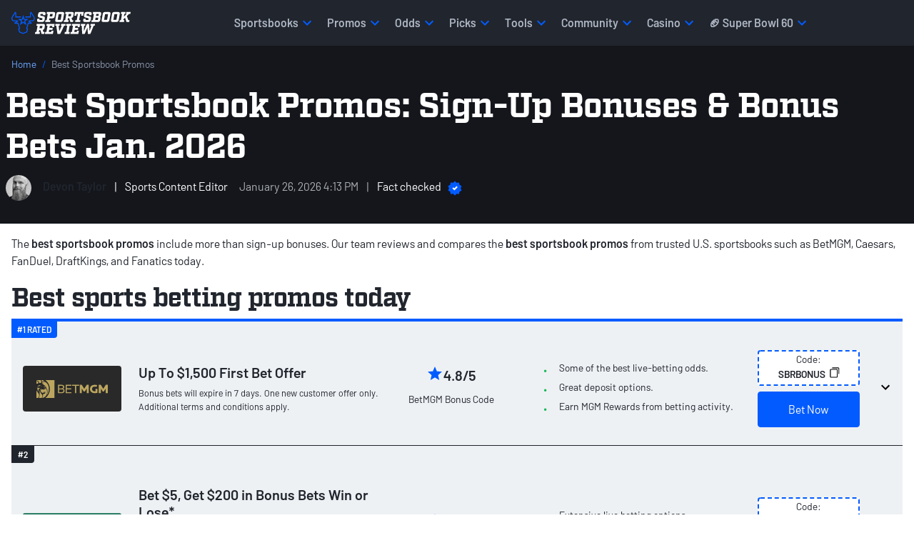

--- FILE ---
content_type: text/html; charset=utf-8
request_url: https://www.sportsbookreview.com/bonuses/
body_size: 90783
content:
<!DOCTYPE html>
<html lang="en-US">
    <head>
    

<meta charset="utf-8">
<meta name="viewport" content="width=device-width,initial-scale=1,minimum-scale=1">

<link crossorigin rel="preconnect dns-prefetch" href="https://img.sportsbookreview.com">
<link rel="preconnect dns-prefetch" href="https://data.sportsbookreview.com" />

        <link rel="preconnect" href="https://consent.cookiebot.com">
        <link rel="preconnect" href="https://static.hotjar.com">
        <link rel="preconnect" href="https://www.googletagmanager.com">
<link rel="preload" href="https://img.sportsbookreview.com/fonts/Barlow/Barlow-Regular.woff2" as="font" type="font/woff2" crossorigin>
<link rel="preload" href="https://img.sportsbookreview.com/fonts/Barlow/Barlow-SemiBold.woff2" as="font" type="font/woff2" crossorigin>
<link rel="preload" href="https://img.sportsbookreview.com/fonts/Factoria/Factoria-Bold.woff2" as="font" type="font/woff2" crossorigin>

<style>.bg-light{background-color:#eef1f4}*,::after,::before{box-sizing:border-box}@media(prefers-reduced-motion:no-preference){:root{scroll-behavior:smooth}}body{margin:0;font-family:var(--bs-body-font-family);font-size:var(--bs-body-font-size);font-weight:var(--bs-body-font-weight);line-height:var(--bs-body-line-height);color:var(--bs-body-color);text-align:var(--bs-body-text-align);background-color:var(--bs-body-bg);-webkit-text-size-adjust:100%;-webkit-tap-highlight-color:transparent}hr{margin:1rem 0;color:inherit;border:0;border-top:var(--bs-border-width) solid;opacity:.25}.h1,.h2,.h3,.h4,.h5,.h6,h1,h2,h3,h4,h5,h6{margin-top:0;margin-bottom:0;font-family:Barlow,"Adjusted Verdana Fallback",sans-serif;font-weight:700;line-height:1.15;color:var(--bs-heading-color)}.h1,h1{font-size:calc(1.425rem + 2.1vw)}@media(min-width:1200px){.h1,h1{font-size:3rem}}.h2,h2{font-size:calc(1.35rem + 1.2vw)}@media(min-width:1200px){.h2,h2{font-size:2.25rem}}.h3,h3{font-size:calc(1.3rem + .6vw)}@media(min-width:1200px){.h3,h3{font-size:1.75rem}}.h4,h4{font-size:1.25rem}.h5,h5{font-size:1.125rem}.h6,h6{font-size:.875rem}p{margin-top:0;margin-bottom:16px}abbr[title]{text-decoration:underline dotted;cursor:help;text-decoration-skip-ink:none}address{margin-bottom:1rem;font-style:normal;line-height:inherit}ol,ul{padding-left:2rem}dl,ol,ul{margin-top:0;margin-bottom:1rem}ol ol,ol ul,ul ol,ul ul{margin-bottom:0}dt{font-weight:700}dd{margin-bottom:.5rem;margin-left:0}blockquote{margin:0 0 1rem}b,strong{font-weight:700}.small,small{font-size:.875rem}.mark,mark{padding:.1875em;color:var(--bs-highlight-color);background-color:var(--bs-highlight-bg)}sub,sup{position:relative;font-size:.75rem;line-height:0;vertical-align:baseline}sub{bottom:-.25em}sup{top:-.5em}a{color:rgba(var(--bs-link-color-rgb),var(--bs-link-opacity,1));text-decoration:none}a:hover{--bs-link-color-rgb:var(--bs-link-hover-color-rgb);text-decoration:none}a:not([href]):not([class]),a:not([href]):not([class]):hover{color:inherit;text-decoration:none}code,kbd,pre,samp{font-family:var(--bs-font-monospace);font-size:1em}pre{display:block;margin-top:0;margin-bottom:1rem;overflow:auto;font-size:.875rem}pre code{font-size:inherit;color:inherit;word-break:normal}code{font-size:.875rem;color:var(--bs-code-color);word-wrap:break-word}a>code{color:inherit}kbd{padding:.1875rem .375rem;font-size:.875em;color:var(--bs-body-bg);background-color:var(--bs-body-color);border-radius:4px}kbd kbd{padding:0;font-size:1em;font-weight:600}figure{margin:0 0 1rem}img,svg{vertical-align:middle}table{caption-side:bottom;border-collapse:collapse}caption{padding-top:.5rem;padding-bottom:.5rem;color:var(--bs-secondary-color);text-align:left}th{text-align:inherit;text-align:-webkit-match-parent}tbody,td,tfoot,th,thead,tr{border-color:inherit;border-style:solid;border-width:0}label{display:inline-block}button{border-radius:0}button:focus:not(:focus-visible){outline:0}button,input,optgroup,select,textarea{margin:0;font-family:inherit;font-size:inherit;line-height:inherit}button,select{text-transform:none}[role=button]{cursor:pointer}select{word-wrap:normal}select:disabled{opacity:1}[list]:not([type=date]):not([type=datetime-local]):not([type=month]):not([type=week]):not([type=time])::-webkit-calendar-picker-indicator{display:none!important}[type=button],[type=reset],[type=submit],button{-webkit-appearance:button}[type=button]:not(:disabled),[type=reset]:not(:disabled),[type=submit]:not(:disabled),button:not(:disabled){cursor:pointer}::-moz-focus-inner{padding:0;border-style:none}textarea{resize:vertical}fieldset{min-width:0;padding:0;margin:0;border:0}legend{float:left;width:100%;padding:0;margin-bottom:.5rem;font-size:calc(1.275rem + .3vw);line-height:inherit}@media(min-width:1200px){legend{font-size:1.5rem}}legend+*{clear:left}::-webkit-datetime-edit-day-field,::-webkit-datetime-edit-fields-wrapper,::-webkit-datetime-edit-hour-field,::-webkit-datetime-edit-minute,::-webkit-datetime-edit-month-field,::-webkit-datetime-edit-text,::-webkit-datetime-edit-year-field{padding:0}::-webkit-inner-spin-button{height:auto}[type=search]{-webkit-appearance:textfield;outline-offset:-2px}::-webkit-search-decoration{-webkit-appearance:none}::-webkit-color-swatch-wrapper{padding:0}::file-selector-button{font:inherit;-webkit-appearance:button}output{display:inline-block}iframe{border:0}summary{display:list-item;cursor:pointer}progress{vertical-align:baseline}[hidden]{display:none!important}/*!
 * Bootstrap Grid v5.3.3 (https://getbootstrap.com/)
 * Copyright 2011-2024 The Bootstrap Authors
 * Licensed under MIT (https://github.com/twbs/bootstrap/blob/main/LICENSE)
 */:root,[data-bs-theme=light]{--bs-blue:#025bff;--bs-red:#e31c3d;--bs-yellow:#ffd200;--bs-green:#19b959;--bs-cyan:#0dcaf0;--bs-white:#fff;--bs-gray:#545e72;--bs-gray-dark:#21252d;--bs-gray-100:#eef1f4;--bs-gray-200:#ced2db;--bs-gray-300:#adb5c3;--bs-gray-400:#8d97ab;--bs-gray-500:#6c7993;--bs-gray-600:#545e72;--bs-gray-700:#3c4352;--bs-gray-800:#21252d;--bs-gray-900:#14161C;--bs-primary:#025bff;--bs-secondary:#21252d;--bs-success:#19b959;--bs-info:#0dcaf0;--bs-warning:#ffd200;--bs-danger:#e31c3d;--bs-light:#eef1f4;--bs-dark:#21252d;--bs-primary-rgb:2,91,255;--bs-secondary-rgb:33,37,45;--bs-success-rgb:25,185,89;--bs-info-rgb:13,202,240;--bs-warning-rgb:255,210,0;--bs-danger-rgb:227,28,61;--bs-light-rgb:238,241,244;--bs-dark-rgb:33,37,45;--bs-primary-text-emphasis:rgb(5.2, 44, 101.2);--bs-secondary-text-emphasis:rgb(43.2, 46.8, 50);--bs-success-text-emphasis:rgb(10, 54, 33.6);--bs-info-text-emphasis:rgb(5.2, 80.8, 96);--bs-warning-text-emphasis:rgb(102, 77.2, 2.8);--bs-danger-text-emphasis:rgb(88, 21.2, 27.6);--bs-light-text-emphasis:#495057;--bs-dark-text-emphasis:#495057;--bs-primary-bg-subtle:rgb(206.6, 226, 254.6);--bs-secondary-bg-subtle:rgb(225.6, 227.4, 229);--bs-success-bg-subtle:rgb(209, 231, 220.8);--bs-info-bg-subtle:rgb(206.6, 244.4, 252);--bs-warning-bg-subtle:rgb(255, 242.6, 205.4);--bs-danger-bg-subtle:rgb(248, 214.6, 217.8);--bs-light-bg-subtle:rgb(251.5, 252, 252.5);--bs-dark-bg-subtle:#ced4da;--bs-primary-border-subtle:rgb(158.2, 197, 254.2);--bs-secondary-border-subtle:rgb(196.2, 199.8, 203);--bs-success-border-subtle:rgb(163, 207, 186.6);--bs-info-border-subtle:rgb(158.2, 233.8, 249);--bs-warning-border-subtle:rgb(255, 230.2, 155.8);--bs-danger-border-subtle:rgb(241, 174.2, 180.6);--bs-light-border-subtle:#e9ecef;--bs-dark-border-subtle:#adb5bd;--bs-white-rgb:255,255,255;--bs-black-rgb:0,0,0;--bs-font-sans-serif:system-ui,-apple-system,"Segoe UI",Roboto,"Helvetica Neue","Noto Sans","Liberation Sans",Arial,sans-serif,"Apple Color Emoji","Segoe UI Emoji","Segoe UI Symbol","Noto Color Emoji";--bs-font-monospace:SFMono-Regular,Menlo,Monaco,Consolas,"Liberation Mono","Courier New",monospace;--bs-gradient:linear-gradient(180deg, rgba(255, 255, 255, 0.15), rgba(255, 255, 255, 0));--bs-body-font-family:"Barlow","Adjusted Trebuchet MS Fallback",sans-serif;--bs-body-font-size:1rem;--bs-body-font-weight:400;--bs-body-line-height:1.4;--bs-body-color:#21252d;--bs-body-color-rgb:33,37,45;--bs-body-bg:#fff;--bs-body-bg-rgb:255,255,255;--bs-emphasis-color:#000;--bs-emphasis-color-rgb:0,0,0;--bs-secondary-color:rgba(33, 37, 41, 0.75);--bs-secondary-color-rgb:33,37,41;--bs-secondary-bg:#e9ecef;--bs-secondary-bg-rgb:233,236,239;--bs-tertiary-color:rgba(33, 37, 41, 0.5);--bs-tertiary-color-rgb:33,37,41;--bs-tertiary-bg:#f8f9fa;--bs-tertiary-bg-rgb:248,249,250;--bs-heading-color:#21252d;--bs-link-color:#21252d;--bs-link-color-rgb:33,37,45;--bs-link-decoration:none;--bs-link-hover-color:#025bff;--bs-link-hover-color-rgb:2,91,255;--bs-link-hover-decoration:none;--bs-code-color:#d63384;--bs-highlight-color:#212529;--bs-highlight-bg:rgb(255, 242.6, 205.4);--bs-border-width:1px;--bs-border-style:solid;--bs-border-color:#ced2db;--bs-border-color-translucent:rgba(0, 0, 0, 0.175);--bs-border-radius:2px;--bs-border-radius-sm:4px;--bs-border-radius-lg:8px;--bs-border-radius-xl:1rem;--bs-border-radius-xxl:2rem;--bs-border-radius-2xl:var(--bs-border-radius-xxl);--bs-border-radius-pill:50rem;--bs-box-shadow:0rem 0.0625rem 0.125rem 0rem rgba(33, 37, 45, 0.1);--bs-box-shadow-sm:0rem 0.125rem 0.25rem 0rem rgba(33, 37, 45, 0.12);--bs-box-shadow-lg:0rem 0.5rem 1.25rem 0rem rgba(33, 37, 45, 0.12);--bs-box-shadow-inset:inset 0 1px 2px rgba(0, 0, 0, 0.075);--bs-focus-ring-width:0.25rem;--bs-focus-ring-opacity:0.25;--bs-focus-ring-color:rgba(13, 110, 253, 0.25);--bs-form-valid-color:#198754;--bs-form-valid-border-color:#198754;--bs-form-invalid-color:#dc3545;--bs-form-invalid-border-color:#dc3545}[data-bs-theme=dark]{color-scheme:dark;--bs-body-color:#dee2e6;--bs-body-color-rgb:222,226,230;--bs-body-bg:#212529;--bs-body-bg-rgb:33,37,41;--bs-emphasis-color:#fff;--bs-emphasis-color-rgb:255,255,255;--bs-secondary-color:rgba(222, 226, 230, 0.75);--bs-secondary-color-rgb:222,226,230;--bs-secondary-bg:#343a40;--bs-secondary-bg-rgb:52,58,64;--bs-tertiary-color:rgba(222, 226, 230, 0.5);--bs-tertiary-color-rgb:222,226,230;--bs-tertiary-bg:rgb(42.5, 47.5, 52.5);--bs-tertiary-bg-rgb:43,48,53;--bs-primary-text-emphasis:rgb(109.8, 168, 253.8);--bs-secondary-text-emphasis:rgb(166.8, 172.2, 177);--bs-success-text-emphasis:rgb(117, 183, 152.4);--bs-info-text-emphasis:rgb(109.8, 223.2, 246);--bs-warning-text-emphasis:rgb(255, 217.8, 106.2);--bs-danger-text-emphasis:rgb(234, 133.8, 143.4);--bs-light-text-emphasis:#f8f9fa;--bs-dark-text-emphasis:#dee2e6;--bs-primary-bg-subtle:rgb(2.6, 22, 50.6);--bs-secondary-bg-subtle:rgb(21.6, 23.4, 25);--bs-success-bg-subtle:rgb(5, 27, 16.8);--bs-info-bg-subtle:rgb(2.6, 40.4, 48);--bs-warning-bg-subtle:rgb(51, 38.6, 1.4);--bs-danger-bg-subtle:rgb(44, 10.6, 13.8);--bs-light-bg-subtle:#343a40;--bs-dark-bg-subtle:#1a1d20;--bs-primary-border-subtle:rgb(7.8, 66, 151.8);--bs-secondary-border-subtle:rgb(64.8, 70.2, 75);--bs-success-border-subtle:rgb(15, 81, 50.4);--bs-info-border-subtle:rgb(7.8, 121.2, 144);--bs-warning-border-subtle:rgb(153, 115.8, 4.2);--bs-danger-border-subtle:rgb(132, 31.8, 41.4);--bs-light-border-subtle:#495057;--bs-dark-border-subtle:#343a40;--bs-heading-color:inherit;--bs-link-color:rgb(109.8, 168, 253.8);--bs-link-hover-color:rgb(138.84, 185.4, 254.04);--bs-link-color-rgb:110,168,254;--bs-link-hover-color-rgb:139,185,254;--bs-code-color:rgb(230.4, 132.6, 181.2);--bs-highlight-color:#dee2e6;--bs-highlight-bg:rgb(102, 77.2, 2.8);--bs-border-color:#21252d;--bs-border-color-translucent:rgba(255, 255, 255, 0.15);--bs-form-valid-color:rgb(117, 183, 152.4);--bs-form-valid-border-color:rgb(117, 183, 152.4);--bs-form-invalid-color:rgb(234, 133.8, 143.4);--bs-form-invalid-border-color:rgb(234, 133.8, 143.4)}:root{--bs-breakpoint-xs:0;--bs-breakpoint-sm:576px;--bs-breakpoint-md:768px;--bs-breakpoint-lg:992px;--bs-breakpoint-xl:1200px;--bs-breakpoint-xxl:1400px}.row{--bs-gutter-x:1.5rem;--bs-gutter-y:0;display:flex;flex-wrap:wrap;margin-top:calc(-1*var(--bs-gutter-y));margin-right:calc(-.5*var(--bs-gutter-x));margin-left:calc(-.5*var(--bs-gutter-x))}.row>*{box-sizing:border-box;flex-shrink:0;width:100%;max-width:100%;padding-right:calc(var(--bs-gutter-x)*.5);padding-left:calc(var(--bs-gutter-x)*.5);margin-top:var(--bs-gutter-y)}.col{flex:1 0 0%}.row-cols-auto>*{flex:0 0 auto;width:auto}.row-cols-1>*{flex:0 0 auto;width:100%}.row-cols-2>*{flex:0 0 auto;width:50%}.row-cols-3>*{flex:0 0 auto;width:33.33333333%}.row-cols-4>*{flex:0 0 auto;width:25%}.row-cols-5>*{flex:0 0 auto;width:20%}.row-cols-6>*{flex:0 0 auto;width:16.66666667%}.col-auto{flex:0 0 auto;width:auto}.col-1{flex:0 0 auto;width:8.33333333%}.col-2{flex:0 0 auto;width:16.66666667%}.col-3{flex:0 0 auto;width:25%}.col-4{flex:0 0 auto;width:33.33333333%}.col-5{flex:0 0 auto;width:41.66666667%}.col-6{flex:0 0 auto;width:50%}.col-7{flex:0 0 auto;width:58.33333333%}.col-8{flex:0 0 auto;width:66.66666667%}.col-9{flex:0 0 auto;width:75%}.col-10{flex:0 0 auto;width:83.33333333%}.col-11{flex:0 0 auto;width:91.66666667%}.col-12{flex:0 0 auto;width:100%}.offset-1{margin-left:8.33333333%}.offset-2{margin-left:16.66666667%}.offset-3{margin-left:25%}.offset-4{margin-left:33.33333333%}.offset-5{margin-left:41.66666667%}.offset-6{margin-left:50%}.offset-7{margin-left:58.33333333%}.offset-8{margin-left:66.66666667%}.offset-9{margin-left:75%}.offset-10{margin-left:83.33333333%}.offset-11{margin-left:91.66666667%}.g-0,.gx-0{--bs-gutter-x:0}.g-0,.gy-0{--bs-gutter-y:0}.g-1,.gx-1{--bs-gutter-x:0.25rem}.g-1,.gy-1{--bs-gutter-y:0.25rem}.g-2,.gx-2{--bs-gutter-x:0.5rem}.g-2,.gy-2{--bs-gutter-y:0.5rem}.g-3,.gx-3{--bs-gutter-x:1rem}.g-3,.gy-3{--bs-gutter-y:1rem}.g-4,.gx-4{--bs-gutter-x:1.5rem}.g-4,.gy-4{--bs-gutter-y:1.5rem}.g-5,.gx-5{--bs-gutter-x:3rem}.g-5,.gy-5{--bs-gutter-y:3rem}@media(min-width:576px){.col-sm{flex:1 0 0%}.row-cols-sm-auto>*{flex:0 0 auto;width:auto}.row-cols-sm-1>*{flex:0 0 auto;width:100%}.row-cols-sm-2>*{flex:0 0 auto;width:50%}.row-cols-sm-3>*{flex:0 0 auto;width:33.33333333%}.row-cols-sm-4>*{flex:0 0 auto;width:25%}.row-cols-sm-5>*{flex:0 0 auto;width:20%}.row-cols-sm-6>*{flex:0 0 auto;width:16.66666667%}.col-sm-auto{flex:0 0 auto;width:auto}.col-sm-1{flex:0 0 auto;width:8.33333333%}.col-sm-2{flex:0 0 auto;width:16.66666667%}.col-sm-3{flex:0 0 auto;width:25%}.col-sm-4{flex:0 0 auto;width:33.33333333%}.col-sm-5{flex:0 0 auto;width:41.66666667%}.col-sm-6{flex:0 0 auto;width:50%}.col-sm-7{flex:0 0 auto;width:58.33333333%}.col-sm-8{flex:0 0 auto;width:66.66666667%}.col-sm-9{flex:0 0 auto;width:75%}.col-sm-10{flex:0 0 auto;width:83.33333333%}.col-sm-11{flex:0 0 auto;width:91.66666667%}.col-sm-12{flex:0 0 auto;width:100%}.offset-sm-0{margin-left:0}.offset-sm-1{margin-left:8.33333333%}.offset-sm-2{margin-left:16.66666667%}.offset-sm-3{margin-left:25%}.offset-sm-4{margin-left:33.33333333%}.offset-sm-5{margin-left:41.66666667%}.offset-sm-6{margin-left:50%}.offset-sm-7{margin-left:58.33333333%}.offset-sm-8{margin-left:66.66666667%}.offset-sm-9{margin-left:75%}.offset-sm-10{margin-left:83.33333333%}.offset-sm-11{margin-left:91.66666667%}.g-sm-0,.gx-sm-0{--bs-gutter-x:0}.g-sm-0,.gy-sm-0{--bs-gutter-y:0}.g-sm-1,.gx-sm-1{--bs-gutter-x:0.25rem}.g-sm-1,.gy-sm-1{--bs-gutter-y:0.25rem}.g-sm-2,.gx-sm-2{--bs-gutter-x:0.5rem}.g-sm-2,.gy-sm-2{--bs-gutter-y:0.5rem}.g-sm-3,.gx-sm-3{--bs-gutter-x:1rem}.g-sm-3,.gy-sm-3{--bs-gutter-y:1rem}.g-sm-4,.gx-sm-4{--bs-gutter-x:1.5rem}.g-sm-4,.gy-sm-4{--bs-gutter-y:1.5rem}.g-sm-5,.gx-sm-5{--bs-gutter-x:3rem}.g-sm-5,.gy-sm-5{--bs-gutter-y:3rem}}@media(min-width:768px){.col-md{flex:1 0 0%}.row-cols-md-auto>*{flex:0 0 auto;width:auto}.row-cols-md-1>*{flex:0 0 auto;width:100%}.row-cols-md-2>*{flex:0 0 auto;width:50%}.row-cols-md-3>*{flex:0 0 auto;width:33.33333333%}.row-cols-md-4>*{flex:0 0 auto;width:25%}.row-cols-md-5>*{flex:0 0 auto;width:20%}.row-cols-md-6>*{flex:0 0 auto;width:16.66666667%}.col-md-auto{flex:0 0 auto;width:auto}.col-md-1{flex:0 0 auto;width:8.33333333%}.col-md-2{flex:0 0 auto;width:16.66666667%}.col-md-3{flex:0 0 auto;width:25%}.col-md-4{flex:0 0 auto;width:33.33333333%}.col-md-5{flex:0 0 auto;width:41.66666667%}.col-md-6{flex:0 0 auto;width:50%}.col-md-7{flex:0 0 auto;width:58.33333333%}.col-md-8{flex:0 0 auto;width:66.66666667%}.col-md-9{flex:0 0 auto;width:75%}.col-md-10{flex:0 0 auto;width:83.33333333%}.col-md-11{flex:0 0 auto;width:91.66666667%}.col-md-12{flex:0 0 auto;width:100%}.offset-md-0{margin-left:0}.offset-md-1{margin-left:8.33333333%}.offset-md-2{margin-left:16.66666667%}.offset-md-3{margin-left:25%}.offset-md-4{margin-left:33.33333333%}.offset-md-5{margin-left:41.66666667%}.offset-md-6{margin-left:50%}.offset-md-7{margin-left:58.33333333%}.offset-md-8{margin-left:66.66666667%}.offset-md-9{margin-left:75%}.offset-md-10{margin-left:83.33333333%}.offset-md-11{margin-left:91.66666667%}.g-md-0,.gx-md-0{--bs-gutter-x:0}.g-md-0,.gy-md-0{--bs-gutter-y:0}.g-md-1,.gx-md-1{--bs-gutter-x:0.25rem}.g-md-1,.gy-md-1{--bs-gutter-y:0.25rem}.g-md-2,.gx-md-2{--bs-gutter-x:0.5rem}.g-md-2,.gy-md-2{--bs-gutter-y:0.5rem}.g-md-3,.gx-md-3{--bs-gutter-x:1rem}.g-md-3,.gy-md-3{--bs-gutter-y:1rem}.g-md-4,.gx-md-4{--bs-gutter-x:1.5rem}.g-md-4,.gy-md-4{--bs-gutter-y:1.5rem}.g-md-5,.gx-md-5{--bs-gutter-x:3rem}.g-md-5,.gy-md-5{--bs-gutter-y:3rem}}@media(min-width:992px){.col-lg{flex:1 0 0%}.row-cols-lg-auto>*{flex:0 0 auto;width:auto}.row-cols-lg-1>*{flex:0 0 auto;width:100%}.row-cols-lg-2>*{flex:0 0 auto;width:50%}.row-cols-lg-3>*{flex:0 0 auto;width:33.33333333%}.row-cols-lg-4>*{flex:0 0 auto;width:25%}.row-cols-lg-5>*{flex:0 0 auto;width:20%}.row-cols-lg-6>*{flex:0 0 auto;width:16.66666667%}.col-lg-auto{flex:0 0 auto;width:auto}.col-lg-1{flex:0 0 auto;width:8.33333333%}.col-lg-2{flex:0 0 auto;width:16.66666667%}.col-lg-3{flex:0 0 auto;width:25%}.col-lg-4{flex:0 0 auto;width:33.33333333%}.col-lg-5{flex:0 0 auto;width:41.66666667%}.col-lg-6{flex:0 0 auto;width:50%}.col-lg-7{flex:0 0 auto;width:58.33333333%}.col-lg-8{flex:0 0 auto;width:66.66666667%}.col-lg-9{flex:0 0 auto;width:75%}.col-lg-10{flex:0 0 auto;width:83.33333333%}.col-lg-11{flex:0 0 auto;width:91.66666667%}.col-lg-12{flex:0 0 auto;width:100%}.offset-lg-0{margin-left:0}.offset-lg-1{margin-left:8.33333333%}.offset-lg-2{margin-left:16.66666667%}.offset-lg-3{margin-left:25%}.offset-lg-4{margin-left:33.33333333%}.offset-lg-5{margin-left:41.66666667%}.offset-lg-6{margin-left:50%}.offset-lg-7{margin-left:58.33333333%}.offset-lg-8{margin-left:66.66666667%}.offset-lg-9{margin-left:75%}.offset-lg-10{margin-left:83.33333333%}.offset-lg-11{margin-left:91.66666667%}.g-lg-0,.gx-lg-0{--bs-gutter-x:0}.g-lg-0,.gy-lg-0{--bs-gutter-y:0}.g-lg-1,.gx-lg-1{--bs-gutter-x:0.25rem}.g-lg-1,.gy-lg-1{--bs-gutter-y:0.25rem}.g-lg-2,.gx-lg-2{--bs-gutter-x:0.5rem}.g-lg-2,.gy-lg-2{--bs-gutter-y:0.5rem}.g-lg-3,.gx-lg-3{--bs-gutter-x:1rem}.g-lg-3,.gy-lg-3{--bs-gutter-y:1rem}.g-lg-4,.gx-lg-4{--bs-gutter-x:1.5rem}.g-lg-4,.gy-lg-4{--bs-gutter-y:1.5rem}.g-lg-5,.gx-lg-5{--bs-gutter-x:3rem}.g-lg-5,.gy-lg-5{--bs-gutter-y:3rem}}@media(min-width:1200px){.col-xl{flex:1 0 0%}.row-cols-xl-auto>*{flex:0 0 auto;width:auto}.row-cols-xl-1>*{flex:0 0 auto;width:100%}.row-cols-xl-2>*{flex:0 0 auto;width:50%}.row-cols-xl-3>*{flex:0 0 auto;width:33.33333333%}.row-cols-xl-4>*{flex:0 0 auto;width:25%}.row-cols-xl-5>*{flex:0 0 auto;width:20%}.row-cols-xl-6>*{flex:0 0 auto;width:16.66666667%}.col-xl-auto{flex:0 0 auto;width:auto}.col-xl-1{flex:0 0 auto;width:8.33333333%}.col-xl-2{flex:0 0 auto;width:16.66666667%}.col-xl-3{flex:0 0 auto;width:25%}.col-xl-4{flex:0 0 auto;width:33.33333333%}.col-xl-5{flex:0 0 auto;width:41.66666667%}.col-xl-6{flex:0 0 auto;width:50%}.col-xl-7{flex:0 0 auto;width:58.33333333%}.col-xl-8{flex:0 0 auto;width:66.66666667%}.col-xl-9{flex:0 0 auto;width:75%}.col-xl-10{flex:0 0 auto;width:83.33333333%}.col-xl-11{flex:0 0 auto;width:91.66666667%}.col-xl-12{flex:0 0 auto;width:100%}.offset-xl-0{margin-left:0}.offset-xl-1{margin-left:8.33333333%}.offset-xl-2{margin-left:16.66666667%}.offset-xl-3{margin-left:25%}.offset-xl-4{margin-left:33.33333333%}.offset-xl-5{margin-left:41.66666667%}.offset-xl-6{margin-left:50%}.offset-xl-7{margin-left:58.33333333%}.offset-xl-8{margin-left:66.66666667%}.offset-xl-9{margin-left:75%}.offset-xl-10{margin-left:83.33333333%}.offset-xl-11{margin-left:91.66666667%}.g-xl-0,.gx-xl-0{--bs-gutter-x:0}.g-xl-0,.gy-xl-0{--bs-gutter-y:0}.g-xl-1,.gx-xl-1{--bs-gutter-x:0.25rem}.g-xl-1,.gy-xl-1{--bs-gutter-y:0.25rem}.g-xl-2,.gx-xl-2{--bs-gutter-x:0.5rem}.g-xl-2,.gy-xl-2{--bs-gutter-y:0.5rem}.g-xl-3,.gx-xl-3{--bs-gutter-x:1rem}.g-xl-3,.gy-xl-3{--bs-gutter-y:1rem}.g-xl-4,.gx-xl-4{--bs-gutter-x:1.5rem}.g-xl-4,.gy-xl-4{--bs-gutter-y:1.5rem}.g-xl-5,.gx-xl-5{--bs-gutter-x:3rem}.g-xl-5,.gy-xl-5{--bs-gutter-y:3rem}}@media(min-width:1400px){.col-xxl{flex:1 0 0%}.row-cols-xxl-auto>*{flex:0 0 auto;width:auto}.row-cols-xxl-1>*{flex:0 0 auto;width:100%}.row-cols-xxl-2>*{flex:0 0 auto;width:50%}.row-cols-xxl-3>*{flex:0 0 auto;width:33.33333333%}.row-cols-xxl-4>*{flex:0 0 auto;width:25%}.row-cols-xxl-5>*{flex:0 0 auto;width:20%}.row-cols-xxl-6>*{flex:0 0 auto;width:16.66666667%}.col-xxl-auto{flex:0 0 auto;width:auto}.col-xxl-1{flex:0 0 auto;width:8.33333333%}.col-xxl-2{flex:0 0 auto;width:16.66666667%}.col-xxl-3{flex:0 0 auto;width:25%}.col-xxl-4{flex:0 0 auto;width:33.33333333%}.col-xxl-5{flex:0 0 auto;width:41.66666667%}.col-xxl-6{flex:0 0 auto;width:50%}.col-xxl-7{flex:0 0 auto;width:58.33333333%}.col-xxl-8{flex:0 0 auto;width:66.66666667%}.col-xxl-9{flex:0 0 auto;width:75%}.col-xxl-10{flex:0 0 auto;width:83.33333333%}.col-xxl-11{flex:0 0 auto;width:91.66666667%}.col-xxl-12{flex:0 0 auto;width:100%}.offset-xxl-0{margin-left:0}.offset-xxl-1{margin-left:8.33333333%}.offset-xxl-2{margin-left:16.66666667%}.offset-xxl-3{margin-left:25%}.offset-xxl-4{margin-left:33.33333333%}.offset-xxl-5{margin-left:41.66666667%}.offset-xxl-6{margin-left:50%}.offset-xxl-7{margin-left:58.33333333%}.offset-xxl-8{margin-left:66.66666667%}.offset-xxl-9{margin-left:75%}.offset-xxl-10{margin-left:83.33333333%}.offset-xxl-11{margin-left:91.66666667%}.g-xxl-0,.gx-xxl-0{--bs-gutter-x:0}.g-xxl-0,.gy-xxl-0{--bs-gutter-y:0}.g-xxl-1,.gx-xxl-1{--bs-gutter-x:0.25rem}.g-xxl-1,.gy-xxl-1{--bs-gutter-y:0.25rem}.g-xxl-2,.gx-xxl-2{--bs-gutter-x:0.5rem}.g-xxl-2,.gy-xxl-2{--bs-gutter-y:0.5rem}.g-xxl-3,.gx-xxl-3{--bs-gutter-x:1rem}.g-xxl-3,.gy-xxl-3{--bs-gutter-y:1rem}.g-xxl-4,.gx-xxl-4{--bs-gutter-x:1.5rem}.g-xxl-4,.gy-xxl-4{--bs-gutter-y:1.5rem}.g-xxl-5,.gx-xxl-5{--bs-gutter-x:3rem}.g-xxl-5,.gy-xxl-5{--bs-gutter-y:3rem}}.container,.container-fluid,.container-lg,.container-md,.container-sm,.container-xl,.container-xs{--bs-gutter-x:1.5rem;--bs-gutter-y:0;width:100%;padding-right:1rem;padding-left:1rem;margin-right:auto;margin-left:auto}.container{max-width:100%}@media(min-width:576px){.container,.container-sm{max-width:100%}}@media(min-width:768px){.container,.container-md,.container-sm{max-width:100%}}@media(min-width:992px){.container,.container-lg,.container-md,.container-sm{max-width:100%}}@media(min-width:1200px){.container,.container-lg,.container-md,.container-sm,.container-xl{max-width:1346px}}.d-inline{display:inline!important}.d-inline-block{display:inline-block!important}.d-block{display:block!important}.d-grid{display:grid!important}.d-inline-grid{display:inline-grid!important}.d-table{display:table!important}.d-table-row{display:table-row!important}.d-table-cell{display:table-cell!important}.d-flex{display:flex!important}.d-inline-flex{display:inline-flex!important}.d-none{display:none!important}.position-static{position:static!important}.position-relative{position:relative!important}.position-absolute{position:absolute!important}.position-fixed{position:fixed!important}.position-sticky{position:sticky!important}.top-0{top:0!important}.top-8{top:8%!important}.top-50{top:50%!important}.top-100{top:100%!important}.bottom-0{bottom:0!important}.bottom-8{bottom:8%!important}.bottom-50{bottom:50%!important}.bottom-100{bottom:100%!important}.start-0{left:0!important}.start-8{left:8%!important}.start-50{left:50%!important}.start-100{left:100%!important}.end-0{right:0!important}.end-8{right:8%!important}.end-50{right:50%!important}.end-100{right:100%!important}.border{border:var(--bs-border-width) var(--bs-border-style) var(--bs-border-color)!important}.border-0{border:0!important}.border-top{border-top:var(--bs-border-width) var(--bs-border-style) var(--bs-border-color)!important}.border-top-0{border-top:0!important}.w-25{width:25%!important}.w-50{width:50%!important}.w-75{width:75%!important}.w-100{width:100%!important}.w-auto{width:auto!important}.h-25{height:25%!important}.h-50{height:50%!important}.h-75{height:75%!important}.h-100{height:100%!important}.h-auto{height:auto!important}.flex-fill{flex:1 1 auto!important}.flex-row{flex-direction:row!important}.flex-column{flex-direction:column!important}.flex-row-reverse{flex-direction:row-reverse!important}.flex-column-reverse{flex-direction:column-reverse!important}.flex-grow-0{flex-grow:0!important}.flex-grow-1{flex-grow:1!important}.flex-shrink-0{flex-shrink:0!important}.flex-shrink-1{flex-shrink:1!important}.flex-wrap{flex-wrap:wrap!important}.flex-nowrap{flex-wrap:nowrap!important}.flex-wrap-reverse{flex-wrap:wrap-reverse!important}.justify-content-start{justify-content:flex-start!important}.justify-content-end{justify-content:flex-end!important}.justify-content-center{justify-content:center!important}.justify-content-between{justify-content:space-between!important}.justify-content-around{justify-content:space-around!important}.justify-content-evenly{justify-content:space-evenly!important}.align-items-start{align-items:flex-start!important}.align-items-end{align-items:flex-end!important}.align-items-center{align-items:center!important}.align-items-baseline{align-items:baseline!important}.align-items-stretch{align-items:stretch!important}.align-content-start{align-content:flex-start!important}.align-content-end{align-content:flex-end!important}.align-content-center{align-content:center!important}.align-content-between{align-content:space-between!important}.align-content-around{align-content:space-around!important}.align-content-stretch{align-content:stretch!important}.align-self-auto{align-self:auto!important}.align-self-start{align-self:flex-start!important}.align-self-end{align-self:flex-end!important}.align-self-center{align-self:center!important}.align-self-baseline{align-self:baseline!important}.align-self-stretch{align-self:stretch!important}.order-first{order:-1!important}.order-0{order:0!important}.order-1{order:1!important}.order-2{order:2!important}.order-3{order:3!important}.order-4{order:4!important}.order-5{order:5!important}.order-last{order:6!important}.m-0{margin:0!important}.m-1{margin:.25rem!important}.m-2{margin:.5rem!important}.m-2i{margin:.75rem!important}.m-3{margin:1rem!important}.m-4{margin:1.5rem!important}.m-5{margin:2rem!important}.m-6{margin:3rem!important}.m-7{margin:4rem!important}.m-8{margin:5rem!important}.m-9{margin:6rem!important}.m-auto{margin:auto!important}.mx-0{margin-right:0!important;margin-left:0!important}.mx-1{margin-right:.25rem!important;margin-left:.25rem!important}.mx-2{margin-right:.5rem!important;margin-left:.5rem!important}.mx-2i{margin-right:.75rem!important;margin-left:.75rem!important}.mx-3{margin-right:1rem!important;margin-left:1rem!important}.mx-4{margin-right:1.5rem!important;margin-left:1.5rem!important}.mx-5{margin-right:2rem!important;margin-left:2rem!important}.mx-6{margin-right:3rem!important;margin-left:3rem!important}.mx-7{margin-right:4rem!important;margin-left:4rem!important}.mx-8{margin-right:5rem!important;margin-left:5rem!important}.mx-9{margin-right:6rem!important;margin-left:6rem!important}.mx-auto{margin-right:auto!important;margin-left:auto!important}.my-0{margin-top:0!important;margin-bottom:0!important}.my-1{margin-top:.25rem!important;margin-bottom:.25rem!important}.my-2{margin-top:.5rem!important;margin-bottom:.5rem!important}.my-2i{margin-top:.75rem!important;margin-bottom:.75rem!important}.my-3{margin-top:1rem!important;margin-bottom:1rem!important}.my-4{margin-top:1.5rem!important;margin-bottom:1.5rem!important}.my-5{margin-top:2rem!important;margin-bottom:2rem!important}.my-6{margin-top:3rem!important;margin-bottom:3rem!important}.my-7{margin-top:4rem!important;margin-bottom:4rem!important}.my-8{margin-top:5rem!important;margin-bottom:5rem!important}.my-9{margin-top:6rem!important;margin-bottom:6rem!important}.my-auto{margin-top:auto!important;margin-bottom:auto!important}.mt-0{margin-top:0!important}.mt-1{margin-top:.25rem!important}.mt-2{margin-top:.5rem!important}.mt-2i{margin-top:.75rem!important}.mt-3{margin-top:1rem!important}.mt-4{margin-top:1.5rem!important}.mt-5{margin-top:2rem!important}.mt-6{margin-top:3rem!important}.mt-7{margin-top:4rem!important}.mt-8{margin-top:5rem!important}.mt-9{margin-top:6rem!important}.mt-auto{margin-top:auto!important}.me-0{margin-right:0!important}.me-1{margin-right:.25rem!important}.me-2{margin-right:.5rem!important}.me-2i{margin-right:.75rem!important}.me-3{margin-right:1rem!important}.me-4{margin-right:1.5rem!important}.me-5{margin-right:2rem!important}.me-6{margin-right:3rem!important}.me-7{margin-right:4rem!important}.me-8{margin-right:5rem!important}.me-9{margin-right:6rem!important}.me-auto{margin-right:auto!important}.mb-0{margin-bottom:0!important}.mb-1{margin-bottom:.25rem!important}.mb-2{margin-bottom:.5rem!important}.mb-2i{margin-bottom:.75rem!important}.mb-3{margin-bottom:1rem!important}.mb-4{margin-bottom:1.5rem!important}.mb-5{margin-bottom:2rem!important}.mb-6{margin-bottom:3rem!important}.mb-7{margin-bottom:4rem!important}.mb-8{margin-bottom:5rem!important}.mb-9{margin-bottom:6rem!important}.mb-auto{margin-bottom:auto!important}.ms-0{margin-left:0!important}.ms-1{margin-left:.25rem!important}.ms-2{margin-left:.5rem!important}.ms-2i{margin-left:.75rem!important}.ms-3{margin-left:1rem!important}.ms-4{margin-left:1.5rem!important}.ms-5{margin-left:2rem!important}.ms-6{margin-left:3rem!important}.ms-7{margin-left:4rem!important}.ms-8{margin-left:5rem!important}.ms-9{margin-left:6rem!important}.ms-auto{margin-left:auto!important}.p-0{padding:0!important}.p-1{padding:.25rem!important}.p-2{padding:.5rem!important}.p-2i{padding:.75rem!important}.p-3{padding:1rem!important}.p-4{padding:1.5rem!important}.p-5{padding:2rem!important}.p-6{padding:3rem!important}.p-7{padding:4rem!important}.p-8{padding:5rem!important}.p-9{padding:6rem!important}.px-0{padding-right:0!important;padding-left:0!important}.px-1{padding-right:.25rem!important;padding-left:.25rem!important}.px-2{padding-right:.5rem!important;padding-left:.5rem!important}.px-2i{padding-right:.75rem!important;padding-left:.75rem!important}.px-3{padding-right:1rem!important;padding-left:1rem!important}.px-4{padding-right:1.5rem!important;padding-left:1.5rem!important}.px-5{padding-right:2rem!important;padding-left:2rem!important}.px-6{padding-right:3rem!important;padding-left:3rem!important}.px-7{padding-right:4rem!important;padding-left:4rem!important}.px-8{padding-right:5rem!important;padding-left:5rem!important}.px-9{padding-right:6rem!important;padding-left:6rem!important}.py-0{padding-top:0!important;padding-bottom:0!important}.py-1{padding-top:.25rem!important;padding-bottom:.25rem!important}.py-2{padding-top:.5rem!important;padding-bottom:.5rem!important}.py-2i{padding-top:.75rem!important;padding-bottom:.75rem!important}.py-3{padding-top:1rem!important;padding-bottom:1rem!important}.py-4{padding-top:1.5rem!important;padding-bottom:1.5rem!important}.py-5{padding-top:2rem!important;padding-bottom:2rem!important}.py-6{padding-top:3rem!important;padding-bottom:3rem!important}.py-7{padding-top:4rem!important;padding-bottom:4rem!important}.py-8{padding-top:5rem!important;padding-bottom:5rem!important}.py-9{padding-top:6rem!important;padding-bottom:6rem!important}.pt-0{padding-top:0!important}.pt-1{padding-top:.25rem!important}.pt-2{padding-top:.5rem!important}.pt-2i{padding-top:.75rem!important}.pt-3{padding-top:1rem!important}.pt-4{padding-top:1.5rem!important}.pt-5{padding-top:2rem!important}.pt-6{padding-top:3rem!important}.pt-7{padding-top:4rem!important}.pt-8{padding-top:5rem!important}.pt-9{padding-top:6rem!important}.pe-0{padding-right:0!important}.pe-1{padding-right:.25rem!important}.pe-2{padding-right:.5rem!important}.pe-2i{padding-right:.75rem!important}.pe-3{padding-right:1rem!important}.pe-4{padding-right:1.5rem!important}.pe-5{padding-right:2rem!important}.pe-6{padding-right:3rem!important}.pe-7{padding-right:4rem!important}.pe-8{padding-right:5rem!important}.pe-9{padding-right:6rem!important}.pb-0{padding-bottom:0!important}.pb-1{padding-bottom:.25rem!important}.pb-2{padding-bottom:.5rem!important}.pb-2i{padding-bottom:.75rem!important}.pb-3{padding-bottom:1rem!important}.pb-4{padding-bottom:1.5rem!important}.pb-5{padding-bottom:2rem!important}.pb-6{padding-bottom:3rem!important}.pb-7{padding-bottom:4rem!important}.pb-8{padding-bottom:5rem!important}.pb-9{padding-bottom:6rem!important}.ps-0{padding-left:0!important}.ps-1{padding-left:.25rem!important}.ps-2{padding-left:.5rem!important}.ps-2i{padding-left:.75rem!important}.ps-3{padding-left:1rem!important}.ps-4{padding-left:1.5rem!important}.ps-5{padding-left:2rem!important}.ps-6{padding-left:3rem!important}.ps-7{padding-left:4rem!important}.ps-8{padding-left:5rem!important}.ps-9{padding-left:6rem!important}.fs-1{font-size:calc(1.525rem + 3.3vw)!important}.fs-2{font-size:calc(1.425rem + 2.1vw)!important}.fs-3{font-size:calc(1.35rem + 1.2vw)!important}.fs-4{font-size:calc(1.3rem + .6vw)!important}.fs-5{font-size:1.25rem!important}.fs-6{font-size:1.125rem!important}.fs-7{font-size:1rem!important}.fs-8{font-size:.875rem!important}.fs-9{font-size:.75rem!important}.text-start{text-align:left!important}.text-end{text-align:right!important}.text-center{text-align:center!important}.rounded{border-radius:var(--bs-border-radius)!important}.rounded-0{border-radius:0!important}.rounded-1{border-radius:var(--bs-border-radius-sm)!important}.rounded-2{border-radius:var(--bs-border-radius)!important}.rounded-3{border-radius:var(--bs-border-radius-lg)!important}.rounded-4{border-radius:var(--bs-border-radius-xl)!important}.rounded-5{border-radius:var(--bs-border-radius-xxl)!important}.rounded-circle{border-radius:50%!important}.rounded-pill{border-radius:var(--bs-border-radius-pill)!important}.rounded-top{border-top-left-radius:var(--bs-border-radius)!important;border-top-right-radius:var(--bs-border-radius)!important}.rounded-top-0{border-top-left-radius:0!important;border-top-right-radius:0!important}.rounded-top-1{border-top-left-radius:var(--bs-border-radius-sm)!important;border-top-right-radius:var(--bs-border-radius-sm)!important}.rounded-top-2{border-top-left-radius:var(--bs-border-radius)!important;border-top-right-radius:var(--bs-border-radius)!important}.rounded-top-3{border-top-left-radius:var(--bs-border-radius-lg)!important;border-top-right-radius:var(--bs-border-radius-lg)!important}.rounded-top-4{border-top-left-radius:var(--bs-border-radius-xl)!important;border-top-right-radius:var(--bs-border-radius-xl)!important}.rounded-top-5{border-top-left-radius:var(--bs-border-radius-xxl)!important;border-top-right-radius:var(--bs-border-radius-xxl)!important}.rounded-top-circle{border-top-left-radius:50%!important;border-top-right-radius:50%!important}.rounded-top-pill{border-top-left-radius:var(--bs-border-radius-pill)!important;border-top-right-radius:var(--bs-border-radius-pill)!important}.rounded-end{border-top-right-radius:var(--bs-border-radius)!important;border-bottom-right-radius:var(--bs-border-radius)!important}.rounded-end-0{border-top-right-radius:0!important;border-bottom-right-radius:0!important}.rounded-end-1{border-top-right-radius:var(--bs-border-radius-sm)!important;border-bottom-right-radius:var(--bs-border-radius-sm)!important}.rounded-end-2{border-top-right-radius:var(--bs-border-radius)!important;border-bottom-right-radius:var(--bs-border-radius)!important}.rounded-end-3{border-top-right-radius:var(--bs-border-radius-lg)!important;border-bottom-right-radius:var(--bs-border-radius-lg)!important}.rounded-end-4{border-top-right-radius:var(--bs-border-radius-xl)!important;border-bottom-right-radius:var(--bs-border-radius-xl)!important}.rounded-end-5{border-top-right-radius:var(--bs-border-radius-xxl)!important;border-bottom-right-radius:var(--bs-border-radius-xxl)!important}.rounded-end-circle{border-top-right-radius:50%!important;border-bottom-right-radius:50%!important}.rounded-end-pill{border-top-right-radius:var(--bs-border-radius-pill)!important;border-bottom-right-radius:var(--bs-border-radius-pill)!important}.rounded-bottom{border-bottom-right-radius:var(--bs-border-radius)!important;border-bottom-left-radius:var(--bs-border-radius)!important}.rounded-bottom-0{border-bottom-right-radius:0!important;border-bottom-left-radius:0!important}.rounded-bottom-1{border-bottom-right-radius:var(--bs-border-radius-sm)!important;border-bottom-left-radius:var(--bs-border-radius-sm)!important}.rounded-bottom-2{border-bottom-right-radius:var(--bs-border-radius)!important;border-bottom-left-radius:var(--bs-border-radius)!important}.rounded-bottom-3{border-bottom-right-radius:var(--bs-border-radius-lg)!important;border-bottom-left-radius:var(--bs-border-radius-lg)!important}.rounded-bottom-4{border-bottom-right-radius:var(--bs-border-radius-xl)!important;border-bottom-left-radius:var(--bs-border-radius-xl)!important}.rounded-bottom-5{border-bottom-right-radius:var(--bs-border-radius-xxl)!important;border-bottom-left-radius:var(--bs-border-radius-xxl)!important}.rounded-bottom-circle{border-bottom-right-radius:50%!important;border-bottom-left-radius:50%!important}.rounded-bottom-pill{border-bottom-right-radius:var(--bs-border-radius-pill)!important;border-bottom-left-radius:var(--bs-border-radius-pill)!important}.rounded-start{border-bottom-left-radius:var(--bs-border-radius)!important;border-top-left-radius:var(--bs-border-radius)!important}.rounded-start-0{border-bottom-left-radius:0!important;border-top-left-radius:0!important}.rounded-start-1{border-bottom-left-radius:var(--bs-border-radius-sm)!important;border-top-left-radius:var(--bs-border-radius-sm)!important}.rounded-start-2{border-bottom-left-radius:var(--bs-border-radius)!important;border-top-left-radius:var(--bs-border-radius)!important}.rounded-start-3{border-bottom-left-radius:var(--bs-border-radius-lg)!important;border-top-left-radius:var(--bs-border-radius-lg)!important}.rounded-start-4{border-bottom-left-radius:var(--bs-border-radius-xl)!important;border-top-left-radius:var(--bs-border-radius-xl)!important}.rounded-start-5{border-bottom-left-radius:var(--bs-border-radius-xxl)!important;border-top-left-radius:var(--bs-border-radius-xxl)!important}.rounded-start-circle{border-bottom-left-radius:50%!important;border-top-left-radius:50%!important}.rounded-start-pill{border-bottom-left-radius:var(--bs-border-radius-pill)!important;border-top-left-radius:var(--bs-border-radius-pill)!important}.visible{visibility:visible!important}.invisible{visibility:hidden!important}@media(min-width:576px){.d-sm-inline{display:inline!important}.d-sm-inline-block{display:inline-block!important}.d-sm-block{display:block!important}.d-sm-grid{display:grid!important}.d-sm-inline-grid{display:inline-grid!important}.d-sm-table{display:table!important}.d-sm-table-row{display:table-row!important}.d-sm-table-cell{display:table-cell!important}.d-sm-flex{display:flex!important}.d-sm-inline-flex{display:inline-flex!important}.d-sm-none{display:none!important}.flex-sm-fill{flex:1 1 auto!important}.flex-sm-row{flex-direction:row!important}.flex-sm-column{flex-direction:column!important}.flex-sm-row-reverse{flex-direction:row-reverse!important}.flex-sm-column-reverse{flex-direction:column-reverse!important}.flex-sm-grow-0{flex-grow:0!important}.flex-sm-grow-1{flex-grow:1!important}.flex-sm-shrink-0{flex-shrink:0!important}.flex-sm-shrink-1{flex-shrink:1!important}.flex-sm-wrap{flex-wrap:wrap!important}.flex-sm-nowrap{flex-wrap:nowrap!important}.flex-sm-wrap-reverse{flex-wrap:wrap-reverse!important}.justify-content-sm-start{justify-content:flex-start!important}.justify-content-sm-end{justify-content:flex-end!important}.justify-content-sm-center{justify-content:center!important}.justify-content-sm-between{justify-content:space-between!important}.justify-content-sm-around{justify-content:space-around!important}.justify-content-sm-evenly{justify-content:space-evenly!important}.align-items-sm-start{align-items:flex-start!important}.align-items-sm-end{align-items:flex-end!important}.align-items-sm-center{align-items:center!important}.align-items-sm-baseline{align-items:baseline!important}.align-items-sm-stretch{align-items:stretch!important}.align-content-sm-start{align-content:flex-start!important}.align-content-sm-end{align-content:flex-end!important}.align-content-sm-center{align-content:center!important}.align-content-sm-between{align-content:space-between!important}.align-content-sm-around{align-content:space-around!important}.align-content-sm-stretch{align-content:stretch!important}.align-self-sm-auto{align-self:auto!important}.align-self-sm-start{align-self:flex-start!important}.align-self-sm-end{align-self:flex-end!important}.align-self-sm-center{align-self:center!important}.align-self-sm-baseline{align-self:baseline!important}.align-self-sm-stretch{align-self:stretch!important}.order-sm-first{order:-1!important}.order-sm-0{order:0!important}.order-sm-1{order:1!important}.order-sm-2{order:2!important}.order-sm-3{order:3!important}.order-sm-4{order:4!important}.order-sm-5{order:5!important}.order-sm-last{order:6!important}.m-sm-0{margin:0!important}.m-sm-1{margin:.25rem!important}.m-sm-2{margin:.5rem!important}.m-sm-2i{margin:.75rem!important}.m-sm-3{margin:1rem!important}.m-sm-4{margin:1.5rem!important}.m-sm-5{margin:2rem!important}.m-sm-6{margin:3rem!important}.m-sm-7{margin:4rem!important}.m-sm-8{margin:5rem!important}.m-sm-9{margin:6rem!important}.m-sm-auto{margin:auto!important}.mx-sm-0{margin-right:0!important;margin-left:0!important}.mx-sm-1{margin-right:.25rem!important;margin-left:.25rem!important}.mx-sm-2{margin-right:.5rem!important;margin-left:.5rem!important}.mx-sm-2i{margin-right:.75rem!important;margin-left:.75rem!important}.mx-sm-3{margin-right:1rem!important;margin-left:1rem!important}.mx-sm-4{margin-right:1.5rem!important;margin-left:1.5rem!important}.mx-sm-5{margin-right:2rem!important;margin-left:2rem!important}.mx-sm-6{margin-right:3rem!important;margin-left:3rem!important}.mx-sm-7{margin-right:4rem!important;margin-left:4rem!important}.mx-sm-8{margin-right:5rem!important;margin-left:5rem!important}.mx-sm-9{margin-right:6rem!important;margin-left:6rem!important}.mx-sm-auto{margin-right:auto!important;margin-left:auto!important}.my-sm-0{margin-top:0!important;margin-bottom:0!important}.my-sm-1{margin-top:.25rem!important;margin-bottom:.25rem!important}.my-sm-2{margin-top:.5rem!important;margin-bottom:.5rem!important}.my-sm-2i{margin-top:.75rem!important;margin-bottom:.75rem!important}.my-sm-3{margin-top:1rem!important;margin-bottom:1rem!important}.my-sm-4{margin-top:1.5rem!important;margin-bottom:1.5rem!important}.my-sm-5{margin-top:2rem!important;margin-bottom:2rem!important}.my-sm-6{margin-top:3rem!important;margin-bottom:3rem!important}.my-sm-7{margin-top:4rem!important;margin-bottom:4rem!important}.my-sm-8{margin-top:5rem!important;margin-bottom:5rem!important}.my-sm-9{margin-top:6rem!important;margin-bottom:6rem!important}.my-sm-auto{margin-top:auto!important;margin-bottom:auto!important}.mt-sm-0{margin-top:0!important}.mt-sm-1{margin-top:.25rem!important}.mt-sm-2{margin-top:.5rem!important}.mt-sm-2i{margin-top:.75rem!important}.mt-sm-3{margin-top:1rem!important}.mt-sm-4{margin-top:1.5rem!important}.mt-sm-5{margin-top:2rem!important}.mt-sm-6{margin-top:3rem!important}.mt-sm-7{margin-top:4rem!important}.mt-sm-8{margin-top:5rem!important}.mt-sm-9{margin-top:6rem!important}.mt-sm-auto{margin-top:auto!important}.me-sm-0{margin-right:0!important}.me-sm-1{margin-right:.25rem!important}.me-sm-2{margin-right:.5rem!important}.me-sm-2i{margin-right:.75rem!important}.me-sm-3{margin-right:1rem!important}.me-sm-4{margin-right:1.5rem!important}.me-sm-5{margin-right:2rem!important}.me-sm-6{margin-right:3rem!important}.me-sm-7{margin-right:4rem!important}.me-sm-8{margin-right:5rem!important}.me-sm-9{margin-right:6rem!important}.me-sm-auto{margin-right:auto!important}.mb-sm-0{margin-bottom:0!important}.mb-sm-1{margin-bottom:.25rem!important}.mb-sm-2{margin-bottom:.5rem!important}.mb-sm-2i{margin-bottom:.75rem!important}.mb-sm-3{margin-bottom:1rem!important}.mb-sm-4{margin-bottom:1.5rem!important}.mb-sm-5{margin-bottom:2rem!important}.mb-sm-6{margin-bottom:3rem!important}.mb-sm-7{margin-bottom:4rem!important}.mb-sm-8{margin-bottom:5rem!important}.mb-sm-9{margin-bottom:6rem!important}.mb-sm-auto{margin-bottom:auto!important}.ms-sm-0{margin-left:0!important}.ms-sm-1{margin-left:.25rem!important}.ms-sm-2{margin-left:.5rem!important}.ms-sm-2i{margin-left:.75rem!important}.ms-sm-3{margin-left:1rem!important}.ms-sm-4{margin-left:1.5rem!important}.ms-sm-5{margin-left:2rem!important}.ms-sm-6{margin-left:3rem!important}.ms-sm-7{margin-left:4rem!important}.ms-sm-8{margin-left:5rem!important}.ms-sm-9{margin-left:6rem!important}.ms-sm-auto{margin-left:auto!important}.p-sm-0{padding:0!important}.p-sm-1{padding:.25rem!important}.p-sm-2{padding:.5rem!important}.p-sm-2i{padding:.75rem!important}.p-sm-3{padding:1rem!important}.p-sm-4{padding:1.5rem!important}.p-sm-5{padding:2rem!important}.p-sm-6{padding:3rem!important}.p-sm-7{padding:4rem!important}.p-sm-8{padding:5rem!important}.p-sm-9{padding:6rem!important}.px-sm-0{padding-right:0!important;padding-left:0!important}.px-sm-1{padding-right:.25rem!important;padding-left:.25rem!important}.px-sm-2{padding-right:.5rem!important;padding-left:.5rem!important}.px-sm-2i{padding-right:.75rem!important;padding-left:.75rem!important}.px-sm-3{padding-right:1rem!important;padding-left:1rem!important}.px-sm-4{padding-right:1.5rem!important;padding-left:1.5rem!important}.px-sm-5{padding-right:2rem!important;padding-left:2rem!important}.px-sm-6{padding-right:3rem!important;padding-left:3rem!important}.px-sm-7{padding-right:4rem!important;padding-left:4rem!important}.px-sm-8{padding-right:5rem!important;padding-left:5rem!important}.px-sm-9{padding-right:6rem!important;padding-left:6rem!important}.py-sm-0{padding-top:0!important;padding-bottom:0!important}.py-sm-1{padding-top:.25rem!important;padding-bottom:.25rem!important}.py-sm-2{padding-top:.5rem!important;padding-bottom:.5rem!important}.py-sm-2i{padding-top:.75rem!important;padding-bottom:.75rem!important}.py-sm-3{padding-top:1rem!important;padding-bottom:1rem!important}.py-sm-4{padding-top:1.5rem!important;padding-bottom:1.5rem!important}.py-sm-5{padding-top:2rem!important;padding-bottom:2rem!important}.py-sm-6{padding-top:3rem!important;padding-bottom:3rem!important}.py-sm-7{padding-top:4rem!important;padding-bottom:4rem!important}.py-sm-8{padding-top:5rem!important;padding-bottom:5rem!important}.py-sm-9{padding-top:6rem!important;padding-bottom:6rem!important}.pt-sm-0{padding-top:0!important}.pt-sm-1{padding-top:.25rem!important}.pt-sm-2{padding-top:.5rem!important}.pt-sm-2i{padding-top:.75rem!important}.pt-sm-3{padding-top:1rem!important}.pt-sm-4{padding-top:1.5rem!important}.pt-sm-5{padding-top:2rem!important}.pt-sm-6{padding-top:3rem!important}.pt-sm-7{padding-top:4rem!important}.pt-sm-8{padding-top:5rem!important}.pt-sm-9{padding-top:6rem!important}.pe-sm-0{padding-right:0!important}.pe-sm-1{padding-right:.25rem!important}.pe-sm-2{padding-right:.5rem!important}.pe-sm-2i{padding-right:.75rem!important}.pe-sm-3{padding-right:1rem!important}.pe-sm-4{padding-right:1.5rem!important}.pe-sm-5{padding-right:2rem!important}.pe-sm-6{padding-right:3rem!important}.pe-sm-7{padding-right:4rem!important}.pe-sm-8{padding-right:5rem!important}.pe-sm-9{padding-right:6rem!important}.pb-sm-0{padding-bottom:0!important}.pb-sm-1{padding-bottom:.25rem!important}.pb-sm-2{padding-bottom:.5rem!important}.pb-sm-2i{padding-bottom:.75rem!important}.pb-sm-3{padding-bottom:1rem!important}.pb-sm-4{padding-bottom:1.5rem!important}.pb-sm-5{padding-bottom:2rem!important}.pb-sm-6{padding-bottom:3rem!important}.pb-sm-7{padding-bottom:4rem!important}.pb-sm-8{padding-bottom:5rem!important}.pb-sm-9{padding-bottom:6rem!important}.ps-sm-0{padding-left:0!important}.ps-sm-1{padding-left:.25rem!important}.ps-sm-2{padding-left:.5rem!important}.ps-sm-2i{padding-left:.75rem!important}.ps-sm-3{padding-left:1rem!important}.ps-sm-4{padding-left:1.5rem!important}.ps-sm-5{padding-left:2rem!important}.ps-sm-6{padding-left:3rem!important}.ps-sm-7{padding-left:4rem!important}.ps-sm-8{padding-left:5rem!important}.ps-sm-9{padding-left:6rem!important}.text-sm-start{text-align:left!important}.text-sm-end{text-align:right!important}.text-sm-center{text-align:center!important}}@media(min-width:768px){.d-md-inline{display:inline!important}.d-md-inline-block{display:inline-block!important}.d-md-block{display:block!important}.d-md-grid{display:grid!important}.d-md-inline-grid{display:inline-grid!important}.d-md-table{display:table!important}.d-md-table-row{display:table-row!important}.d-md-table-cell{display:table-cell!important}.d-md-flex{display:flex!important}.d-md-inline-flex{display:inline-flex!important}.d-md-none{display:none!important}.flex-md-fill{flex:1 1 auto!important}.flex-md-row{flex-direction:row!important}.flex-md-column{flex-direction:column!important}.flex-md-row-reverse{flex-direction:row-reverse!important}.flex-md-column-reverse{flex-direction:column-reverse!important}.flex-md-grow-0{flex-grow:0!important}.flex-md-grow-1{flex-grow:1!important}.flex-md-shrink-0{flex-shrink:0!important}.flex-md-shrink-1{flex-shrink:1!important}.flex-md-wrap{flex-wrap:wrap!important}.flex-md-nowrap{flex-wrap:nowrap!important}.flex-md-wrap-reverse{flex-wrap:wrap-reverse!important}.justify-content-md-start{justify-content:flex-start!important}.justify-content-md-end{justify-content:flex-end!important}.justify-content-md-center{justify-content:center!important}.justify-content-md-between{justify-content:space-between!important}.justify-content-md-around{justify-content:space-around!important}.justify-content-md-evenly{justify-content:space-evenly!important}.align-items-md-start{align-items:flex-start!important}.align-items-md-end{align-items:flex-end!important}.align-items-md-center{align-items:center!important}.align-items-md-baseline{align-items:baseline!important}.align-items-md-stretch{align-items:stretch!important}.align-content-md-start{align-content:flex-start!important}.align-content-md-end{align-content:flex-end!important}.align-content-md-center{align-content:center!important}.align-content-md-between{align-content:space-between!important}.align-content-md-around{align-content:space-around!important}.align-content-md-stretch{align-content:stretch!important}.align-self-md-auto{align-self:auto!important}.align-self-md-start{align-self:flex-start!important}.align-self-md-end{align-self:flex-end!important}.align-self-md-center{align-self:center!important}.align-self-md-baseline{align-self:baseline!important}.align-self-md-stretch{align-self:stretch!important}.order-md-first{order:-1!important}.order-md-0{order:0!important}.order-md-1{order:1!important}.order-md-2{order:2!important}.order-md-3{order:3!important}.order-md-4{order:4!important}.order-md-5{order:5!important}.order-md-last{order:6!important}.m-md-0{margin:0!important}.m-md-1{margin:.25rem!important}.m-md-2{margin:.5rem!important}.m-md-2i{margin:.75rem!important}.m-md-3{margin:1rem!important}.m-md-4{margin:1.5rem!important}.m-md-5{margin:2rem!important}.m-md-6{margin:3rem!important}.m-md-7{margin:4rem!important}.m-md-8{margin:5rem!important}.m-md-9{margin:6rem!important}.m-md-auto{margin:auto!important}.mx-md-0{margin-right:0!important;margin-left:0!important}.mx-md-1{margin-right:.25rem!important;margin-left:.25rem!important}.mx-md-2{margin-right:.5rem!important;margin-left:.5rem!important}.mx-md-2i{margin-right:.75rem!important;margin-left:.75rem!important}.mx-md-3{margin-right:1rem!important;margin-left:1rem!important}.mx-md-4{margin-right:1.5rem!important;margin-left:1.5rem!important}.mx-md-5{margin-right:2rem!important;margin-left:2rem!important}.mx-md-6{margin-right:3rem!important;margin-left:3rem!important}.mx-md-7{margin-right:4rem!important;margin-left:4rem!important}.mx-md-8{margin-right:5rem!important;margin-left:5rem!important}.mx-md-9{margin-right:6rem!important;margin-left:6rem!important}.mx-md-auto{margin-right:auto!important;margin-left:auto!important}.my-md-0{margin-top:0!important;margin-bottom:0!important}.my-md-1{margin-top:.25rem!important;margin-bottom:.25rem!important}.my-md-2{margin-top:.5rem!important;margin-bottom:.5rem!important}.my-md-2i{margin-top:.75rem!important;margin-bottom:.75rem!important}.my-md-3{margin-top:1rem!important;margin-bottom:1rem!important}.my-md-4{margin-top:1.5rem!important;margin-bottom:1.5rem!important}.my-md-5{margin-top:2rem!important;margin-bottom:2rem!important}.my-md-6{margin-top:3rem!important;margin-bottom:3rem!important}.my-md-7{margin-top:4rem!important;margin-bottom:4rem!important}.my-md-8{margin-top:5rem!important;margin-bottom:5rem!important}.my-md-9{margin-top:6rem!important;margin-bottom:6rem!important}.my-md-auto{margin-top:auto!important;margin-bottom:auto!important}.mt-md-0{margin-top:0!important}.mt-md-1{margin-top:.25rem!important}.mt-md-2{margin-top:.5rem!important}.mt-md-2i{margin-top:.75rem!important}.mt-md-3{margin-top:1rem!important}.mt-md-4{margin-top:1.5rem!important}.mt-md-5{margin-top:2rem!important}.mt-md-6{margin-top:3rem!important}.mt-md-7{margin-top:4rem!important}.mt-md-8{margin-top:5rem!important}.mt-md-9{margin-top:6rem!important}.mt-md-auto{margin-top:auto!important}.me-md-0{margin-right:0!important}.me-md-1{margin-right:.25rem!important}.me-md-2{margin-right:.5rem!important}.me-md-2i{margin-right:.75rem!important}.me-md-3{margin-right:1rem!important}.me-md-4{margin-right:1.5rem!important}.me-md-5{margin-right:2rem!important}.me-md-6{margin-right:3rem!important}.me-md-7{margin-right:4rem!important}.me-md-8{margin-right:5rem!important}.me-md-9{margin-right:6rem!important}.me-md-auto{margin-right:auto!important}.mb-md-0{margin-bottom:0!important}.mb-md-1{margin-bottom:.25rem!important}.mb-md-2{margin-bottom:.5rem!important}.mb-md-2i{margin-bottom:.75rem!important}.mb-md-3{margin-bottom:1rem!important}.mb-md-4{margin-bottom:1.5rem!important}.mb-md-5{margin-bottom:2rem!important}.mb-md-6{margin-bottom:3rem!important}.mb-md-7{margin-bottom:4rem!important}.mb-md-8{margin-bottom:5rem!important}.mb-md-9{margin-bottom:6rem!important}.mb-md-auto{margin-bottom:auto!important}.ms-md-0{margin-left:0!important}.ms-md-1{margin-left:.25rem!important}.ms-md-2{margin-left:.5rem!important}.ms-md-2i{margin-left:.75rem!important}.ms-md-3{margin-left:1rem!important}.ms-md-4{margin-left:1.5rem!important}.ms-md-5{margin-left:2rem!important}.ms-md-6{margin-left:3rem!important}.ms-md-7{margin-left:4rem!important}.ms-md-8{margin-left:5rem!important}.ms-md-9{margin-left:6rem!important}.ms-md-auto{margin-left:auto!important}.p-md-0{padding:0!important}.p-md-1{padding:.25rem!important}.p-md-2{padding:.5rem!important}.p-md-2i{padding:.75rem!important}.p-md-3{padding:1rem!important}.p-md-4{padding:1.5rem!important}.p-md-5{padding:2rem!important}.p-md-6{padding:3rem!important}.p-md-7{padding:4rem!important}.p-md-8{padding:5rem!important}.p-md-9{padding:6rem!important}.px-md-0{padding-right:0!important;padding-left:0!important}.px-md-1{padding-right:.25rem!important;padding-left:.25rem!important}.px-md-2{padding-right:.5rem!important;padding-left:.5rem!important}.px-md-2i{padding-right:.75rem!important;padding-left:.75rem!important}.px-md-3{padding-right:1rem!important;padding-left:1rem!important}.px-md-4{padding-right:1.5rem!important;padding-left:1.5rem!important}.px-md-5{padding-right:2rem!important;padding-left:2rem!important}.px-md-6{padding-right:3rem!important;padding-left:3rem!important}.px-md-7{padding-right:4rem!important;padding-left:4rem!important}.px-md-8{padding-right:5rem!important;padding-left:5rem!important}.px-md-9{padding-right:6rem!important;padding-left:6rem!important}.py-md-0{padding-top:0!important;padding-bottom:0!important}.py-md-1{padding-top:.25rem!important;padding-bottom:.25rem!important}.py-md-2{padding-top:.5rem!important;padding-bottom:.5rem!important}.py-md-2i{padding-top:.75rem!important;padding-bottom:.75rem!important}.py-md-3{padding-top:1rem!important;padding-bottom:1rem!important}.py-md-4{padding-top:1.5rem!important;padding-bottom:1.5rem!important}.py-md-5{padding-top:2rem!important;padding-bottom:2rem!important}.py-md-6{padding-top:3rem!important;padding-bottom:3rem!important}.py-md-7{padding-top:4rem!important;padding-bottom:4rem!important}.py-md-8{padding-top:5rem!important;padding-bottom:5rem!important}.py-md-9{padding-top:6rem!important;padding-bottom:6rem!important}.pt-md-0{padding-top:0!important}.pt-md-1{padding-top:.25rem!important}.pt-md-2{padding-top:.5rem!important}.pt-md-2i{padding-top:.75rem!important}.pt-md-3{padding-top:1rem!important}.pt-md-4{padding-top:1.5rem!important}.pt-md-5{padding-top:2rem!important}.pt-md-6{padding-top:3rem!important}.pt-md-7{padding-top:4rem!important}.pt-md-8{padding-top:5rem!important}.pt-md-9{padding-top:6rem!important}.pe-md-0{padding-right:0!important}.pe-md-1{padding-right:.25rem!important}.pe-md-2{padding-right:.5rem!important}.pe-md-2i{padding-right:.75rem!important}.pe-md-3{padding-right:1rem!important}.pe-md-4{padding-right:1.5rem!important}.pe-md-5{padding-right:2rem!important}.pe-md-6{padding-right:3rem!important}.pe-md-7{padding-right:4rem!important}.pe-md-8{padding-right:5rem!important}.pe-md-9{padding-right:6rem!important}.pb-md-0{padding-bottom:0!important}.pb-md-1{padding-bottom:.25rem!important}.pb-md-2{padding-bottom:.5rem!important}.pb-md-2i{padding-bottom:.75rem!important}.pb-md-3{padding-bottom:1rem!important}.pb-md-4{padding-bottom:1.5rem!important}.pb-md-5{padding-bottom:2rem!important}.pb-md-6{padding-bottom:3rem!important}.pb-md-7{padding-bottom:4rem!important}.pb-md-8{padding-bottom:5rem!important}.pb-md-9{padding-bottom:6rem!important}.ps-md-0{padding-left:0!important}.ps-md-1{padding-left:.25rem!important}.ps-md-2{padding-left:.5rem!important}.ps-md-2i{padding-left:.75rem!important}.ps-md-3{padding-left:1rem!important}.ps-md-4{padding-left:1.5rem!important}.ps-md-5{padding-left:2rem!important}.ps-md-6{padding-left:3rem!important}.ps-md-7{padding-left:4rem!important}.ps-md-8{padding-left:5rem!important}.ps-md-9{padding-left:6rem!important}.text-md-start{text-align:left!important}.text-md-end{text-align:right!important}.text-md-center{text-align:center!important}}@media(min-width:992px){.d-lg-inline{display:inline!important}.d-lg-inline-block{display:inline-block!important}.d-lg-block{display:block!important}.d-lg-grid{display:grid!important}.d-lg-inline-grid{display:inline-grid!important}.d-lg-table{display:table!important}.d-lg-table-row{display:table-row!important}.d-lg-table-cell{display:table-cell!important}.d-lg-flex{display:flex!important}.d-lg-inline-flex{display:inline-flex!important}.d-lg-none{display:none!important}.flex-lg-fill{flex:1 1 auto!important}.flex-lg-row{flex-direction:row!important}.flex-lg-column{flex-direction:column!important}.flex-lg-row-reverse{flex-direction:row-reverse!important}.flex-lg-column-reverse{flex-direction:column-reverse!important}.flex-lg-grow-0{flex-grow:0!important}.flex-lg-grow-1{flex-grow:1!important}.flex-lg-shrink-0{flex-shrink:0!important}.flex-lg-shrink-1{flex-shrink:1!important}.flex-lg-wrap{flex-wrap:wrap!important}.flex-lg-nowrap{flex-wrap:nowrap!important}.flex-lg-wrap-reverse{flex-wrap:wrap-reverse!important}.justify-content-lg-start{justify-content:flex-start!important}.justify-content-lg-end{justify-content:flex-end!important}.justify-content-lg-center{justify-content:center!important}.justify-content-lg-between{justify-content:space-between!important}.justify-content-lg-around{justify-content:space-around!important}.justify-content-lg-evenly{justify-content:space-evenly!important}.align-items-lg-start{align-items:flex-start!important}.align-items-lg-end{align-items:flex-end!important}.align-items-lg-center{align-items:center!important}.align-items-lg-baseline{align-items:baseline!important}.align-items-lg-stretch{align-items:stretch!important}.align-content-lg-start{align-content:flex-start!important}.align-content-lg-end{align-content:flex-end!important}.align-content-lg-center{align-content:center!important}.align-content-lg-between{align-content:space-between!important}.align-content-lg-around{align-content:space-around!important}.align-content-lg-stretch{align-content:stretch!important}.align-self-lg-auto{align-self:auto!important}.align-self-lg-start{align-self:flex-start!important}.align-self-lg-end{align-self:flex-end!important}.align-self-lg-center{align-self:center!important}.align-self-lg-baseline{align-self:baseline!important}.align-self-lg-stretch{align-self:stretch!important}.order-lg-first{order:-1!important}.order-lg-0{order:0!important}.order-lg-1{order:1!important}.order-lg-2{order:2!important}.order-lg-3{order:3!important}.order-lg-4{order:4!important}.order-lg-5{order:5!important}.order-lg-last{order:6!important}.m-lg-0{margin:0!important}.m-lg-1{margin:.25rem!important}.m-lg-2{margin:.5rem!important}.m-lg-2i{margin:.75rem!important}.m-lg-3{margin:1rem!important}.m-lg-4{margin:1.5rem!important}.m-lg-5{margin:2rem!important}.m-lg-6{margin:3rem!important}.m-lg-7{margin:4rem!important}.m-lg-8{margin:5rem!important}.m-lg-9{margin:6rem!important}.m-lg-auto{margin:auto!important}.mx-lg-0{margin-right:0!important;margin-left:0!important}.mx-lg-1{margin-right:.25rem!important;margin-left:.25rem!important}.mx-lg-2{margin-right:.5rem!important;margin-left:.5rem!important}.mx-lg-2i{margin-right:.75rem!important;margin-left:.75rem!important}.mx-lg-3{margin-right:1rem!important;margin-left:1rem!important}.mx-lg-4{margin-right:1.5rem!important;margin-left:1.5rem!important}.mx-lg-5{margin-right:2rem!important;margin-left:2rem!important}.mx-lg-6{margin-right:3rem!important;margin-left:3rem!important}.mx-lg-7{margin-right:4rem!important;margin-left:4rem!important}.mx-lg-8{margin-right:5rem!important;margin-left:5rem!important}.mx-lg-9{margin-right:6rem!important;margin-left:6rem!important}.mx-lg-auto{margin-right:auto!important;margin-left:auto!important}.my-lg-0{margin-top:0!important;margin-bottom:0!important}.my-lg-1{margin-top:.25rem!important;margin-bottom:.25rem!important}.my-lg-2{margin-top:.5rem!important;margin-bottom:.5rem!important}.my-lg-2i{margin-top:.75rem!important;margin-bottom:.75rem!important}.my-lg-3{margin-top:1rem!important;margin-bottom:1rem!important}.my-lg-4{margin-top:1.5rem!important;margin-bottom:1.5rem!important}.my-lg-5{margin-top:2rem!important;margin-bottom:2rem!important}.my-lg-6{margin-top:3rem!important;margin-bottom:3rem!important}.my-lg-7{margin-top:4rem!important;margin-bottom:4rem!important}.my-lg-8{margin-top:5rem!important;margin-bottom:5rem!important}.my-lg-9{margin-top:6rem!important;margin-bottom:6rem!important}.my-lg-auto{margin-top:auto!important;margin-bottom:auto!important}.mt-lg-0{margin-top:0!important}.mt-lg-1{margin-top:.25rem!important}.mt-lg-2{margin-top:.5rem!important}.mt-lg-2i{margin-top:.75rem!important}.mt-lg-3{margin-top:1rem!important}.mt-lg-4{margin-top:1.5rem!important}.mt-lg-5{margin-top:2rem!important}.mt-lg-6{margin-top:3rem!important}.mt-lg-7{margin-top:4rem!important}.mt-lg-8{margin-top:5rem!important}.mt-lg-9{margin-top:6rem!important}.mt-lg-auto{margin-top:auto!important}.me-lg-0{margin-right:0!important}.me-lg-1{margin-right:.25rem!important}.me-lg-2{margin-right:.5rem!important}.me-lg-2i{margin-right:.75rem!important}.me-lg-3{margin-right:1rem!important}.me-lg-4{margin-right:1.5rem!important}.me-lg-5{margin-right:2rem!important}.me-lg-6{margin-right:3rem!important}.me-lg-7{margin-right:4rem!important}.me-lg-8{margin-right:5rem!important}.me-lg-9{margin-right:6rem!important}.me-lg-auto{margin-right:auto!important}.mb-lg-0{margin-bottom:0!important}.mb-lg-1{margin-bottom:.25rem!important}.mb-lg-2{margin-bottom:.5rem!important}.mb-lg-2i{margin-bottom:.75rem!important}.mb-lg-3{margin-bottom:1rem!important}.mb-lg-4{margin-bottom:1.5rem!important}.mb-lg-5{margin-bottom:2rem!important}.mb-lg-6{margin-bottom:3rem!important}.mb-lg-7{margin-bottom:4rem!important}.mb-lg-8{margin-bottom:5rem!important}.mb-lg-9{margin-bottom:6rem!important}.mb-lg-auto{margin-bottom:auto!important}.ms-lg-0{margin-left:0!important}.ms-lg-1{margin-left:.25rem!important}.ms-lg-2{margin-left:.5rem!important}.ms-lg-2i{margin-left:.75rem!important}.ms-lg-3{margin-left:1rem!important}.ms-lg-4{margin-left:1.5rem!important}.ms-lg-5{margin-left:2rem!important}.ms-lg-6{margin-left:3rem!important}.ms-lg-7{margin-left:4rem!important}.ms-lg-8{margin-left:5rem!important}.ms-lg-9{margin-left:6rem!important}.ms-lg-auto{margin-left:auto!important}.p-lg-0{padding:0!important}.p-lg-1{padding:.25rem!important}.p-lg-2{padding:.5rem!important}.p-lg-2i{padding:.75rem!important}.p-lg-3{padding:1rem!important}.p-lg-4{padding:1.5rem!important}.p-lg-5{padding:2rem!important}.p-lg-6{padding:3rem!important}.p-lg-7{padding:4rem!important}.p-lg-8{padding:5rem!important}.p-lg-9{padding:6rem!important}.px-lg-0{padding-right:0!important;padding-left:0!important}.px-lg-1{padding-right:.25rem!important;padding-left:.25rem!important}.px-lg-2{padding-right:.5rem!important;padding-left:.5rem!important}.px-lg-2i{padding-right:.75rem!important;padding-left:.75rem!important}.px-lg-3{padding-right:1rem!important;padding-left:1rem!important}.px-lg-4{padding-right:1.5rem!important;padding-left:1.5rem!important}.px-lg-5{padding-right:2rem!important;padding-left:2rem!important}.px-lg-6{padding-right:3rem!important;padding-left:3rem!important}.px-lg-7{padding-right:4rem!important;padding-left:4rem!important}.px-lg-8{padding-right:5rem!important;padding-left:5rem!important}.px-lg-9{padding-right:6rem!important;padding-left:6rem!important}.py-lg-0{padding-top:0!important;padding-bottom:0!important}.py-lg-1{padding-top:.25rem!important;padding-bottom:.25rem!important}.py-lg-2{padding-top:.5rem!important;padding-bottom:.5rem!important}.py-lg-2i{padding-top:.75rem!important;padding-bottom:.75rem!important}.py-lg-3{padding-top:1rem!important;padding-bottom:1rem!important}.py-lg-4{padding-top:1.5rem!important;padding-bottom:1.5rem!important}.py-lg-5{padding-top:2rem!important;padding-bottom:2rem!important}.py-lg-6{padding-top:3rem!important;padding-bottom:3rem!important}.py-lg-7{padding-top:4rem!important;padding-bottom:4rem!important}.py-lg-8{padding-top:5rem!important;padding-bottom:5rem!important}.py-lg-9{padding-top:6rem!important;padding-bottom:6rem!important}.pt-lg-0{padding-top:0!important}.pt-lg-1{padding-top:.25rem!important}.pt-lg-2{padding-top:.5rem!important}.pt-lg-2i{padding-top:.75rem!important}.pt-lg-3{padding-top:1rem!important}.pt-lg-4{padding-top:1.5rem!important}.pt-lg-5{padding-top:2rem!important}.pt-lg-6{padding-top:3rem!important}.pt-lg-7{padding-top:4rem!important}.pt-lg-8{padding-top:5rem!important}.pt-lg-9{padding-top:6rem!important}.pe-lg-0{padding-right:0!important}.pe-lg-1{padding-right:.25rem!important}.pe-lg-2{padding-right:.5rem!important}.pe-lg-2i{padding-right:.75rem!important}.pe-lg-3{padding-right:1rem!important}.pe-lg-4{padding-right:1.5rem!important}.pe-lg-5{padding-right:2rem!important}.pe-lg-6{padding-right:3rem!important}.pe-lg-7{padding-right:4rem!important}.pe-lg-8{padding-right:5rem!important}.pe-lg-9{padding-right:6rem!important}.pb-lg-0{padding-bottom:0!important}.pb-lg-1{padding-bottom:.25rem!important}.pb-lg-2{padding-bottom:.5rem!important}.pb-lg-2i{padding-bottom:.75rem!important}.pb-lg-3{padding-bottom:1rem!important}.pb-lg-4{padding-bottom:1.5rem!important}.pb-lg-5{padding-bottom:2rem!important}.pb-lg-6{padding-bottom:3rem!important}.pb-lg-7{padding-bottom:4rem!important}.pb-lg-8{padding-bottom:5rem!important}.pb-lg-9{padding-bottom:6rem!important}.ps-lg-0{padding-left:0!important}.ps-lg-1{padding-left:.25rem!important}.ps-lg-2{padding-left:.5rem!important}.ps-lg-2i{padding-left:.75rem!important}.ps-lg-3{padding-left:1rem!important}.ps-lg-4{padding-left:1.5rem!important}.ps-lg-5{padding-left:2rem!important}.ps-lg-6{padding-left:3rem!important}.ps-lg-7{padding-left:4rem!important}.ps-lg-8{padding-left:5rem!important}.ps-lg-9{padding-left:6rem!important}.text-lg-start{text-align:left!important}.text-lg-end{text-align:right!important}.text-lg-center{text-align:center!important}}@media(min-width:1200px){.d-xl-inline{display:inline!important}.d-xl-inline-block{display:inline-block!important}.d-xl-block{display:block!important}.d-xl-grid{display:grid!important}.d-xl-inline-grid{display:inline-grid!important}.d-xl-table{display:table!important}.d-xl-table-row{display:table-row!important}.d-xl-table-cell{display:table-cell!important}.d-xl-flex{display:flex!important}.d-xl-inline-flex{display:inline-flex!important}.d-xl-none{display:none!important}.flex-xl-fill{flex:1 1 auto!important}.flex-xl-row{flex-direction:row!important}.flex-xl-column{flex-direction:column!important}.flex-xl-row-reverse{flex-direction:row-reverse!important}.flex-xl-column-reverse{flex-direction:column-reverse!important}.flex-xl-grow-0{flex-grow:0!important}.flex-xl-grow-1{flex-grow:1!important}.flex-xl-shrink-0{flex-shrink:0!important}.flex-xl-shrink-1{flex-shrink:1!important}.flex-xl-wrap{flex-wrap:wrap!important}.flex-xl-nowrap{flex-wrap:nowrap!important}.flex-xl-wrap-reverse{flex-wrap:wrap-reverse!important}.justify-content-xl-start{justify-content:flex-start!important}.justify-content-xl-end{justify-content:flex-end!important}.justify-content-xl-center{justify-content:center!important}.justify-content-xl-between{justify-content:space-between!important}.justify-content-xl-around{justify-content:space-around!important}.justify-content-xl-evenly{justify-content:space-evenly!important}.align-items-xl-start{align-items:flex-start!important}.align-items-xl-end{align-items:flex-end!important}.align-items-xl-center{align-items:center!important}.align-items-xl-baseline{align-items:baseline!important}.align-items-xl-stretch{align-items:stretch!important}.align-content-xl-start{align-content:flex-start!important}.align-content-xl-end{align-content:flex-end!important}.align-content-xl-center{align-content:center!important}.align-content-xl-between{align-content:space-between!important}.align-content-xl-around{align-content:space-around!important}.align-content-xl-stretch{align-content:stretch!important}.align-self-xl-auto{align-self:auto!important}.align-self-xl-start{align-self:flex-start!important}.align-self-xl-end{align-self:flex-end!important}.align-self-xl-center{align-self:center!important}.align-self-xl-baseline{align-self:baseline!important}.align-self-xl-stretch{align-self:stretch!important}.order-xl-first{order:-1!important}.order-xl-0{order:0!important}.order-xl-1{order:1!important}.order-xl-2{order:2!important}.order-xl-3{order:3!important}.order-xl-4{order:4!important}.order-xl-5{order:5!important}.order-xl-last{order:6!important}.m-xl-0{margin:0!important}.m-xl-1{margin:.25rem!important}.m-xl-2{margin:.5rem!important}.m-xl-2i{margin:.75rem!important}.m-xl-3{margin:1rem!important}.m-xl-4{margin:1.5rem!important}.m-xl-5{margin:2rem!important}.m-xl-6{margin:3rem!important}.m-xl-7{margin:4rem!important}.m-xl-8{margin:5rem!important}.m-xl-9{margin:6rem!important}.m-xl-auto{margin:auto!important}.mx-xl-0{margin-right:0!important;margin-left:0!important}.mx-xl-1{margin-right:.25rem!important;margin-left:.25rem!important}.mx-xl-2{margin-right:.5rem!important;margin-left:.5rem!important}.mx-xl-2i{margin-right:.75rem!important;margin-left:.75rem!important}.mx-xl-3{margin-right:1rem!important;margin-left:1rem!important}.mx-xl-4{margin-right:1.5rem!important;margin-left:1.5rem!important}.mx-xl-5{margin-right:2rem!important;margin-left:2rem!important}.mx-xl-6{margin-right:3rem!important;margin-left:3rem!important}.mx-xl-7{margin-right:4rem!important;margin-left:4rem!important}.mx-xl-8{margin-right:5rem!important;margin-left:5rem!important}.mx-xl-9{margin-right:6rem!important;margin-left:6rem!important}.mx-xl-auto{margin-right:auto!important;margin-left:auto!important}.my-xl-0{margin-top:0!important;margin-bottom:0!important}.my-xl-1{margin-top:.25rem!important;margin-bottom:.25rem!important}.my-xl-2{margin-top:.5rem!important;margin-bottom:.5rem!important}.my-xl-2i{margin-top:.75rem!important;margin-bottom:.75rem!important}.my-xl-3{margin-top:1rem!important;margin-bottom:1rem!important}.my-xl-4{margin-top:1.5rem!important;margin-bottom:1.5rem!important}.my-xl-5{margin-top:2rem!important;margin-bottom:2rem!important}.my-xl-6{margin-top:3rem!important;margin-bottom:3rem!important}.my-xl-7{margin-top:4rem!important;margin-bottom:4rem!important}.my-xl-8{margin-top:5rem!important;margin-bottom:5rem!important}.my-xl-9{margin-top:6rem!important;margin-bottom:6rem!important}.my-xl-auto{margin-top:auto!important;margin-bottom:auto!important}.mt-xl-0{margin-top:0!important}.mt-xl-1{margin-top:.25rem!important}.mt-xl-2{margin-top:.5rem!important}.mt-xl-2i{margin-top:.75rem!important}.mt-xl-3{margin-top:1rem!important}.mt-xl-4{margin-top:1.5rem!important}.mt-xl-5{margin-top:2rem!important}.mt-xl-6{margin-top:3rem!important}.mt-xl-7{margin-top:4rem!important}.mt-xl-8{margin-top:5rem!important}.mt-xl-9{margin-top:6rem!important}.mt-xl-auto{margin-top:auto!important}.me-xl-0{margin-right:0!important}.me-xl-1{margin-right:.25rem!important}.me-xl-2{margin-right:.5rem!important}.me-xl-2i{margin-right:.75rem!important}.me-xl-3{margin-right:1rem!important}.me-xl-4{margin-right:1.5rem!important}.me-xl-5{margin-right:2rem!important}.me-xl-6{margin-right:3rem!important}.me-xl-7{margin-right:4rem!important}.me-xl-8{margin-right:5rem!important}.me-xl-9{margin-right:6rem!important}.me-xl-auto{margin-right:auto!important}.mb-xl-0{margin-bottom:0!important}.mb-xl-1{margin-bottom:.25rem!important}.mb-xl-2{margin-bottom:.5rem!important}.mb-xl-2i{margin-bottom:.75rem!important}.mb-xl-3{margin-bottom:1rem!important}.mb-xl-4{margin-bottom:1.5rem!important}.mb-xl-5{margin-bottom:2rem!important}.mb-xl-6{margin-bottom:3rem!important}.mb-xl-7{margin-bottom:4rem!important}.mb-xl-8{margin-bottom:5rem!important}.mb-xl-9{margin-bottom:6rem!important}.mb-xl-auto{margin-bottom:auto!important}.ms-xl-0{margin-left:0!important}.ms-xl-1{margin-left:.25rem!important}.ms-xl-2{margin-left:.5rem!important}.ms-xl-2i{margin-left:.75rem!important}.ms-xl-3{margin-left:1rem!important}.ms-xl-4{margin-left:1.5rem!important}.ms-xl-5{margin-left:2rem!important}.ms-xl-6{margin-left:3rem!important}.ms-xl-7{margin-left:4rem!important}.ms-xl-8{margin-left:5rem!important}.ms-xl-9{margin-left:6rem!important}.ms-xl-auto{margin-left:auto!important}.p-xl-0{padding:0!important}.p-xl-1{padding:.25rem!important}.p-xl-2{padding:.5rem!important}.p-xl-2i{padding:.75rem!important}.p-xl-3{padding:1rem!important}.p-xl-4{padding:1.5rem!important}.p-xl-5{padding:2rem!important}.p-xl-6{padding:3rem!important}.p-xl-7{padding:4rem!important}.p-xl-8{padding:5rem!important}.p-xl-9{padding:6rem!important}.px-xl-0{padding-right:0!important;padding-left:0!important}.px-xl-1{padding-right:.25rem!important;padding-left:.25rem!important}.px-xl-2{padding-right:.5rem!important;padding-left:.5rem!important}.px-xl-2i{padding-right:.75rem!important;padding-left:.75rem!important}.px-xl-3{padding-right:1rem!important;padding-left:1rem!important}.px-xl-4{padding-right:1.5rem!important;padding-left:1.5rem!important}.px-xl-5{padding-right:2rem!important;padding-left:2rem!important}.px-xl-6{padding-right:3rem!important;padding-left:3rem!important}.px-xl-7{padding-right:4rem!important;padding-left:4rem!important}.px-xl-8{padding-right:5rem!important;padding-left:5rem!important}.px-xl-9{padding-right:6rem!important;padding-left:6rem!important}.py-xl-0{padding-top:0!important;padding-bottom:0!important}.py-xl-1{padding-top:.25rem!important;padding-bottom:.25rem!important}.py-xl-2{padding-top:.5rem!important;padding-bottom:.5rem!important}.py-xl-2i{padding-top:.75rem!important;padding-bottom:.75rem!important}.py-xl-3{padding-top:1rem!important;padding-bottom:1rem!important}.py-xl-4{padding-top:1.5rem!important;padding-bottom:1.5rem!important}.py-xl-5{padding-top:2rem!important;padding-bottom:2rem!important}.py-xl-6{padding-top:3rem!important;padding-bottom:3rem!important}.py-xl-7{padding-top:4rem!important;padding-bottom:4rem!important}.py-xl-8{padding-top:5rem!important;padding-bottom:5rem!important}.py-xl-9{padding-top:6rem!important;padding-bottom:6rem!important}.pt-xl-0{padding-top:0!important}.pt-xl-1{padding-top:.25rem!important}.pt-xl-2{padding-top:.5rem!important}.pt-xl-2i{padding-top:.75rem!important}.pt-xl-3{padding-top:1rem!important}.pt-xl-4{padding-top:1.5rem!important}.pt-xl-5{padding-top:2rem!important}.pt-xl-6{padding-top:3rem!important}.pt-xl-7{padding-top:4rem!important}.pt-xl-8{padding-top:5rem!important}.pt-xl-9{padding-top:6rem!important}.pe-xl-0{padding-right:0!important}.pe-xl-1{padding-right:.25rem!important}.pe-xl-2{padding-right:.5rem!important}.pe-xl-2i{padding-right:.75rem!important}.pe-xl-3{padding-right:1rem!important}.pe-xl-4{padding-right:1.5rem!important}.pe-xl-5{padding-right:2rem!important}.pe-xl-6{padding-right:3rem!important}.pe-xl-7{padding-right:4rem!important}.pe-xl-8{padding-right:5rem!important}.pe-xl-9{padding-right:6rem!important}.pb-xl-0{padding-bottom:0!important}.pb-xl-1{padding-bottom:.25rem!important}.pb-xl-2{padding-bottom:.5rem!important}.pb-xl-2i{padding-bottom:.75rem!important}.pb-xl-3{padding-bottom:1rem!important}.pb-xl-4{padding-bottom:1.5rem!important}.pb-xl-5{padding-bottom:2rem!important}.pb-xl-6{padding-bottom:3rem!important}.pb-xl-7{padding-bottom:4rem!important}.pb-xl-8{padding-bottom:5rem!important}.pb-xl-9{padding-bottom:6rem!important}.ps-xl-0{padding-left:0!important}.ps-xl-1{padding-left:.25rem!important}.ps-xl-2{padding-left:.5rem!important}.ps-xl-2i{padding-left:.75rem!important}.ps-xl-3{padding-left:1rem!important}.ps-xl-4{padding-left:1.5rem!important}.ps-xl-5{padding-left:2rem!important}.ps-xl-6{padding-left:3rem!important}.ps-xl-7{padding-left:4rem!important}.ps-xl-8{padding-left:5rem!important}.ps-xl-9{padding-left:6rem!important}.text-xl-start{text-align:left!important}.text-xl-end{text-align:right!important}.text-xl-center{text-align:center!important}}@media(min-width:1400px){.d-xxl-inline{display:inline!important}.d-xxl-inline-block{display:inline-block!important}.d-xxl-block{display:block!important}.d-xxl-grid{display:grid!important}.d-xxl-inline-grid{display:inline-grid!important}.d-xxl-table{display:table!important}.d-xxl-table-row{display:table-row!important}.d-xxl-table-cell{display:table-cell!important}.d-xxl-flex{display:flex!important}.d-xxl-inline-flex{display:inline-flex!important}.d-xxl-none{display:none!important}.flex-xxl-fill{flex:1 1 auto!important}.flex-xxl-row{flex-direction:row!important}.flex-xxl-column{flex-direction:column!important}.flex-xxl-row-reverse{flex-direction:row-reverse!important}.flex-xxl-column-reverse{flex-direction:column-reverse!important}.flex-xxl-grow-0{flex-grow:0!important}.flex-xxl-grow-1{flex-grow:1!important}.flex-xxl-shrink-0{flex-shrink:0!important}.flex-xxl-shrink-1{flex-shrink:1!important}.flex-xxl-wrap{flex-wrap:wrap!important}.flex-xxl-nowrap{flex-wrap:nowrap!important}.flex-xxl-wrap-reverse{flex-wrap:wrap-reverse!important}.justify-content-xxl-start{justify-content:flex-start!important}.justify-content-xxl-end{justify-content:flex-end!important}.justify-content-xxl-center{justify-content:center!important}.justify-content-xxl-between{justify-content:space-between!important}.justify-content-xxl-around{justify-content:space-around!important}.justify-content-xxl-evenly{justify-content:space-evenly!important}.align-items-xxl-start{align-items:flex-start!important}.align-items-xxl-end{align-items:flex-end!important}.align-items-xxl-center{align-items:center!important}.align-items-xxl-baseline{align-items:baseline!important}.align-items-xxl-stretch{align-items:stretch!important}.align-content-xxl-start{align-content:flex-start!important}.align-content-xxl-end{align-content:flex-end!important}.align-content-xxl-center{align-content:center!important}.align-content-xxl-between{align-content:space-between!important}.align-content-xxl-around{align-content:space-around!important}.align-content-xxl-stretch{align-content:stretch!important}.align-self-xxl-auto{align-self:auto!important}.align-self-xxl-start{align-self:flex-start!important}.align-self-xxl-end{align-self:flex-end!important}.align-self-xxl-center{align-self:center!important}.align-self-xxl-baseline{align-self:baseline!important}.align-self-xxl-stretch{align-self:stretch!important}.order-xxl-first{order:-1!important}.order-xxl-0{order:0!important}.order-xxl-1{order:1!important}.order-xxl-2{order:2!important}.order-xxl-3{order:3!important}.order-xxl-4{order:4!important}.order-xxl-5{order:5!important}.order-xxl-last{order:6!important}.m-xxl-0{margin:0!important}.m-xxl-1{margin:.25rem!important}.m-xxl-2{margin:.5rem!important}.m-xxl-2i{margin:.75rem!important}.m-xxl-3{margin:1rem!important}.m-xxl-4{margin:1.5rem!important}.m-xxl-5{margin:2rem!important}.m-xxl-6{margin:3rem!important}.m-xxl-7{margin:4rem!important}.m-xxl-8{margin:5rem!important}.m-xxl-9{margin:6rem!important}.m-xxl-auto{margin:auto!important}.mx-xxl-0{margin-right:0!important;margin-left:0!important}.mx-xxl-1{margin-right:.25rem!important;margin-left:.25rem!important}.mx-xxl-2{margin-right:.5rem!important;margin-left:.5rem!important}.mx-xxl-2i{margin-right:.75rem!important;margin-left:.75rem!important}.mx-xxl-3{margin-right:1rem!important;margin-left:1rem!important}.mx-xxl-4{margin-right:1.5rem!important;margin-left:1.5rem!important}.mx-xxl-5{margin-right:2rem!important;margin-left:2rem!important}.mx-xxl-6{margin-right:3rem!important;margin-left:3rem!important}.mx-xxl-7{margin-right:4rem!important;margin-left:4rem!important}.mx-xxl-8{margin-right:5rem!important;margin-left:5rem!important}.mx-xxl-9{margin-right:6rem!important;margin-left:6rem!important}.mx-xxl-auto{margin-right:auto!important;margin-left:auto!important}.my-xxl-0{margin-top:0!important;margin-bottom:0!important}.my-xxl-1{margin-top:.25rem!important;margin-bottom:.25rem!important}.my-xxl-2{margin-top:.5rem!important;margin-bottom:.5rem!important}.my-xxl-2i{margin-top:.75rem!important;margin-bottom:.75rem!important}.my-xxl-3{margin-top:1rem!important;margin-bottom:1rem!important}.my-xxl-4{margin-top:1.5rem!important;margin-bottom:1.5rem!important}.my-xxl-5{margin-top:2rem!important;margin-bottom:2rem!important}.my-xxl-6{margin-top:3rem!important;margin-bottom:3rem!important}.my-xxl-7{margin-top:4rem!important;margin-bottom:4rem!important}.my-xxl-8{margin-top:5rem!important;margin-bottom:5rem!important}.my-xxl-9{margin-top:6rem!important;margin-bottom:6rem!important}.my-xxl-auto{margin-top:auto!important;margin-bottom:auto!important}.mt-xxl-0{margin-top:0!important}.mt-xxl-1{margin-top:.25rem!important}.mt-xxl-2{margin-top:.5rem!important}.mt-xxl-2i{margin-top:.75rem!important}.mt-xxl-3{margin-top:1rem!important}.mt-xxl-4{margin-top:1.5rem!important}.mt-xxl-5{margin-top:2rem!important}.mt-xxl-6{margin-top:3rem!important}.mt-xxl-7{margin-top:4rem!important}.mt-xxl-8{margin-top:5rem!important}.mt-xxl-9{margin-top:6rem!important}.mt-xxl-auto{margin-top:auto!important}.me-xxl-0{margin-right:0!important}.me-xxl-1{margin-right:.25rem!important}.me-xxl-2{margin-right:.5rem!important}.me-xxl-2i{margin-right:.75rem!important}.me-xxl-3{margin-right:1rem!important}.me-xxl-4{margin-right:1.5rem!important}.me-xxl-5{margin-right:2rem!important}.me-xxl-6{margin-right:3rem!important}.me-xxl-7{margin-right:4rem!important}.me-xxl-8{margin-right:5rem!important}.me-xxl-9{margin-right:6rem!important}.me-xxl-auto{margin-right:auto!important}.mb-xxl-0{margin-bottom:0!important}.mb-xxl-1{margin-bottom:.25rem!important}.mb-xxl-2{margin-bottom:.5rem!important}.mb-xxl-2i{margin-bottom:.75rem!important}.mb-xxl-3{margin-bottom:1rem!important}.mb-xxl-4{margin-bottom:1.5rem!important}.mb-xxl-5{margin-bottom:2rem!important}.mb-xxl-6{margin-bottom:3rem!important}.mb-xxl-7{margin-bottom:4rem!important}.mb-xxl-8{margin-bottom:5rem!important}.mb-xxl-9{margin-bottom:6rem!important}.mb-xxl-auto{margin-bottom:auto!important}.ms-xxl-0{margin-left:0!important}.ms-xxl-1{margin-left:.25rem!important}.ms-xxl-2{margin-left:.5rem!important}.ms-xxl-2i{margin-left:.75rem!important}.ms-xxl-3{margin-left:1rem!important}.ms-xxl-4{margin-left:1.5rem!important}.ms-xxl-5{margin-left:2rem!important}.ms-xxl-6{margin-left:3rem!important}.ms-xxl-7{margin-left:4rem!important}.ms-xxl-8{margin-left:5rem!important}.ms-xxl-9{margin-left:6rem!important}.ms-xxl-auto{margin-left:auto!important}.p-xxl-0{padding:0!important}.p-xxl-1{padding:.25rem!important}.p-xxl-2{padding:.5rem!important}.p-xxl-2i{padding:.75rem!important}.p-xxl-3{padding:1rem!important}.p-xxl-4{padding:1.5rem!important}.p-xxl-5{padding:2rem!important}.p-xxl-6{padding:3rem!important}.p-xxl-7{padding:4rem!important}.p-xxl-8{padding:5rem!important}.p-xxl-9{padding:6rem!important}.px-xxl-0{padding-right:0!important;padding-left:0!important}.px-xxl-1{padding-right:.25rem!important;padding-left:.25rem!important}.px-xxl-2{padding-right:.5rem!important;padding-left:.5rem!important}.px-xxl-2i{padding-right:.75rem!important;padding-left:.75rem!important}.px-xxl-3{padding-right:1rem!important;padding-left:1rem!important}.px-xxl-4{padding-right:1.5rem!important;padding-left:1.5rem!important}.px-xxl-5{padding-right:2rem!important;padding-left:2rem!important}.px-xxl-6{padding-right:3rem!important;padding-left:3rem!important}.px-xxl-7{padding-right:4rem!important;padding-left:4rem!important}.px-xxl-8{padding-right:5rem!important;padding-left:5rem!important}.px-xxl-9{padding-right:6rem!important;padding-left:6rem!important}.py-xxl-0{padding-top:0!important;padding-bottom:0!important}.py-xxl-1{padding-top:.25rem!important;padding-bottom:.25rem!important}.py-xxl-2{padding-top:.5rem!important;padding-bottom:.5rem!important}.py-xxl-2i{padding-top:.75rem!important;padding-bottom:.75rem!important}.py-xxl-3{padding-top:1rem!important;padding-bottom:1rem!important}.py-xxl-4{padding-top:1.5rem!important;padding-bottom:1.5rem!important}.py-xxl-5{padding-top:2rem!important;padding-bottom:2rem!important}.py-xxl-6{padding-top:3rem!important;padding-bottom:3rem!important}.py-xxl-7{padding-top:4rem!important;padding-bottom:4rem!important}.py-xxl-8{padding-top:5rem!important;padding-bottom:5rem!important}.py-xxl-9{padding-top:6rem!important;padding-bottom:6rem!important}.pt-xxl-0{padding-top:0!important}.pt-xxl-1{padding-top:.25rem!important}.pt-xxl-2{padding-top:.5rem!important}.pt-xxl-2i{padding-top:.75rem!important}.pt-xxl-3{padding-top:1rem!important}.pt-xxl-4{padding-top:1.5rem!important}.pt-xxl-5{padding-top:2rem!important}.pt-xxl-6{padding-top:3rem!important}.pt-xxl-7{padding-top:4rem!important}.pt-xxl-8{padding-top:5rem!important}.pt-xxl-9{padding-top:6rem!important}.pe-xxl-0{padding-right:0!important}.pe-xxl-1{padding-right:.25rem!important}.pe-xxl-2{padding-right:.5rem!important}.pe-xxl-2i{padding-right:.75rem!important}.pe-xxl-3{padding-right:1rem!important}.pe-xxl-4{padding-right:1.5rem!important}.pe-xxl-5{padding-right:2rem!important}.pe-xxl-6{padding-right:3rem!important}.pe-xxl-7{padding-right:4rem!important}.pe-xxl-8{padding-right:5rem!important}.pe-xxl-9{padding-right:6rem!important}.pb-xxl-0{padding-bottom:0!important}.pb-xxl-1{padding-bottom:.25rem!important}.pb-xxl-2{padding-bottom:.5rem!important}.pb-xxl-2i{padding-bottom:.75rem!important}.pb-xxl-3{padding-bottom:1rem!important}.pb-xxl-4{padding-bottom:1.5rem!important}.pb-xxl-5{padding-bottom:2rem!important}.pb-xxl-6{padding-bottom:3rem!important}.pb-xxl-7{padding-bottom:4rem!important}.pb-xxl-8{padding-bottom:5rem!important}.pb-xxl-9{padding-bottom:6rem!important}.ps-xxl-0{padding-left:0!important}.ps-xxl-1{padding-left:.25rem!important}.ps-xxl-2{padding-left:.5rem!important}.ps-xxl-2i{padding-left:.75rem!important}.ps-xxl-3{padding-left:1rem!important}.ps-xxl-4{padding-left:1.5rem!important}.ps-xxl-5{padding-left:2rem!important}.ps-xxl-6{padding-left:3rem!important}.ps-xxl-7{padding-left:4rem!important}.ps-xxl-8{padding-left:5rem!important}.ps-xxl-9{padding-left:6rem!important}.text-xxl-start{text-align:left!important}.text-xxl-end{text-align:right!important}.text-xxl-center{text-align:center!important}}@media(min-width:1200px){.fs-1{font-size:4rem!important}.fs-2{font-size:3rem!important}.fs-3{font-size:2.25rem!important}.fs-4{font-size:1.75rem!important}}@media print{.d-print-inline{display:inline!important}.d-print-inline-block{display:inline-block!important}.d-print-block{display:block!important}.d-print-grid{display:grid!important}.d-print-inline-grid{display:inline-grid!important}.d-print-table{display:table!important}.d-print-table-row{display:table-row!important}.d-print-table-cell{display:table-cell!important}.d-print-flex{display:flex!important}.d-print-inline-flex{display:inline-flex!important}.d-print-none{display:none!important}}.clearfix::after{display:block;clear:both;content:""}.visually-hidden,.visually-hidden-focusable:not(:focus):not(:focus-within){width:1px!important;height:1px!important;padding:0!important;margin:-1px!important;overflow:hidden!important;clip:rect(0,0,0,0)!important;white-space:nowrap!important;border:0!important}.visually-hidden-focusable:not(:focus):not(:focus-within):not(caption),.visually-hidden:not(caption){position:absolute!important}.lead{font-size:1.25rem;font-weight:300}.display-1{font-size:calc(2.125rem + 10.5vw);font-weight:700;line-height:1.15}@media(min-width:1200px){.display-1{font-size:10rem}}.display-2{font-size:calc(1.425rem + 2.1vw);font-weight:700;line-height:1.15}@media(min-width:1200px){.display-2{font-size:3rem}}.display-3{font-size:calc(1.525rem + 3.3vw);font-weight:700;line-height:1.15}@media(min-width:1200px){.display-3{font-size:4rem}}.display-4{font-size:calc(1.475rem + 2.7vw);font-weight:700;line-height:1.15}@media(min-width:1200px){.display-4{font-size:3.5rem}}.display-5{font-size:calc(1.425rem + 2.1vw);font-weight:700;line-height:1.15}@media(min-width:1200px){.display-5{font-size:3rem}}.display-6{font-size:calc(1.375rem + 1.5vw);font-weight:700;line-height:1.15}@media(min-width:1200px){.display-6{font-size:2.5rem}}.list-unstyled{padding-left:0;list-style:none}.list-inline{padding-left:0;list-style:none}.list-inline-item{display:inline-block}.list-inline-item:not(:last-child){margin-right:.5rem}.initialism{font-size:.875rem;text-transform:uppercase}.blockquote{margin-bottom:1rem;font-size:1.25rem}.blockquote>:last-child{margin-bottom:0}.blockquote-footer{margin-top:-1rem;margin-bottom:1rem;font-size:1rem;color:#6c757d}.blockquote-footer::before{content:"— "}.nav{--bs-nav-link-padding-x:0.5rem;--bs-nav-link-padding-y:0.5rem;--bs-nav-link-font-size:1rem;--bs-nav-link-font-weight:400;--bs-nav-link-color:var(--bs-link-color);--bs-nav-link-hover-color:var(--bs-link-hover-color);--bs-nav-link-disabled-color:var(--bs-secondary-color);display:flex;flex-wrap:wrap;padding-left:0;margin-bottom:0;list-style:none}.nav-link{display:block;padding:var(--bs-nav-link-padding-y) var(--bs-nav-link-padding-x);font-size:var(--bs-nav-link-font-size);font-weight:var(--bs-nav-link-font-weight);color:var(--bs-nav-link-color);background:0 0;border:0;transition:color .15s ease-in-out,background-color .15s ease-in-out,border-color .15s ease-in-out}@media(prefers-reduced-motion:reduce){.nav-link{transition:none}}.nav-link:focus,.nav-link:hover{color:var(--bs-nav-link-hover-color)}.nav-link:focus-visible{outline:0;box-shadow:0 0 0 .25rem rgba(13,110,253,.25)}.nav-link.disabled,.nav-link:disabled{color:var(--bs-nav-link-disabled-color);pointer-events:none;cursor:default}.nav-tabs{--bs-nav-tabs-border-width:1px;--bs-nav-tabs-border-color:#ced2db;--bs-nav-tabs-border-radius:0;--bs-nav-tabs-link-hover-border-color:transparent transparent #ced2db;--bs-nav-tabs-link-active-color:#21252d;--bs-nav-tabs-link-active-bg:transparent;--bs-nav-tabs-link-active-border-color:transparent transparent #025bff;border-bottom:var(--bs-nav-tabs-border-width) solid var(--bs-nav-tabs-border-color)}.nav-tabs .nav-link{margin-bottom:calc(-1*var(--bs-nav-tabs-border-width));border:var(--bs-nav-tabs-border-width) solid transparent;border-top-left-radius:var(--bs-nav-tabs-border-radius);border-top-right-radius:var(--bs-nav-tabs-border-radius)}.nav-tabs .nav-link:focus,.nav-tabs .nav-link:hover{isolation:isolate;border-color:var(--bs-nav-tabs-link-hover-border-color)}.nav-tabs .nav-item.show .nav-link,.nav-tabs .nav-link.active{color:var(--bs-nav-tabs-link-active-color);background-color:var(--bs-nav-tabs-link-active-bg);border-color:var(--bs-nav-tabs-link-active-border-color)}.nav-tabs .dropdown-menu{margin-top:calc(-1*var(--bs-nav-tabs-border-width));border-top-left-radius:0;border-top-right-radius:0}.nav-pills{--bs-nav-pills-border-radius:var(--bs-border-radius);--bs-nav-pills-link-active-color:#fff;--bs-nav-pills-link-active-bg:#0d6efd}.nav-pills .nav-link{border-radius:var(--bs-nav-pills-border-radius)}.nav-pills .nav-link.active,.nav-pills .show>.nav-link{color:var(--bs-nav-pills-link-active-color);background-color:var(--bs-nav-pills-link-active-bg)}.nav-underline{--bs-nav-underline-gap:1rem;--bs-nav-underline-border-width:0.125rem;--bs-nav-underline-link-active-color:var(--bs-emphasis-color);gap:var(--bs-nav-underline-gap)}.nav-underline .nav-link{padding-right:0;padding-left:0;border-bottom:var(--bs-nav-underline-border-width) solid transparent}.nav-underline .nav-link:focus,.nav-underline .nav-link:hover{border-bottom-color:currentcolor}.nav-underline .nav-link.active,.nav-underline .show>.nav-link{font-weight:600;color:var(--bs-nav-underline-link-active-color);border-bottom-color:currentcolor}.nav-fill .nav-item,.nav-fill>.nav-link{flex:1 1 auto;text-align:center}.nav-justified .nav-item,.nav-justified>.nav-link{flex-basis:0;flex-grow:1;text-align:center}.nav-fill .nav-item .nav-link,.nav-justified .nav-item .nav-link{width:100%}.tab-content>.tab-pane{display:none}.tab-content>.active{display:block}.navbar{--bs-navbar-padding-x:0;--bs-navbar-padding-y:0.5rem;--bs-navbar-color:rgba(var(--bs-emphasis-color-rgb), 0.65);--bs-navbar-hover-color:rgba(var(--bs-emphasis-color-rgb), 0.8);--bs-navbar-disabled-color:rgba(var(--bs-emphasis-color-rgb), 0.3);--bs-navbar-active-color:rgba(var(--bs-emphasis-color-rgb), 1);--bs-navbar-brand-padding-y:0.3125rem;--bs-navbar-brand-margin-end:1rem;--bs-navbar-brand-font-size:1.25rem;--bs-navbar-brand-color:rgba(var(--bs-emphasis-color-rgb), 1);--bs-navbar-brand-hover-color:rgba(var(--bs-emphasis-color-rgb), 1);--bs-navbar-nav-link-padding-x:0.5rem;--bs-navbar-toggler-padding-y:0.25rem;--bs-navbar-toggler-padding-x:0.75rem;--bs-navbar-toggler-font-size:1.25rem;--bs-navbar-toggler-icon-bg:url("data:image/svg+xml,%3csvg xmlns='http://www.w3.org/2000/svg' viewBox='0 0 30 30'%3e%3cpath stroke='%23fff' stroke-linecap='round' stroke-miterlimit='10' stroke-width='2' d='M4 7h22M4 15h22M4 23h22'/%3e%3c/svg%3e");--bs-navbar-toggler-border-color:transparent;--bs-navbar-toggler-border-radius:var(--bs-border-radius);--bs-navbar-toggler-focus-width:0.25rem;--bs-navbar-toggler-transition:box-shadow 0.15s ease-in-out;position:relative;display:flex;flex-wrap:wrap;align-items:center;justify-content:space-between;padding:var(--bs-navbar-padding-y) var(--bs-navbar-padding-x)}.navbar>.container,.navbar>.container-fluid,.navbar>.container-lg,.navbar>.container-md,.navbar>.container-sm,.navbar>.container-xl,.navbar>.container-xs{display:flex;flex-wrap:inherit;align-items:center;justify-content:space-between}.navbar-brand{padding-top:var(--bs-navbar-brand-padding-y);padding-bottom:var(--bs-navbar-brand-padding-y);margin-right:var(--bs-navbar-brand-margin-end);font-size:var(--bs-navbar-brand-font-size);color:var(--bs-navbar-brand-color);white-space:nowrap}.navbar-brand:focus,.navbar-brand:hover{color:var(--bs-navbar-brand-hover-color)}.navbar-nav{--bs-nav-link-padding-x:0;--bs-nav-link-padding-y:0.5rem;--bs-nav-link-font-size:1rem;--bs-nav-link-font-weight:400;--bs-nav-link-color:var(--bs-navbar-color);--bs-nav-link-hover-color:var(--bs-navbar-hover-color);--bs-nav-link-disabled-color:var(--bs-navbar-disabled-color);display:flex;flex-direction:column;padding-left:0;margin-bottom:0;list-style:none}.navbar-nav .nav-link.active,.navbar-nav .nav-link.show{color:var(--bs-navbar-active-color)}.navbar-nav .dropdown-menu{position:static}.navbar-text{padding-top:.5rem;padding-bottom:.5rem;color:var(--bs-navbar-color)}.navbar-text a,.navbar-text a:focus,.navbar-text a:hover{color:var(--bs-navbar-active-color)}.navbar-collapse{flex-basis:100%;flex-grow:1;align-items:center}.navbar-toggler{padding:var(--bs-navbar-toggler-padding-y) var(--bs-navbar-toggler-padding-x);font-size:var(--bs-navbar-toggler-font-size);line-height:1;color:var(--bs-navbar-color);background-color:rgba(0,0,0,0);border:var(--bs-border-width) solid var(--bs-navbar-toggler-border-color);border-radius:var(--bs-navbar-toggler-border-radius);transition:var(--bs-navbar-toggler-transition)}@media(prefers-reduced-motion:reduce){.navbar-toggler{transition:none}}.navbar-toggler:hover{text-decoration:none}.navbar-toggler:focus{text-decoration:none;outline:0;box-shadow:0 0 0 var(--bs-navbar-toggler-focus-width)}.navbar-toggler-icon{display:inline-block;width:1.5em;height:1.5em;vertical-align:middle;background-image:var(--bs-navbar-toggler-icon-bg);background-repeat:no-repeat;background-position:center;background-size:100%}.navbar-nav-scroll{max-height:var(--bs-scroll-height,75vh);overflow-y:auto}@media(min-width:576px){.navbar-expand-sm{flex-wrap:nowrap;justify-content:flex-start}.navbar-expand-sm .navbar-nav{flex-direction:row}.navbar-expand-sm .navbar-nav .dropdown-menu{position:absolute}.navbar-expand-sm .navbar-nav .nav-link{padding-right:var(--bs-navbar-nav-link-padding-x);padding-left:var(--bs-navbar-nav-link-padding-x)}.navbar-expand-sm .navbar-nav-scroll{overflow:visible}.navbar-expand-sm .navbar-collapse{display:flex!important;flex-basis:auto}.navbar-expand-sm .navbar-toggler{display:none}.navbar-expand-sm .offcanvas{position:static;z-index:auto;flex-grow:1;width:auto!important;height:auto!important;visibility:visible!important;background-color:rgba(0,0,0,0)!important;border:0!important;transform:none!important;box-shadow:none;transition:none}.navbar-expand-sm .offcanvas .offcanvas-header{display:none}.navbar-expand-sm .offcanvas .offcanvas-body{display:flex;flex-grow:0;padding:0;overflow-y:visible}}@media(min-width:768px){.navbar-expand-md{flex-wrap:nowrap;justify-content:flex-start}.navbar-expand-md .navbar-nav{flex-direction:row}.navbar-expand-md .navbar-nav .dropdown-menu{position:absolute}.navbar-expand-md .navbar-nav .nav-link{padding-right:var(--bs-navbar-nav-link-padding-x);padding-left:var(--bs-navbar-nav-link-padding-x)}.navbar-expand-md .navbar-nav-scroll{overflow:visible}.navbar-expand-md .navbar-collapse{display:flex!important;flex-basis:auto}.navbar-expand-md .navbar-toggler{display:none}.navbar-expand-md .offcanvas{position:static;z-index:auto;flex-grow:1;width:auto!important;height:auto!important;visibility:visible!important;background-color:rgba(0,0,0,0)!important;border:0!important;transform:none!important;box-shadow:none;transition:none}.navbar-expand-md .offcanvas .offcanvas-header{display:none}.navbar-expand-md .offcanvas .offcanvas-body{display:flex;flex-grow:0;padding:0;overflow-y:visible}}@media(min-width:992px){.navbar-expand-lg{flex-wrap:nowrap;justify-content:flex-start}.navbar-expand-lg .navbar-nav{flex-direction:row}.navbar-expand-lg .navbar-nav .dropdown-menu{position:absolute}.navbar-expand-lg .navbar-nav .nav-link{padding-right:var(--bs-navbar-nav-link-padding-x);padding-left:var(--bs-navbar-nav-link-padding-x)}.navbar-expand-lg .navbar-nav-scroll{overflow:visible}.navbar-expand-lg .navbar-collapse{display:flex!important;flex-basis:auto}.navbar-expand-lg .navbar-toggler{display:none}.navbar-expand-lg .offcanvas{position:static;z-index:auto;flex-grow:1;width:auto!important;height:auto!important;visibility:visible!important;background-color:rgba(0,0,0,0)!important;border:0!important;transform:none!important;box-shadow:none;transition:none}.navbar-expand-lg .offcanvas .offcanvas-header{display:none}.navbar-expand-lg .offcanvas .offcanvas-body{display:flex;flex-grow:0;padding:0;overflow-y:visible}}@media(min-width:1200px){.navbar-expand-xl{flex-wrap:nowrap;justify-content:flex-start}.navbar-expand-xl .navbar-nav{flex-direction:row}.navbar-expand-xl .navbar-nav .dropdown-menu{position:absolute}.navbar-expand-xl .navbar-nav .nav-link{padding-right:var(--bs-navbar-nav-link-padding-x);padding-left:var(--bs-navbar-nav-link-padding-x)}.navbar-expand-xl .navbar-nav-scroll{overflow:visible}.navbar-expand-xl .navbar-collapse{display:flex!important;flex-basis:auto}.navbar-expand-xl .navbar-toggler{display:none}.navbar-expand-xl .offcanvas{position:static;z-index:auto;flex-grow:1;width:auto!important;height:auto!important;visibility:visible!important;background-color:rgba(0,0,0,0)!important;border:0!important;transform:none!important;box-shadow:none;transition:none}.navbar-expand-xl .offcanvas .offcanvas-header{display:none}.navbar-expand-xl .offcanvas .offcanvas-body{display:flex;flex-grow:0;padding:0;overflow-y:visible}}@media(min-width:1400px){.navbar-expand-xxl{flex-wrap:nowrap;justify-content:flex-start}.navbar-expand-xxl .navbar-nav{flex-direction:row}.navbar-expand-xxl .navbar-nav .dropdown-menu{position:absolute}.navbar-expand-xxl .navbar-nav .nav-link{padding-right:var(--bs-navbar-nav-link-padding-x);padding-left:var(--bs-navbar-nav-link-padding-x)}.navbar-expand-xxl .navbar-nav-scroll{overflow:visible}.navbar-expand-xxl .navbar-collapse{display:flex!important;flex-basis:auto}.navbar-expand-xxl .navbar-toggler{display:none}.navbar-expand-xxl .offcanvas{position:static;z-index:auto;flex-grow:1;width:auto!important;height:auto!important;visibility:visible!important;background-color:rgba(0,0,0,0)!important;border:0!important;transform:none!important;box-shadow:none;transition:none}.navbar-expand-xxl .offcanvas .offcanvas-header{display:none}.navbar-expand-xxl .offcanvas .offcanvas-body{display:flex;flex-grow:0;padding:0;overflow-y:visible}}.navbar-expand{flex-wrap:nowrap;justify-content:flex-start}.navbar-expand .navbar-nav{flex-direction:row}.navbar-expand .navbar-nav .dropdown-menu{position:absolute}.navbar-expand .navbar-nav .nav-link{padding-right:var(--bs-navbar-nav-link-padding-x);padding-left:var(--bs-navbar-nav-link-padding-x)}.navbar-expand .navbar-nav-scroll{overflow:visible}.navbar-expand .navbar-collapse{display:flex!important;flex-basis:auto}.navbar-expand .navbar-toggler{display:none}.navbar-expand .offcanvas{position:static;z-index:auto;flex-grow:1;width:auto!important;height:auto!important;visibility:visible!important;background-color:rgba(0,0,0,0)!important;border:0!important;transform:none!important;box-shadow:none;transition:none}.navbar-expand .offcanvas .offcanvas-header{display:none}.navbar-expand .offcanvas .offcanvas-body{display:flex;flex-grow:0;padding:0;overflow-y:visible}.navbar-dark,.navbar[data-bs-theme=dark]{--bs-navbar-color:#fff;--bs-navbar-hover-color:#025bff;--bs-navbar-disabled-color:rgba(255, 255, 255, 0.25);--bs-navbar-active-color:#fff;--bs-navbar-brand-color:#fff;--bs-navbar-brand-hover-color:#fff;--bs-navbar-toggler-border-color:transparent;--bs-navbar-toggler-icon-bg:url("data:image/svg+xml,%3csvg xmlns='http://www.w3.org/2000/svg' viewBox='0 0 30 30'%3e%3cpath stroke='%23fff' stroke-linecap='round' stroke-miterlimit='10' stroke-width='2' d='M4 7h22M4 15h22M4 23h22'/%3e%3c/svg%3e")}[data-bs-theme=dark] .navbar-toggler-icon{--bs-navbar-toggler-icon-bg:url("data:image/svg+xml,%3csvg xmlns='http://www.w3.org/2000/svg' viewBox='0 0 30 30'%3e%3cpath stroke='%23fff' stroke-linecap='round' stroke-miterlimit='10' stroke-width='2' d='M4 7h22M4 15h22M4 23h22'/%3e%3c/svg%3e")}.breadcrumb{--bs-breadcrumb-padding-x:0;--bs-breadcrumb-padding-y:1rem;--bs-breadcrumb-margin-bottom:0;--bs-breadcrumb-font-size:0.875rem;--bs-breadcrumb-bg: ;--bs-breadcrumb-border-radius: ;--bs-breadcrumb-divider-color:#025bff;--bs-breadcrumb-item-padding-x:0.5rem;--bs-breadcrumb-item-active-color:#8d97ab;display:flex;flex-wrap:wrap;padding:var(--bs-breadcrumb-padding-y) var(--bs-breadcrumb-padding-x);margin-bottom:var(--bs-breadcrumb-margin-bottom);font-size:var(--bs-breadcrumb-font-size);list-style:none;background-color:var(--bs-breadcrumb-bg);border-radius:var(--bs-breadcrumb-border-radius)}.breadcrumb-item+.breadcrumb-item{padding-left:var(--bs-breadcrumb-item-padding-x)}.breadcrumb-item+.breadcrumb-item::before{float:left;padding-right:var(--bs-breadcrumb-item-padding-x);color:var(--bs-breadcrumb-divider-color);content:var(--bs-breadcrumb-divider, "/")}.breadcrumb-item.active{color:var(--bs-breadcrumb-item-active-color)}.dropdown,.dropdown-center,.dropend,.dropstart,.dropup,.dropup-center{position:relative}.dropdown-toggle{white-space:nowrap}.dropdown-toggle::after{display:inline-block;margin-left:.255em;vertical-align:.255em;content:"";border-top:.3em solid;border-right:.3em solid transparent;border-bottom:0;border-left:.3em solid transparent}.dropdown-toggle:empty::after{margin-left:0}.dropdown-menu{--bs-dropdown-zindex:1000;--bs-dropdown-min-width:14rem;--bs-dropdown-padding-x:0;--bs-dropdown-padding-y:0.5rem;--bs-dropdown-spacer:0.125rem;--bs-dropdown-font-size:1rem;--bs-dropdown-color:var(--bs-body-color);--bs-dropdown-bg:var(--bs-body-bg);--bs-dropdown-border-color:none;--bs-dropdown-border-radius:2px;--bs-dropdown-border-width:0;--bs-dropdown-inner-border-radius:2px;--bs-dropdown-divider-bg:var(--bs-border-color-translucent);--bs-dropdown-divider-margin-y:0.5rem;--bs-dropdown-box-shadow:var(--bs-box-shadow);--bs-dropdown-link-color:#adb5c3;--bs-dropdown-link-hover-color:#025bff;--bs-dropdown-link-hover-bg:transparent;--bs-dropdown-link-active-color:#025bff;--bs-dropdown-link-active-bg:transparent;--bs-dropdown-link-disabled-color:var(--bs-tertiary-color);--bs-dropdown-item-padding-x:1rem;--bs-dropdown-item-padding-y:0.25rem;--bs-dropdown-header-color:#adb5c3;--bs-dropdown-header-padding-x:1rem;--bs-dropdown-header-padding-y:0.5rem;position:absolute;z-index:var(--bs-dropdown-zindex);display:none;min-width:var(--bs-dropdown-min-width);padding:var(--bs-dropdown-padding-y) var(--bs-dropdown-padding-x);margin:0;font-size:var(--bs-dropdown-font-size);color:var(--bs-dropdown-color);text-align:left;list-style:none;background-color:var(--bs-dropdown-bg);background-clip:padding-box;border:var(--bs-dropdown-border-width) solid var(--bs-dropdown-border-color);border-radius:var(--bs-dropdown-border-radius);box-shadow:var(--bs-dropdown-box-shadow)}.dropdown-menu[data-bs-popper]{top:100%;left:0;margin-top:var(--bs-dropdown-spacer)}.dropdown-menu-start{--bs-position:start}.dropdown-menu-start[data-bs-popper]{right:auto;left:0}.dropdown-menu-end{--bs-position:end}.dropdown-menu-end[data-bs-popper]{right:0;left:auto}@media(min-width:576px){.dropdown-menu-sm-start{--bs-position:start}.dropdown-menu-sm-start[data-bs-popper]{right:auto;left:0}.dropdown-menu-sm-end{--bs-position:end}.dropdown-menu-sm-end[data-bs-popper]{right:0;left:auto}}@media(min-width:768px){.dropdown-menu-md-start{--bs-position:start}.dropdown-menu-md-start[data-bs-popper]{right:auto;left:0}.dropdown-menu-md-end{--bs-position:end}.dropdown-menu-md-end[data-bs-popper]{right:0;left:auto}}@media(min-width:992px){.dropdown-menu-lg-start{--bs-position:start}.dropdown-menu-lg-start[data-bs-popper]{right:auto;left:0}.dropdown-menu-lg-end{--bs-position:end}.dropdown-menu-lg-end[data-bs-popper]{right:0;left:auto}}@media(min-width:1200px){.dropdown-menu-xl-start{--bs-position:start}.dropdown-menu-xl-start[data-bs-popper]{right:auto;left:0}.dropdown-menu-xl-end{--bs-position:end}.dropdown-menu-xl-end[data-bs-popper]{right:0;left:auto}}@media(min-width:1400px){.dropdown-menu-xxl-start{--bs-position:start}.dropdown-menu-xxl-start[data-bs-popper]{right:auto;left:0}.dropdown-menu-xxl-end{--bs-position:end}.dropdown-menu-xxl-end[data-bs-popper]{right:0;left:auto}}.dropup .dropdown-menu[data-bs-popper]{top:auto;bottom:100%;margin-top:0;margin-bottom:var(--bs-dropdown-spacer)}.dropup .dropdown-toggle::after{display:inline-block;margin-left:.255em;vertical-align:.255em;content:"";border-top:0;border-right:.3em solid transparent;border-bottom:.3em solid;border-left:.3em solid transparent}.dropup .dropdown-toggle:empty::after{margin-left:0}.dropend .dropdown-menu[data-bs-popper]{top:0;right:auto;left:100%;margin-top:0;margin-left:var(--bs-dropdown-spacer)}.dropend .dropdown-toggle::after{display:inline-block;margin-left:.255em;vertical-align:.255em;content:"";border-top:.3em solid transparent;border-right:0;border-bottom:.3em solid transparent;border-left:.3em solid}.dropend .dropdown-toggle:empty::after{margin-left:0}.dropend .dropdown-toggle::after{vertical-align:0}.dropstart .dropdown-menu[data-bs-popper]{top:0;right:100%;left:auto;margin-top:0;margin-right:var(--bs-dropdown-spacer)}.dropstart .dropdown-toggle::after{display:inline-block;margin-left:.255em;vertical-align:.255em;content:""}.dropstart .dropdown-toggle::after{display:none}.dropstart .dropdown-toggle::before{display:inline-block;margin-right:.255em;vertical-align:.255em;content:"";border-top:.3em solid transparent;border-right:.3em solid;border-bottom:.3em solid transparent}.dropstart .dropdown-toggle:empty::after{margin-left:0}.dropstart .dropdown-toggle::before{vertical-align:0}.dropdown-divider{height:0;margin:var(--bs-dropdown-divider-margin-y) 0;overflow:hidden;border-top:1px solid var(--bs-dropdown-divider-bg);opacity:1}.dropdown-item{display:block;width:100%;padding:var(--bs-dropdown-item-padding-y) var(--bs-dropdown-item-padding-x);clear:both;font-weight:400;color:var(--bs-dropdown-link-color);text-align:inherit;white-space:nowrap;background-color:rgba(0,0,0,0);border:0;border-radius:var(--bs-dropdown-item-border-radius,0)}.dropdown-item:focus,.dropdown-item:hover{color:var(--bs-dropdown-link-hover-color);background-color:var(--bs-dropdown-link-hover-bg)}.dropdown-item.active,.dropdown-item:active{color:var(--bs-dropdown-link-active-color);text-decoration:none;background-color:var(--bs-dropdown-link-active-bg)}.dropdown-item.disabled,.dropdown-item:disabled{color:var(--bs-dropdown-link-disabled-color);pointer-events:none;background-color:rgba(0,0,0,0)}.dropdown-menu.show{display:block}.dropdown-header{display:block;padding:var(--bs-dropdown-header-padding-y) var(--bs-dropdown-header-padding-x);margin-bottom:0;font-size:.875rem;color:var(--bs-dropdown-header-color);white-space:nowrap}.dropdown-item-text{display:block;padding:var(--bs-dropdown-item-padding-y) var(--bs-dropdown-item-padding-x);color:var(--bs-dropdown-link-color)}.dropdown-menu-dark{--bs-dropdown-color:#adb5c3;--bs-dropdown-bg:#343a40;--bs-dropdown-border-color:var(--bs-border-color-translucent);--bs-dropdown-box-shadow: ;--bs-dropdown-link-color:#dee2e6;--bs-dropdown-link-hover-color:#fff;--bs-dropdown-divider-bg:var(--bs-border-color-translucent);--bs-dropdown-link-hover-bg:rgba(255, 255, 255, 0.15);--bs-dropdown-link-active-color:#025bff;--bs-dropdown-link-active-bg:transparent;--bs-dropdown-link-disabled-color:#adb5bd;--bs-dropdown-header-color:#adb5c3}.btn{--bs-btn-padding-x:1.5rem;--bs-btn-padding-y:1rem;--bs-btn-font-family:Barlow,Adjusted Trebuchet MS Fallback,sans-serif;--bs-btn-font-size:1rem;--bs-btn-font-weight:600;--bs-btn-line-height:1;--bs-btn-color:var(--bs-body-color);--bs-btn-bg:transparent;--bs-btn-border-width:var(--bs-border-width);--bs-btn-border-color:transparent;--bs-btn-border-radius:4px;--bs-btn-hover-border-color:transparent;--bs-btn-box-shadow:0 none;--bs-btn-disabled-opacity:0.65;--bs-btn-focus-box-shadow:0 0 0 0.25rem rgba(var(--bs-btn-focus-shadow-rgb), .5);display:inline-block;padding:var(--bs-btn-padding-y) var(--bs-btn-padding-x);font-family:var(--bs-btn-font-family);font-size:var(--bs-btn-font-size);font-weight:var(--bs-btn-font-weight);line-height:var(--bs-btn-line-height);color:var(--bs-btn-color);text-align:center;vertical-align:middle;cursor:pointer;user-select:none;border:var(--bs-btn-border-width) solid var(--bs-btn-border-color);border-radius:var(--bs-btn-border-radius);background-color:var(--bs-btn-bg);box-shadow:var(--bs-btn-box-shadow);transition:color .15s ease-in-out,background-color .15s ease-in-out,border-color .15s ease-in-out}@media(prefers-reduced-motion:reduce){.btn{transition:none}}.btn:hover{color:var(--bs-btn-hover-color);background-color:var(--bs-btn-hover-bg);border-color:var(--bs-btn-hover-border-color)}.btn-check+.btn:hover{color:var(--bs-btn-color);background-color:var(--bs-btn-bg);border-color:var(--bs-btn-border-color)}.btn:focus-visible{color:var(--bs-btn-hover-color);background-color:var(--bs-btn-hover-bg);border-color:var(--bs-btn-hover-border-color);outline:0;box-shadow:var(--bs-btn-box-shadow),var(--bs-btn-focus-box-shadow)}.btn-check:focus-visible+.btn{border-color:var(--bs-btn-hover-border-color);outline:0;box-shadow:var(--bs-btn-box-shadow),var(--bs-btn-focus-box-shadow)}.btn-check:checked+.btn,.btn.active,.btn.show,.btn:first-child:active,:not(.btn-check)+.btn:active{color:var(--bs-btn-active-color);background-color:var(--bs-btn-active-bg);border-color:var(--bs-btn-active-border-color);box-shadow:var(--bs-btn-active-shadow)}.btn-check:checked+.btn:focus-visible,.btn.active:focus-visible,.btn.show:focus-visible,.btn:first-child:active:focus-visible,:not(.btn-check)+.btn:active:focus-visible{box-shadow:var(--bs-btn-active-shadow),var(--bs-btn-focus-box-shadow)}.btn-check:checked:focus-visible+.btn{box-shadow:var(--bs-btn-active-shadow),var(--bs-btn-focus-box-shadow)}.btn.disabled,.btn:disabled,fieldset:disabled .btn{color:var(--bs-btn-disabled-color);pointer-events:none;background-color:var(--bs-btn-disabled-bg);border-color:var(--bs-btn-disabled-border-color);opacity:var(--bs-btn-disabled-opacity);box-shadow:none}.btn-primary{--bs-btn-color:#fff;--bs-btn-bg:#025bff;--bs-btn-border-color:#025bff;--bs-btn-hover-color:#fff;--bs-btn-hover-bg:#025bff;--bs-btn-hover-border-color:#025bff;--bs-btn-focus-shadow-rgb:40,116,255;--bs-btn-active-color:#fff;--bs-btn-active-bg:#025bff;--bs-btn-active-border-color:#025bff;--bs-btn-active-shadow:0 none;--bs-btn-disabled-color:#fff;--bs-btn-disabled-bg:#025bff;--bs-btn-disabled-border-color:#025bff}.btn-secondary{--bs-btn-color:#fff;--bs-btn-bg:#21252d;--bs-btn-border-color:#21252d;--bs-btn-hover-color:#fff;--bs-btn-hover-bg:#21252d;--bs-btn-hover-border-color:#21252d;--bs-btn-focus-shadow-rgb:66,70,77;--bs-btn-active-color:#fff;--bs-btn-active-bg:#21252d;--bs-btn-active-border-color:#21252d;--bs-btn-active-shadow:0 none;--bs-btn-disabled-color:#fff;--bs-btn-disabled-bg:#21252d;--bs-btn-disabled-border-color:#21252d}.btn-success{--bs-btn-color:#000;--bs-btn-bg:#19b959;--bs-btn-border-color:#19b959;--bs-btn-hover-color:#000;--bs-btn-hover-bg:#19b959;--bs-btn-hover-border-color:#19b959;--bs-btn-focus-shadow-rgb:21,157,76;--bs-btn-active-color:#000;--bs-btn-active-bg:#19b959;--bs-btn-active-border-color:#19b959;--bs-btn-active-shadow:0 none;--bs-btn-disabled-color:#000;--bs-btn-disabled-bg:#19b959;--bs-btn-disabled-border-color:#19b959}.btn-info{--bs-btn-color:#000;--bs-btn-bg:#0dcaf0;--bs-btn-border-color:#0dcaf0;--bs-btn-hover-color:#000;--bs-btn-hover-bg:#0dcaf0;--bs-btn-hover-border-color:#0dcaf0;--bs-btn-focus-shadow-rgb:11,172,204;--bs-btn-active-color:#000;--bs-btn-active-bg:#0dcaf0;--bs-btn-active-border-color:#0dcaf0;--bs-btn-active-shadow:0 none;--bs-btn-disabled-color:#000;--bs-btn-disabled-bg:#0dcaf0;--bs-btn-disabled-border-color:#0dcaf0}.btn-warning{--bs-btn-color:#000;--bs-btn-bg:#ffd200;--bs-btn-border-color:#ffd200;--bs-btn-hover-color:#000;--bs-btn-hover-bg:#ffd200;--bs-btn-hover-border-color:#ffd200;--bs-btn-focus-shadow-rgb:217,179,0;--bs-btn-active-color:#000;--bs-btn-active-bg:#ffd200;--bs-btn-active-border-color:#ffd200;--bs-btn-active-shadow:0 none;--bs-btn-disabled-color:#000;--bs-btn-disabled-bg:#ffd200;--bs-btn-disabled-border-color:#ffd200}.btn-danger{--bs-btn-color:#fff;--bs-btn-bg:#e31c3d;--bs-btn-border-color:#e31c3d;--bs-btn-hover-color:#fff;--bs-btn-hover-bg:#e31c3d;--bs-btn-hover-border-color:#e31c3d;--bs-btn-focus-shadow-rgb:231,62,90;--bs-btn-active-color:#fff;--bs-btn-active-bg:#e31c3d;--bs-btn-active-border-color:#e31c3d;--bs-btn-active-shadow:0 none;--bs-btn-disabled-color:#fff;--bs-btn-disabled-bg:#e31c3d;--bs-btn-disabled-border-color:#e31c3d}.btn-light{--bs-btn-color:#000;--bs-btn-bg:#eef1f4;--bs-btn-border-color:#eef1f4;--bs-btn-hover-color:#000;--bs-btn-hover-bg:#eef1f4;--bs-btn-hover-border-color:#eef1f4;--bs-btn-focus-shadow-rgb:202,205,207;--bs-btn-active-color:#000;--bs-btn-active-bg:#eef1f4;--bs-btn-active-border-color:#eef1f4;--bs-btn-active-shadow:0 none;--bs-btn-disabled-color:#000;--bs-btn-disabled-bg:#eef1f4;--bs-btn-disabled-border-color:#eef1f4}.btn-dark{--bs-btn-color:#fff;--bs-btn-bg:#21252d;--bs-btn-border-color:#21252d;--bs-btn-hover-color:#fff;--bs-btn-hover-bg:#21252d;--bs-btn-hover-border-color:#21252d;--bs-btn-focus-shadow-rgb:66,70,77;--bs-btn-active-color:#fff;--bs-btn-active-bg:#21252d;--bs-btn-active-border-color:#21252d;--bs-btn-active-shadow:0 none;--bs-btn-disabled-color:#fff;--bs-btn-disabled-bg:#21252d;--bs-btn-disabled-border-color:#21252d}.btn-outline-primary{--bs-btn-color:#025bff;--bs-btn-border-color:#025bff;--bs-btn-hover-color:#fff;--bs-btn-hover-bg:#025bff;--bs-btn-hover-border-color:#025bff;--bs-btn-focus-shadow-rgb:2,91,255;--bs-btn-active-color:#fff;--bs-btn-active-bg:#025bff;--bs-btn-active-border-color:#025bff;--bs-btn-active-shadow:0 none;--bs-btn-disabled-color:#025bff;--bs-btn-disabled-bg:transparent;--bs-btn-disabled-border-color:#025bff;--bs-gradient:none}.btn-outline-secondary{--bs-btn-color:#21252d;--bs-btn-border-color:#21252d;--bs-btn-hover-color:#fff;--bs-btn-hover-bg:#21252d;--bs-btn-hover-border-color:#21252d;--bs-btn-focus-shadow-rgb:33,37,45;--bs-btn-active-color:#fff;--bs-btn-active-bg:#21252d;--bs-btn-active-border-color:#21252d;--bs-btn-active-shadow:0 none;--bs-btn-disabled-color:#21252d;--bs-btn-disabled-bg:transparent;--bs-btn-disabled-border-color:#21252d;--bs-gradient:none}.btn-outline-success{--bs-btn-color:#19b959;--bs-btn-border-color:#19b959;--bs-btn-hover-color:#000;--bs-btn-hover-bg:#19b959;--bs-btn-hover-border-color:#19b959;--bs-btn-focus-shadow-rgb:25,185,89;--bs-btn-active-color:#000;--bs-btn-active-bg:#19b959;--bs-btn-active-border-color:#19b959;--bs-btn-active-shadow:0 none;--bs-btn-disabled-color:#19b959;--bs-btn-disabled-bg:transparent;--bs-btn-disabled-border-color:#19b959;--bs-gradient:none}.btn-outline-info{--bs-btn-color:#0dcaf0;--bs-btn-border-color:#0dcaf0;--bs-btn-hover-color:#000;--bs-btn-hover-bg:#0dcaf0;--bs-btn-hover-border-color:#0dcaf0;--bs-btn-focus-shadow-rgb:13,202,240;--bs-btn-active-color:#000;--bs-btn-active-bg:#0dcaf0;--bs-btn-active-border-color:#0dcaf0;--bs-btn-active-shadow:0 none;--bs-btn-disabled-color:#0dcaf0;--bs-btn-disabled-bg:transparent;--bs-btn-disabled-border-color:#0dcaf0;--bs-gradient:none}.btn-outline-warning{--bs-btn-color:#ffd200;--bs-btn-border-color:#ffd200;--bs-btn-hover-color:#000;--bs-btn-hover-bg:#ffd200;--bs-btn-hover-border-color:#ffd200;--bs-btn-focus-shadow-rgb:255,210,0;--bs-btn-active-color:#000;--bs-btn-active-bg:#ffd200;--bs-btn-active-border-color:#ffd200;--bs-btn-active-shadow:0 none;--bs-btn-disabled-color:#ffd200;--bs-btn-disabled-bg:transparent;--bs-btn-disabled-border-color:#ffd200;--bs-gradient:none}.btn-outline-danger{--bs-btn-color:#e31c3d;--bs-btn-border-color:#e31c3d;--bs-btn-hover-color:#fff;--bs-btn-hover-bg:#e31c3d;--bs-btn-hover-border-color:#e31c3d;--bs-btn-focus-shadow-rgb:227,28,61;--bs-btn-active-color:#fff;--bs-btn-active-bg:#e31c3d;--bs-btn-active-border-color:#e31c3d;--bs-btn-active-shadow:0 none;--bs-btn-disabled-color:#e31c3d;--bs-btn-disabled-bg:transparent;--bs-btn-disabled-border-color:#e31c3d;--bs-gradient:none}.btn-outline-light{--bs-btn-color:#eef1f4;--bs-btn-border-color:#eef1f4;--bs-btn-hover-color:#000;--bs-btn-hover-bg:#eef1f4;--bs-btn-hover-border-color:#eef1f4;--bs-btn-focus-shadow-rgb:238,241,244;--bs-btn-active-color:#000;--bs-btn-active-bg:#eef1f4;--bs-btn-active-border-color:#eef1f4;--bs-btn-active-shadow:0 none;--bs-btn-disabled-color:#eef1f4;--bs-btn-disabled-bg:transparent;--bs-btn-disabled-border-color:#eef1f4;--bs-gradient:none}.btn-outline-dark{--bs-btn-color:#21252d;--bs-btn-border-color:#21252d;--bs-btn-hover-color:#fff;--bs-btn-hover-bg:#21252d;--bs-btn-hover-border-color:#21252d;--bs-btn-focus-shadow-rgb:33,37,45;--bs-btn-active-color:#fff;--bs-btn-active-bg:#21252d;--bs-btn-active-border-color:#21252d;--bs-btn-active-shadow:0 none;--bs-btn-disabled-color:#21252d;--bs-btn-disabled-bg:transparent;--bs-btn-disabled-border-color:#21252d;--bs-gradient:none}.btn-link{--bs-btn-font-weight:400;--bs-btn-color:var(--#025bff);--bs-btn-bg:transparent;--bs-btn-border-color:transparent;--bs-btn-hover-color:var(--#fff);--bs-btn-hover-border-color:transparent;--bs-btn-active-color:var(--#fff);--bs-btn-active-border-color:transparent;--bs-btn-disabled-color:#eef1f4;--bs-btn-disabled-border-color:transparent;--bs-btn-box-shadow:0 0 0 #000;--bs-btn-focus-shadow-rgb:49,132,253;text-decoration:none}.btn-link:focus-visible,.btn-link:hover{text-decoration:none}.btn-link:focus-visible{color:var(--bs-btn-color)}.btn-link:hover{color:var(--bs-btn-hover-color)}.btn-lg{--bs-btn-padding-y:1.25rem;--bs-btn-padding-x:2rem;--bs-btn-font-size:1.125rem;--bs-btn-border-radius:4px}.btn-sm{--bs-btn-padding-y:0.5rem;--bs-btn-padding-x:1rem;--bs-btn-font-size:1rem;--bs-btn-border-radius:4px}.badge{--bs-badge-padding-x:0.25rem;--bs-badge-padding-y:0.25rem;--bs-badge-font-size:0.75rem;--bs-badge-font-weight:600;--bs-badge-color:#fff;--bs-badge-border-radius:4px;display:inline-block;padding:var(--bs-badge-padding-y) var(--bs-badge-padding-x);font-size:var(--bs-badge-font-size);font-weight:var(--bs-badge-font-weight);line-height:1;color:var(--bs-badge-color);text-align:center;white-space:nowrap;vertical-align:baseline;border-radius:var(--bs-badge-border-radius)}.badge:empty{display:none}.btn .badge{position:relative;top:-1px}.modal{--bs-modal-zindex:1015;--bs-modal-width:500px;--bs-modal-padding:1rem;--bs-modal-margin:0.5rem;--bs-modal-color: ;--bs-modal-bg:var(--bs-body-bg);--bs-modal-border-color:var(--bs-border-color-translucent);--bs-modal-border-width:var(--bs-border-width);--bs-modal-border-radius:var(--bs-border-radius-lg);--bs-modal-box-shadow:var(--bs-box-shadow-sm);--bs-modal-inner-border-radius:calc(var(--bs-border-radius-lg) - (var(--bs-border-width)));--bs-modal-header-padding-x:1rem;--bs-modal-header-padding-y:1rem;--bs-modal-header-padding:1rem 1rem;--bs-modal-header-border-color:var(--bs-border-color);--bs-modal-header-border-width:var(--bs-border-width);--bs-modal-title-line-height:1.5;--bs-modal-footer-gap:0.5rem;--bs-modal-footer-bg: ;--bs-modal-footer-border-color:var(--bs-border-color);--bs-modal-footer-border-width:var(--bs-border-width);position:fixed;top:0;left:0;z-index:var(--bs-modal-zindex);display:none;width:100%;height:100%;overflow-x:hidden;overflow-y:auto;outline:0}.modal-dialog{position:relative;width:auto;margin:var(--bs-modal-margin);pointer-events:none}.modal.fade .modal-dialog{transition:transform .3s ease-out;transform:translate(0,-50px)}@media(prefers-reduced-motion:reduce){.modal.fade .modal-dialog{transition:none}}.modal.show .modal-dialog{transform:none}.modal.modal-static .modal-dialog{transform:scale(1.02)}.modal-dialog-scrollable{height:calc(100% - var(--bs-modal-margin)*2)}.modal-dialog-scrollable .modal-content{max-height:100%;overflow:hidden}.modal-dialog-scrollable .modal-body{overflow-y:auto}.modal-dialog-centered{display:flex;align-items:center;min-height:calc(100% - var(--bs-modal-margin)*2)}.modal-content{position:relative;display:flex;flex-direction:column;width:100%;color:var(--bs-modal-color);pointer-events:auto;background-color:var(--bs-modal-bg);background-clip:padding-box;border:var(--bs-modal-border-width) solid var(--bs-modal-border-color);border-radius:var(--bs-modal-border-radius);box-shadow:var(--bs-modal-box-shadow);outline:0}.modal-backdrop{--bs-backdrop-zindex:1010;--bs-backdrop-bg:#000;--bs-backdrop-opacity:0.5;position:fixed;top:0;left:0;z-index:var(--bs-backdrop-zindex);width:100vw;height:100vh;background-color:var(--bs-backdrop-bg)}.modal-backdrop.fade{opacity:0}.modal-backdrop.show{opacity:var(--bs-backdrop-opacity)}.modal-header{display:flex;flex-shrink:0;align-items:center;padding:var(--bs-modal-header-padding);border-bottom:var(--bs-modal-header-border-width) solid var(--bs-modal-header-border-color);border-top-left-radius:var(--bs-modal-inner-border-radius);border-top-right-radius:var(--bs-modal-inner-border-radius)}.modal-header .btn-close{padding:calc(var(--bs-modal-header-padding-y)*.5) calc(var(--bs-modal-header-padding-x)*.5);margin:calc(-.5*var(--bs-modal-header-padding-y)) calc(-.5*var(--bs-modal-header-padding-x)) calc(-.5*var(--bs-modal-header-padding-y)) auto}.modal-title{margin-bottom:0;line-height:var(--bs-modal-title-line-height)}.modal-body{position:relative;flex:1 1 auto;padding:var(--bs-modal-padding)}.modal-footer{display:flex;flex-shrink:0;flex-wrap:wrap;align-items:center;justify-content:flex-end;padding:calc(var(--bs-modal-padding) - var(--bs-modal-footer-gap)*.5);background-color:var(--bs-modal-footer-bg);border-top:var(--bs-modal-footer-border-width) solid var(--bs-modal-footer-border-color);border-bottom-right-radius:var(--bs-modal-inner-border-radius);border-bottom-left-radius:var(--bs-modal-inner-border-radius)}.modal-footer>*{margin:calc(var(--bs-modal-footer-gap)*.5)}@media(min-width:576px){.modal{--bs-modal-margin:1.75rem;--bs-modal-box-shadow:var(--bs-box-shadow)}.modal-dialog{max-width:var(--bs-modal-width);margin-right:auto;margin-left:auto}.modal-sm{--bs-modal-width:300px}}@media(min-width:992px){.modal-lg,.modal-xl{--bs-modal-width:800px}}@media(min-width:1200px){.modal-xl{--bs-modal-width:1140px}}.modal-fullscreen{width:100vw;max-width:none;height:100%;margin:0}.modal-fullscreen .modal-content{height:100%;border:0;border-radius:0}.modal-fullscreen .modal-footer,.modal-fullscreen .modal-header{border-radius:0}.modal-fullscreen .modal-body{overflow-y:auto}@media(max-width:575.98px){.modal-fullscreen-sm-down{width:100vw;max-width:none;height:100%;margin:0}.modal-fullscreen-sm-down .modal-content{height:100%;border:0;border-radius:0}.modal-fullscreen-sm-down .modal-footer,.modal-fullscreen-sm-down .modal-header{border-radius:0}.modal-fullscreen-sm-down .modal-body{overflow-y:auto}}@media(max-width:767.98px){.modal-fullscreen-md-down{width:100vw;max-width:none;height:100%;margin:0}.modal-fullscreen-md-down .modal-content{height:100%;border:0;border-radius:0}.modal-fullscreen-md-down .modal-footer,.modal-fullscreen-md-down .modal-header{border-radius:0}.modal-fullscreen-md-down .modal-body{overflow-y:auto}}@media(max-width:991.98px){.modal-fullscreen-lg-down{width:100vw;max-width:none;height:100%;margin:0}.modal-fullscreen-lg-down .modal-content{height:100%;border:0;border-radius:0}.modal-fullscreen-lg-down .modal-footer,.modal-fullscreen-lg-down .modal-header{border-radius:0}.modal-fullscreen-lg-down .modal-body{overflow-y:auto}}@media(max-width:1199.98px){.modal-fullscreen-xl-down{width:100vw;max-width:none;height:100%;margin:0}.modal-fullscreen-xl-down .modal-content{height:100%;border:0;border-radius:0}.modal-fullscreen-xl-down .modal-footer,.modal-fullscreen-xl-down .modal-header{border-radius:0}.modal-fullscreen-xl-down .modal-body{overflow-y:auto}}@media(max-width:1399.98px){.modal-fullscreen-xxl-down{width:100vw;max-width:none;height:100%;margin:0}.modal-fullscreen-xxl-down .modal-content{height:100%;border:0;border-radius:0}.modal-fullscreen-xxl-down .modal-footer,.modal-fullscreen-xxl-down .modal-header{border-radius:0}.modal-fullscreen-xxl-down .modal-body{overflow-y:auto}}@font-face{font-family:site-icons;src:url("/headers/core-assets/fonts/site-icons.eot");src:url("/headers/core-assets/fonts/site-icons.eot#iefix") format("embedded-opentype"),url("/headers/core-assets/fonts/site-icons.woff2") format("woff2"),url("/headers/core-assets/fonts/site-icons.ttf") format("truetype"),url("/headers/core-assets/fonts/site-icons.woff") format("woff"),url("/headers/core-assets/fonts/site-icons.svg") format("svg");font-weight:400;font-style:normal;font-display:swap}[class*=" site-icon-"],[class^=site-icon-]{font-family:site-icons!important;speak:never;font-style:normal;font-weight:400;font-variant:normal;text-transform:none;line-height:1;-webkit-font-smoothing:antialiased;-moz-osx-font-smoothing:grayscale}.site-icon-calendar-icon:before{content:""}.site-icon-political-icon:before{content:""}.site-icon-instagram-inline:before{content:""}.site-icon-ncaa-icon:before{content:""}.site-icon-facebook-simple:before{content:""}.site-icon-twitter-simple:before{content:""}.site-icon-search:before{content:""}.site-icon-chevron-down:before{content:""}.site-icon-chevron-up:before{content:""}.site-icon-check:before{content:""}.site-icon-football:before{content:""}.site-icon-baseball:before{content:""}.site-icon-caret-down:before{content:""}.site-icon-basketball:before{content:""}.site-icon-soccer:before{content:""}.site-icon-boxing:before{content:""}.site-icon-hockey:before{content:""}.site-icon-ufc:before{content:""}.site-icon-blacklist:before{content:""}.site-icon-add:before{content:""}.site-icon-close-thick:before{content:""}.site-icon-together:before{content:""}.site-icon-circle-check:before{content:""}.site-icon-pin:before{content:""}.site-icon-email2:before{content:""}.site-icon-live-help:before{content:""}.site-icon-video:before{content:""}.bg-light{background-color:#eef1f4}.bg-light{background-color:#eef1f4}@font-face{font-family:"Adjusted Verdana Fallback";src:local(Verdana);font-size-adjust:100%;ascent-override:normal;descent-override:normal;line-gap-override:normal;font-display:swap}@font-face{font-family:"Adjusted Trebuchet MS Fallback";src:local(Trebuchet MS);font-size-adjust:95%;ascent-override:105%;descent-override:normal;line-gap-override:normal;font-display:swap}@font-face{font-family:Barlow;src:url("https://img.sportsbookreview.com/fonts/Barlow/Barlow-Regular.woff2");font-weight:400;font-display:swap}@font-face{font-family:Barlow;src:url("https://img.sportsbookreview.com/fonts/Barlow/Barlow-SemiBold.woff2");font-weight:600;font-display:swap}@font-face{font-family:Factoria;src:url("https://img.sportsbookreview.com/fonts/Factoria/Factoria-Bold.woff2");font-style:normal;font-weight:600;font-stretch:normal;font-display:swap}html{font-size:calc(var(--base)/16*100%);--hero-sb-color:#000000;--hero-sb-text:#ffffff;--sticky-sb-ms-text:115px}body{margin:0;padding:0}@media(max-width:991.98px){body.body-overlay{width:100%;position:fixed;overflow-y:scroll}body.popopen{height:100%;overflow-y:hidden}}main{min-height:50vh}.h2,h2{font-size:1.75rem;font-family:Factoria,"Adjusted Verdana Fallback",sans-serif;font-weight:700;line-height:1.15;letter-spacing:-1px}@media(min-width:992px){.h2,h2{font-size:2.25rem}}.h3,h3{font-size:1.25rem;font-family:Barlow,"Adjusted Trebuchet MS Fallback",sans-serif;font-weight:600;line-height:1.2;letter-spacing:-1px}@media(min-width:992px){.h3,h3{font-size:1.75rem}}.h4,h4{font-size:1.125rem;font-family:Barlow,"Adjusted Trebuchet MS Fallback",sans-serif;font-weight:600;line-height:1.2;letter-spacing:0}@media(min-width:992px){.h4,h4{font-size:1.25rem}}@media(max-width:991.98px){.display-2{font-size:3rem}}.h1,h1{font-size:22px;font-family:Factoria,"Adjusted Verdana Fallback",sans-serif;font-weight:700;line-height:115%;margin-bottom:1.5rem}@media(min-width:992px){.h1,h1{font-size:3rem;margin-bottom:2rem}}.h1-alt .h1,.h1-alt h1{font-size:1.75rem;font-family:Factoria,"Adjusted Verdana Fallback",sans-serif;font-weight:700;line-height:1.2;letter-spacing:-1px}@media(min-width:992px){.h1-alt .h1,.h1-alt h1{font-size:2.25rem}}.h1.h1-alt,h1.h1-alt{font-size:1.75rem;font-family:Factoria,"Adjusted Verdana Fallback",sans-serif;font-weight:700;line-height:1.2;letter-spacing:-1px}@media(min-width:992px){.h1.h1-alt,h1.h1-alt{font-size:2.25rem}}.h2-alt .h2,.h2-alt h2{font-size:1.75rem;font-family:Barlow,"Adjusted Verdana Fallback",sans-serif;font-weight:700;line-height:1.15;letter-spacing:-1px}@media(min-width:992px){.h2-alt .h2,.h2-alt h2{font-size:2.25rem}}.h2.h2-alt,h2.h2-alt{font-size:1.75rem;font-family:Barlow,"Adjusted Verdana Fallback",sans-serif;font-weight:700;line-height:1.15;letter-spacing:-1px}@media(min-width:992px){.h2.h2-alt,h2.h2-alt{font-size:2.25rem}}.h3-alt .h3,.h3-alt h3{font-size:1.25rem;font-family:Factoria,"Adjusted Trebuchet MS Fallback",sans-serif;font-weight:700;line-height:1.2;letter-spacing:-1px}@media(min-width:992px){.h3-alt .h3,.h3-alt h3{font-size:1.75rem}}.h3.h3-alt,h3.h3-alt{font-size:1.25rem;font-family:Factoria,"Adjusted Trebuchet MS Fallback",sans-serif;font-weight:700;line-height:1.2;letter-spacing:-1px}@media(min-width:992px){.h3.h3-alt,h3.h3-alt{font-size:1.75rem}}.h4-alt .h4,.h4-alt h4{font-size:1.125rem;font-family:Factoria,"Adjusted Trebuchet MS Fallback",sans-serif;font-weight:700;line-height:1.2;letter-spacing:0}@media(min-width:992px){.h4-alt .h4,.h4-alt h4{font-size:1.25rem}}.h4.h4-alt,h4.h4-alt{font-size:1.125rem;font-family:Factoria,"Adjusted Trebuchet MS Fallback",sans-serif;font-weight:700;line-height:1.2;letter-spacing:0}@media(min-width:992px){.h4.h4-alt,h4.h4-alt{font-size:1.25rem}}@media(max-width:991.98px){.h2.h2-2alt,h2.h2-2alt{font-size:1.25rem;line-height:1.2}}.p,p{font-size:1rem;font-weight:400;line-height:1.5}@media(min-width:992px){.p,p{font-size:1rem;font-weight:400;line-height:1.5}}b{font-weight:600}@media(max-width:991.98px){.disclaimer-message .small{font-size:.75rem}}a.skip-main-content{background:#21252d;height:30px;left:50vw;padding:.5rem;position:absolute;transform:translateY(-110%);transition:transform .3s;color:#fff;z-index:100}@media(max-width:991.98px){a.skip-main-content{left:0;width:100%}}a.skip-main-content:active,a.skip-main-content:focus{transform:translateY(0)}.no-button{padding:0;background:0 0;color:inherit;border:none;border-radius:0;outline:inherit;font:inherit;cursor:pointer}.isActive-Dropdown>button.no-button{display:none}.breadcrumb-item{text-transform:capitalize}@media(max-width:991.98px){.breadcrumb-item a{padding:1rem .5rem}}.btn-primary:hover{background-color:#0046c6!important;border-color:#0046c6!important}@media(max-width:1199.98px){.btn-primary{padding:1rem 1rem}}.btn-outline-secondary{border-color:#8d97ab}@media(max-width:1199.98px){.btn-outline-secondary{padding:1rem 1rem}}.btn-outline-primary{border-color:#025bff;color:#21252d}@media(max-width:1199.98px){.btn-outline-primary{padding:1rem 1rem}}.btn-small{padding:.5rem 1rem}.horizontalScrollbar{overflow-x:auto}.horizontalScrollbar::-webkit-scrollbar{height:0}.horizontalScrollbar::-webkit-scrollbar-thumb,.horizontalScrollbar::-webkit-scrollbar-thumb:hover,.horizontalScrollbar::-webkit-scrollbar-track{background:#ced2db}.bg-dark{background-color:#21252d;color:#fff}.bg-dark .h1,.bg-dark .h2,.bg-dark p{color:#fff}.bg-dark a:not(.btn,.remove-style){color:#fff}.bg-dark a:not(.btn,.remove-style):hover{color:#025bff}.bg-dark .btn-outline-secondary{color:#fff}.bg-darker{background-color:#14161c;color:#fff}.bg-darker .h1,.bg-darker .h2,.bg-darker p{color:#fff}.bg-darker .text-interactive,.bg-darker a:not(.btn,.remove-style){color:#fff}.bg-darker .text-interactive:hover,.bg-darker a:not(.btn,.remove-style):hover{color:#025bff}.bg-lighter{background-color:#eef1f4}.text-sbrBlue{color:#00328e}.text-linkBlue{color:#025bff}.text-sbrRed{color:#e31c3d}.text-sbrGreen{color:#19b959}.text-grey{color:#6c7993}.text-gray-700{color:#3c4352}.text-med{font-size:.875rem;font-weight:400;line-height:1}.text-primary.text-outlined{color:#fff;-webkit-text-stroke:2px #025bff;-webkit-text-fill-color:#fff}@keyframes spin{0%{transform:rotate(0)}100%{transform:rotate(360deg)}}img:not([src]):not([srcset]){visibility:hidden}[class*=" mat-icon-"],[class^=mat-icon-]{width:1.5rem;height:1.5rem}[class*=" mat-icon-"]:before,[class^=mat-icon-]:before{content:"";display:inline-block;background-color:rgba(0,0,0,0);background-repeat:no-repeat;background-position:top left;background-size:cover;width:1.5rem;height:1.5rem}.mat-icon-size-20{width:1.25rem;height:1.25rem}.mat-icon-size-20:before{width:1.25rem;height:1.25rem}.bg-noise,.bg-noise_light{position:relative;height:100%;background-image:url("https://img.sportsbookreview.com/images/backgrounds/bg-noise-repeatable-dark.png?auto=compress,format&w=60");background-repeat:repeat;opacity:.35}.bg-noise-gradient,.bg-noise_light-gradient{background:linear-gradient(90deg,#14161c -25%,rgba(0,0,0,0) 120%)}.bg-noise-gradient_light,.bg-noise_light-gradient_light{background:linear-gradient(90deg,rgba(20,22,28,.65) -25%,rgba(0,0,0,0) 120%)}.bg-noise_light{mix-blend-mode:overlay}.badge-primary{background-color:#025bff}.badge-dark{background-color:#21252d}.badge-light{color:#3c4352;background-color:#eef1f4}.badge-lightblue{color:#025bff;background-color:#e3edff}.badge-md{font-size:.875rem;line-height:1.5}.shadow-primary{-webkit-box-shadow:0 0 0 4px rgba(2,91,255,.4);box-shadow:0 0 0 4px rgba(2,91,255,.4)}.bottomBorderBlue{border-bottom:15px solid #025bff}.scroll-x{overflow-x:scroll}.scroll-x-none{overflow-x:hidden}@media(min-width:1200px){.scroll-xl-x-none{overflow-x:hidden}}.scroll-y-none{overflow-y:hidden}.wrapper-partners-item{flex-grow:0;flex-shrink:0;flex-basis:calc(40.25% - 16px);height:15rem;margin:0 .5rem 1rem}@media(min-width:576px){.wrapper-partners-item{flex-basis:calc(30.25% - 16px)}}@media(min-width:768px){.wrapper-partners-item{flex-basis:calc(28.25% - 16px)}}@media(min-width:992px){.wrapper-partners-item{height:auto}}@media(min-width:1200px){.wrapper-partners-item{flex-basis:calc(22.25% - 16px)}}.card_list-lg-wrapper,.card_list-wrapper{width:160%}@media(min-width:576px){.card_list-lg-wrapper,.card_list-wrapper{width:130%}}@media(min-width:768px){.card_list-lg-wrapper,.card_list-wrapper{width:100%}}@media(min-width:992px){.card_list-lg-wrapper,.card_list-wrapper{width:90%}}.bg-light{background-color:#eef1f4}.bg-light{background-color:#eef1f4}@media(max-width:991.98px){#sbr-UL-pageLinks{width:100vw!important;height:calc(100vh - 56px)!important;position:absolute;left:0;top:56px;display:none;background-color:#fff;align-items:flex-start}#sbr-UL-pageLinks .navbar-nav{width:100%;padding-top:1rem;padding-bottom:2rem}}#header{width:100%;min-width:100%;height:56px;font-size:.75rem;position:fixed;top:0;left:0;z-index:1030}@media(min-width:992px){#header{height:4rem}}#header.opened #sbr-UL-pageLinks{display:flex!important;z-index:100}#header .container{position:relative}#header+main{padding-top:56px}@media(min-width:992px){#header+main{padding-top:4rem}}.noMarkerList,.noMarkerList li{list-style-type:none}.topNav-itemList{padding-left:1.5rem;padding-right:1.5rem}@media(min-width:992px){.topNav-itemList{height:100%;margin-left:auto!important;margin-right:auto!important;padding-left:0;padding-right:0;gap:1.5rem}}.topNav-item{color:#21252d!important;font-size:1.25rem;line-height:1.5;font-weight:700;text-transform:uppercase;cursor:pointer}@media(min-width:768px){.topNav-item{font-size:1rem;font-weight:600}}@media(min-width:992px){.topNav-item{color:#adb5c3!important;text-transform:unset}.topNav-item::before{content:"";width:100%;height:.25rem;position:absolute;left:0;bottom:0;background-color:rgba(0,0,0,0)}.topNav-item.active,.topNav-item:hover{color:#fff!important}.topNav-item.active::before,.topNav-item:hover::before{background-color:#025bff}}@media(min-width:992px){.topNav-item-children::after{content:"";width:1.5rem;height:1.5rem;position:relative;background:rgba(0,0,0,0) url("data:image/svg+xml,%3Csvg xmlns='http://www.w3.org/2000/svg' height='48px' viewBox='0 0 24 24' width='48px' fill='%23000000'%3E%3Cpath d='M24 24H0V0h24v24z' fill='none' opacity='.87'/%3E%3Cpath d='M16.59 8.59L12 13.17 7.41 8.59 6 10l6 6 6-6-1.41-1.41z'/%3E%3C/svg%3E") no-repeat center;background-size:1.5rem;filter:invert(18%) sepia(84%) saturate(4684%) hue-rotate(217deg) brightness(106%) contrast(109%)}.topNav-item-children.active::after{background-image:url("data:image/svg+xml,%3Csvg xmlns='http://www.w3.org/2000/svg' height='48px' viewBox='0 0 24 24' width='48px' fill='%23000000'%3E%3Cpath d='M0 0h24v24H0V0z' fill='none'/%3E%3Cpath d='M12 8l-6 6 1.41 1.41L12 10.83l4.59 4.58L18 14l-6-6z'/%3E%3C/svg%3E")}}#sbr-UL-topNavLinks{display:none}.dropdown-wrapper{display:none}.topNav-linkOnly{color:#fff}@media(min-width:992px){.topNav-linkOnly{color:#21252d}}.topNav-linkOnly:hover{color:unset}.sbr-headerHamburger{position:absolute;top:0;right:0;padding:.75rem 1rem;cursor:pointer}@media(min-width:992px){.sbr-headerHamburger{display:none}}.sbr-headerHamburger span{display:block;width:1.0625rem;height:.1875rem;border-radius:8px;background-color:#fff;-webkit-transition:all .2s ease;transition:all .2s ease}.sbr-headerHamburger span:first-of-type,.sbr-headerHamburger span:nth-of-type(3){-webkit-transform:none;transform:none;-webkit-transform-origin:top left;transform-origin:top left}.sbr-headerHamburger span:first-of-type{margin-bottom:.1875rem}.sbr-headerHamburger span:nth-of-type(3){margin-top:.1875rem}.sbr-headerHamburger[aria-expanded=true] span:first-of-type{-webkit-transform:translateY(0) translateX(2.2px) rotate(45deg);transform:translateY(0) translateX(2.2px) rotate(45deg)}.sbr-headerHamburger[aria-expanded=true] span:nth-of-type(2){opacity:0}.sbr-headerHamburger[aria-expanded=true] span:nth-of-type(3){-webkit-transform:rotate(-45deg);transform:rotate(-45deg)}.site-headerHamburger{cursor:pointer}.site-headerHamburger .mobile-footer-nav-closed{display:block}.site-headerHamburger .mobile-footer-nav-open{display:none}.site-headerHamburger[aria-expanded=true] .mobile-footer-nav-closed{display:none}.site-headerHamburger[aria-expanded=true] .mobile-footer-nav-open{display:block}.site-headerHamburger a:active,.site-headerHamburger a:hover,.site-headerHamburger[aria-expanded=true]{color:#00a3ff!important}.mobile-nav-logo{background-color:#1a265b}.mobile-menu-container{position:fixed;bottom:0;z-index:2000;font-size:.75rem;height:60px}.mobile-menu-container a,.mobile-menu-container button{gap:.5rem}.flag{display:inline-block;position:relative}.flag:after{width:64px;height:64px;background:url("https://img.sportsbookreview.com/images/flags-sprite.png?fm=webp&auto=compress&auto=format") no-repeat;background-size:auto;content:"";display:block}.flag.flag{width:16px;height:16px}.flag.flag:after{margin-left:-24px;margin-top:-24px;transform:scale(.25)}.flag.flag-1x{width:23.9790183589px;height:23.9790183589px}.flag.flag-1x:after{margin-left:-20.0104908205px;margin-top:-20.0104908205px;transform:scale(.3746721619)}.flag.flag-2x{width:32px;height:32px}.flag.flag-2x:after{margin-left:-16px;margin-top:-16px;transform:scale(.5)}.flag.flag-3x{width:64px;height:64px}.flag.flag-3x:after{margin-left:0;margin-top:0;transform:scale(1)}.flag.flag-ca:after{background-position:-256px -128px}.flag.flag-gb:after{background-position:-768px -256px}.flag.flag-us:after{background-position:0 -896px}.mat-icon-size-16{width:1rem;height:1rem}.mat-icon-size-16:before{width:1rem!important;height:1rem!important}.mat-icon-size-24{width:1.5rem;height:1.5rem}.mat-icon-size-24:before{width:1.5rem!important;height:1.5rem!important}.mat-icon-size-20{width:20px;height:20px}.mat-icon-size-20:before{width:20px!important;height:20px!important}.mat-icon-size-32{width:2rem;height:2rem}.mat-icon-size-32:before{width:2rem!important;height:2rem!important}.mat-icon-size-48{width:3rem;height:3rem}.mat-icon-size-48:before{width:3rem!important;height:3rem!important}.mat-icon-size-64{width:4rem;height:4rem}.mat-icon-size-64:before{width:4rem!important;height:4rem!important}.mat-icon-size-72{width:4.5rem;height:4.5rem}.mat-icon-size-72:before{width:4.5rem!important;height:4.5rem!important}.content-section a:hover [class*=" mat-icon-"]:before,.content-section a:hover [class^=mat-icon-]:before{filter:invert(18%) sepia(80%) saturate(3832%) hue-rotate(219deg) brightness(106%) contrast(104%)}.scale-y{-webkit-transform:scaleY(-1);transform:scaleY(-1)}.scale-x{-webkit-transform:scaleX(-1);transform:scaleX(-1)}.icon-white::before{filter:invert(100%) sepia(0%) saturate(7500%) hue-rotate(355deg) brightness(103%) contrast(106%)}.icon-blue::before{filter:invert(18%) sepia(84%) saturate(4684%) hue-rotate(217deg) brightness(106%) contrast(109%)}.icon-green::before{filter:invert(52%) sepia(9%) saturate(5802%) hue-rotate(101deg) brightness(104%) contrast(80%)}.icon-red::before{filter:invert(17%) sepia(63%) saturate(5503%) hue-rotate(342deg) brightness(93%) contrast(91%)}.smoothDropdownWrapper{height:0;display:block;overflow:hidden;-webkit-transition-property:height;transition-property:height;-webkit-transition-duration:.32s;transition-duration:.32s;-webkit-transition-timing-function:ease;transition-timing-function:ease}.smoothDropdownContent{padding-top:16px}@media(min-width:992px){.smoothDropdownWrapper{height:auto}.site-introParagraph-dropdownWrapper.smoothDropdownWrapper{height:0}}.cookie-container{display:none;z-index:1033;width:100%;min-width:100%;height:12rem;bottom:0;text-align:center;padding:1rem 0;color:#fff;font-size:.875rem}.cookie-container a:not(.btn){font-weight:600;border-bottom:1px solid #00a3ff}.cookie-container.show{position:fixed;display:block}@media(min-width:992px){.cookie-container.show{display:flex}}@media(min-width:992px){.cookie-container{height:6rem;padding:2rem 0;align-items:center;justify-content:center}}#userCount{color:#fff;font-size:14px;display:none}#userCount .counterContainer{height:34px;color:#0b1132;font-size:18px;font-weight:700;margin-bottom:8px}#userCount .box{background-color:#0194e7;color:#0b1132;height:100%;padding-inline:5px;display:flex;justify-content:center;align-items:center;border-radius:2px;margin-inline:1px;line-height:normal}#userCount .box:not(.iconContainer){width:30px}#userCount .box.iconContainer{width:36px}#userCount .box:first-child{margin-left:0}#userCount .box:last-child{margin-right:0}.modal#userModal .modal-content{padding-inline:0}.modal#userModal .modal-content .modal-container{padding-inline:1.5rem;gap:.5rem;display:flex;flex-direction:column}.modal#userModal .modal-content .modal-container .modal-title{font-weight:Bold;font-size:1.25rem}.modal#userModal .modal-content .modal-container .modal-subtitle{font-size:.875rem}.modal#userModal .modal-content .modal-container form{gap:1rem}.modal#userModal .modal-content .modal-container label{gap:.25rem}.modal#userModal .modal-content .modal-container label .error-message{color:#db3213;font-weight:400;margin-bottom:0;gap:.25rem}.modal#userModal .modal-content .modal-container label .error-message svg{height:1rem;width:1rem}.modal#userModal .modal-content .modal-container label .label-text{font-weight:Bold;font-size:.875rem;gap:.25rem}.modal#userModal .modal-content .modal-container label input{padding-inline:.75rem;font-size:.875rem;line-height:40px;background-color:#263062;border:1px solid #263062;color:inherit}.modal#userModal .modal-content .modal-container label input:active,.modal#userModal .modal-content .modal-container label input:focus,.modal#userModal .modal-content .modal-container label input:focus-visible{outline-color:#d5e710;outline-style:solid}.modal#userModal .modal-content .modal-container label ::placeholder{color:#adb2c3}.modal#userModal .modal-content .modal-container label .recover-link{font-size:.875rem;text-decoration:underline;color:#fff}.modal#userModal .modal-content .modal-container label .captcha-input{max-width:10rem}.modal#userModal .modal-content .modal-container label .checkbox{width:1rem;height:1rem;margin-right:.5rem;flex-shrink:0;border-style:none}.modal#userModal .modal-content .modal-container .btn-captcha{padding:.5rem;margin-left:auto}.modal#userModal .modal-content .modal-container .img-captcha img{max-width:100%}.modal#userModal .modal-content .modal-container .section-buttons{gap:.5rem}.modal#userModal .modal-content .modal-container .section-buttons .btn{font-weight:500}.modal#userModal .modal-content .modal-container .section-buttons .btn-blue{background-color:#00a3ff;color:#fff}.modal#userModal .modal-content .modal-container .section-buttons .btn-blue:hover{background-color:#0194e7}.modal#userModal .modal-content .modal-container .section-buttons .btn-outline-light:hover{background-color:#252f42;border-color:#e9e9ef;color:#f8f9fd}.modal#userModal .modal-content .modal-container .register-tip-text{color:#0194e7}@media(min-width:992px){.modal#userModal .modal-content{padding-inline:2rem}}.modal{backdrop-filter:blur(6px)}.modal-body .h3,.modal-body h3{margin:0}</style>



<link rel="shortcut icon" href="https://img.sportsbookreview.com/images/favicons/favicon.ico">
<link rel="apple-touch-icon" sizes="180x180" href="https://img.sportsbookreview.com/images/favicons/apple-touch-icon.png">
<link rel="icon" type="image/png" sizes="32x32" href="https://img.sportsbookreview.com/images/favicons/favicon-32x32.png">
<link rel="icon" type="image/png" sizes="16x16" href="https://img.sportsbookreview.com/images/favicons/favicon-16x16.png">
<meta name="msapplication-TileColor" content="#025bff">
<meta name="theme-color" content="#21252d">

        <script id="Cookiebot" src="https://consent.cookiebot.com/uc.js" data-cbid="27b6b314-a4be-4144-a27c-02c124592a4c" data-blockingmode="auto" type="text/javascript" async></script>
        <script>
            (function (h, o, t, j, a, r) {
                h.hj = h.hj || function () { (h.hj.q = h.hj.q || []).push(arguments) };
                h._hjSettings = { hjid: 3505699, hjsv: 6 };
                a = o.getElementsByTagName('head')[0];
                r = o.createElement('script'); r.async = 1;
                r.src = t + h._hjSettings.hjid + j + h._hjSettings.hjsv;
                a.appendChild(r);
            })(window, document, 'https://static.hotjar.com/c/hotjar-', '.js?sv=');
        </script>
        <script>
            window.addEventListener('load', function () {
                var script = document.createElement('script');
                script.async = true;
                script.src = 'https://www.googletagmanager.com/gtag/js?id=G-D27D07E0MK';
                document.head.appendChild(script);

                window.dataLayer = window.dataLayer || [];
                function gtag() { dataLayer.push(arguments); }
                gtag('js', new Date());
                gtag('config', 'G-D27D07E0MK');
            });
        </script>

<noscript>
    <style type="text/css">
        .lazy {
            display: none;
        }
    </style>
</noscript>



        
    <link rel="preconnect dns-prefetch" href="https://cdn.jsdelivr.net">
    
    


        
        
    <style>.bg-light{background-color:#eef1f4}.bg-light{background-color:#eef1f4}.site-betting-introParagraph p{display:inline}.site-betting-introParagraph p:first-of-type{margin-bottom:0}.site-betting-introParagraph.isActive-Dropdown>.site-introParagraph-readToggle{display:none}[data-expandable] [data-expand-text]{--line-height:1.5;--lines-to-show:1;box-sizing:border-box;line-height:var(--line-height);overflow:hidden;height:calc(var(--line-height)*var(--lines-to-show)*1em)}[data-expandable].expanded [data-expand-text]{height:initial}.banner-content h1 small{font-size:1.25rem;font-family:Barlow,"Adjusted Trebuchet MS Fallback",sans-serif;font-weight:600;line-height:1.2;letter-spacing:-1px}.banner-image{display:none}@media(min-width:992px){.banner-image{display:inline-block;z-index:4;position:absolute;bottom:0;right:0}}.bookComparisonContainer{gap:32px}@media(max-width:575.98px){.bookComparisonContainer{gap:8px}}.bookComparisonContainer .book-logo-container{border:1px solid #21252d}.bookComparisonContainer .bookComparison-item{flex:1}.bookComparisonContainer .comparison-btn{background-color:#fff;border:1px solid #21252d;text-align:left;font-weight:400}.bookComparisonContainer .comparison-btn.dropdown-toggle::after{content:"";width:1rem;height:1rem;position:relative;background:rgba(0,0,0,0) url(/commercial-assets/image-assets/down-caret.svg) no-repeat center;background-size:16px;border:none;vertical-align:middle;margin-bottom:2px;margin-left:0;float:right}.bookComparisonContainer .comparison-btn[aria-expanded=true].dropdown-toggle::after{transform:rotate(180deg)}.bookComparisonContainer .comparison-dropdown{background-color:#fff}.bookComparisonContainer .comparison-dropdown li a{border-bottom:none;font-weight:400;color:#000;cursor:pointer}.bookComparisonContainer .comparison-promo{font-size:20px;color:#21252d;line-height:120%}.bookComparisonContainer .btn.comparison-cta{background-color:#21252d;border:1px solid #21252d;color:#fff}.bookComparisonContainer .btn.comparison-cta:hover{background-color:#21252d;border:1px solid #21252d;color:#fff}.bookComparisonContainer .comparison-sub-title{font-size:14px}.bookComparisonContainer .comparison-stars{font-size:14px;gap:4px}.bookComparisonContainer .comparison-stars .site-ratingStars{--percent:calc(var(--rating) / 5 * 100%);display:inline-block;font-family:Times!important;line-height:1;font-size:18px}.bookComparisonContainer .comparison-stars .site-ratingStars::before{background-clip:text!important;-webkit-background-clip:text!important;content:"★★★★★";background:#ffc700;-webkit-text-fill-color:rgba(0,0,0,0)}@media(min-width:992px){.bookComparisonContainer .comparison-stars .site-ratingStars::before{content:"★★★★★";background:linear-gradient(90deg,#ffc700 var(--percent),#3c4352 var(--percent));background-color:rgba(18,21,23,.9);background-clip:text!important;-webkit-background-clip:text!important;-webkit-text-fill-color:rgba(0,0,0,0)}}.bookComparisonContainer .book-logo{max-width:130px}.bookComparisonContainer .tooltip{position:relative;display:inline-block}.bookComparisonContainer .tooltip .tooltiptext{visibility:hidden;width:200px;background-color:#000;color:#fff;text-align:center;border-radius:6px;padding:5px;position:absolute;z-index:1;bottom:125%;left:50%;margin-left:-60px;opacity:0;transition:opacity .3s}@media(max-width:991.98px){.bookComparisonContainer .tooltip .tooltiptext{width:150px;margin-left:-150px}}.bookComparisonContainer .tooltip:hover .tooltiptext{visibility:visible;opacity:1}.bg-light{background-color:#eef1f4}.bg-light{background-color:#eef1f4}.sticky-bottom-bonus{flex-direction:row;justify-content:space-between;align-items:center;position:fixed;width:100%;max-height:130px;bottom:0;left:0;padding:10px 16px;background:#eef1f4;z-index:99;display:none;transition:.25s;border-top:1px solid #dfe7f3;border-bottom:1px solid #dfe7f3;gap:8px}@media(min-width:992px){.sticky-bottom-bonus{max-height:90px}}.sticky-bottom-bonus img{border-radius:0;max-width:auto;max-height:100%}.sticky-bottom-bonus p{font-weight:700;font-size:14px;line-height:16.8px;margin:0}.sticky-bottom-bonus .btn-primary{font-size:14px;padding:10px 12px;font-weight:500}.sticky-bottom-bonus .sticky-bottom-bonus-details{width:100%}@media(min-width:992px){.sticky-bottom-bonus .sticky-bottom-bonus-details{width:50%}}.sticky-bottom-bonus h3{font-size:1.25rem}.back-to-top{display:none;position:fixed;bottom:130px;right:30px;z-index:99;outline:0;padding:.5rem;width:56px;height:56px;-webkit-box-shadow:0 .5rem 1.25rem 0 rgba(33,37,45,.12);box-shadow:0 .5rem 1.25rem 0 rgba(33,37,45,.12)}@media(max-width:575.98px){.back-to-top{width:40px;height:40px;bottom:140px}}.compliance-wrapper p{font-size:.75rem;color:#6f8caa}.compliance-wrapper a{border-bottom:1px solid #025bff}.compliance-wrapper a:hover{color:#025bff}.toplist-compliance-wrapper p{font-size:.875rem}@media(max-width:991.98px){.non-toplist-compliance-wrapper .compliance-top{margin-left:-1rem}}.article-author .author-avatar{display:block;border-radius:50%;overflow:hidden}.article-author .author-info{font-size:.75rem;line-height:1.2rem;margin-left:12px}.article-author .author-info p{color:rgb(122.5,122.5,122.5)}.article-author .author-info a:hover{opacity:.8}.article-author .author-info .site-icon-twitter-simple{font-size:1.25rem;color:#2677d7}.article-author .author-name{font-weight:700;color:#2d3047}.article-author .author-description{color:#7f7f7f;font-size:.875rem;padding-top:1rem}.article-author_long{padding:2rem 0;border-top:1px solid #ced2db;border-bottom:1px solid #ced2db}@media(max-width:575.98px){.article-author_long .flex-sm-column{flex-direction:column}}.article-author_long .author-info{margin:0 .75rem}@media(min-width:576px){.article-author_long .author-info{width:75%}}.article-author_long .author-info .site-icon-twitter-simple{margin-left:1rem}.article-author_long .author-label{font-size:.875rem;line-height:1.9rem;color:#b2b2b2}.article-author_long .author-name{margin-bottom:1rem}.article-author_compact{padding:2rem 0}.article-author-bottom{background-color:#fff;border:1px solid #21252d;border-radius:4px}.article-author-bottom .article-author{gap:12px}.article-author-bottom .author-avatar{border:1px solid #fff}.article-author-bottom .author-title{font-size:12px}.verified-icon{cursor:pointer}.verified-icon .information-to-show{width:16rem;bottom:2rem;left:-116px}.verified-icon .information-to-show.show{display:block!important}.verified-icon:hover .verified-background{fill:#0046c6!important}.verified-icon a:hover{color:#fff!important}.article-author .author-avatar{display:block;border-radius:50%;overflow:hidden}.article-author .author-info{font-size:14px;line-height:1.2rem}@media(min-width:768px){.article-author .author-info{width:20rem;margin-left:12px}}.article-author .author-info p{color:#eef1f4}.article-author .author-info a:hover{opacity:.8}.article-author .author-info .site-icon-twitter-simple{font-size:1.25rem;color:#025bff}.article-author .author-name{font-weight:700;color:#21252d}.article-author .author-description{color:#7f7f7f;font-size:.875rem;padding-top:1rem}@media(max-width:991.98px){.fact-checker-author{font-size:.875rem}}@media(max-width:991.98px){.fact-checker-info{font-size:.75rem}}.mat-icon-arrow-right-alt:before{background-image:url("data:image/svg+xml,%3Csvg xmlns='http://www.w3.org/2000/svg' height='48' width='48'%3E%3Cpath d='m28.05 35.9-2.15-2.1 8.4-8.4H8v-3h26.3l-8.45-8.45 2.15-2.1L40.05 23.9Z'/%3E%3C/svg%3E")}.mat-icon-thumb-up-alt:before{background-image:url("data:image/svg+xml,%3Csvg xmlns='http://www.w3.org/2000/svg' height='48px' viewBox='0 0 24 24' width='48px' fill='%23000000'%3E%3Cpath d='M0 0h24v24H0V0z' fill='none' opacity='.87'/%3E%3Cpath d='M21 8h-6.31l.95-4.57.03-.32c0-.41-.17-.79-.44-1.06L14.17 1 7.59 7.59C7.22 7.95 7 8.45 7 9v10c0 1.1.9 2 2 2h9c.83 0 1.54-.5 1.84-1.22l3.02-7.05c.09-.23.14-.47.14-.73v-2c0-1.1-.9-2-2-2zm0 4l-3 7H9V9l4.34-4.34L12.23 10H21v2zM1 9h4v12H1z'/%3E%3C/svg%3E")}.mat-icon-thumb-down-alt:before{background-image:url("data:image/svg+xml,%3Csvg xmlns='http://www.w3.org/2000/svg' height='48px' viewBox='0 0 24 24' width='48px' fill='%23000000'%3E%3Cpath d='M0 0h24v24H0V0z' fill='none' opacity='.87'/%3E%3Cpath d='M15 3H6c-.83 0-1.54.5-1.84 1.22l-3.02 7.05c-.09.23-.14.47-.14.73v2c0 1.1.9 2 2 2h6.31l-.95 4.57-.03.32c0 .41.17.79.44 1.06L9.83 23l6.58-6.59c.37-.36.59-.86.59-1.41V5c0-1.1-.9-2-2-2zm0 12l-4.34 4.34L11.77 14H3v-2l3-7h9v10zm4-12h4v12h-4z'/%3E%3C/svg%3E")}.mat-icon-confirmation-number:before{background-image:url("data:image/svg+xml,%3Csvg xmlns='http://www.w3.org/2000/svg' height='48px' viewBox='0 0 24 24' width='48px' fill='%23000000'%3E%3Cpath d='M0 0h24v24H0z' fill='none'/%3E%3Cpath d='M22 10V6c0-1.11-.9-2-2-2H4c-1.1 0-1.99.89-1.99 2v4c1.1 0 1.99.9 1.99 2s-.89 2-2 2v4c0 1.1.9 2 2 2h16c1.1 0 2-.9 2-2v-4c-1.1 0-2-.9-2-2s.9-2 2-2zm-2-1.46c-1.19.69-2 1.99-2 3.46s.81 2.77 2 3.46V18H4v-2.54c1.19-.69 2-1.99 2-3.46 0-1.48-.8-2.77-1.99-3.46L4 6h16v2.54zM11 15h2v2h-2zm0-4h2v2h-2zm0-4h2v2h-2z'/%3E%3C/svg%3E")}.mat-icon-videogame-asset:before{background-image:url("data:image/svg+xml,%3Csvg xmlns='http://www.w3.org/2000/svg' height='48px' viewBox='0 0 24 24' width='48px' fill='%23000000'%3E%3Cpath d='M0 0h24v24H0V0z' fill='none'/%3E%3Cpath d='M21 6H3c-1.1 0-2 .9-2 2v8c0 1.1.9 2 2 2h18c1.1 0 2-.9 2-2V8c0-1.1-.9-2-2-2zm0 10H3V8h18v8zM6 15h2v-2h2v-2H8V9H6v2H4v2h2z'/%3E%3Ccircle cx='14.5' cy='13.5' r='1.5'/%3E%3Ccircle cx='18.5' cy='10.5' r='1.5'/%3E%3C/svg%3E")}.mat-icon-local-play:before{background-image:url("data:image/svg+xml,%3Csvg xmlns='http://www.w3.org/2000/svg' height='48px' viewBox='0 0 24 24' width='48px' fill='%23000000'%3E%3Cpath d='M0 0h24v24H0V0z' fill='none'/%3E%3Cpath d='M22 10V6c0-1.1-.9-2-2-2H4c-1.1 0-1.99.9-1.99 2v4c1.1 0 1.99.9 1.99 2s-.89 2-2 2v4c0 1.1.9 2 2 2h16c1.1 0 2-.9 2-2v-4c-1.1 0-2-.9-2-2s.9-2 2-2zm-2-1.46c-1.19.69-2 1.99-2 3.46s.81 2.77 2 3.46V18H4v-2.54c1.19-.69 2-1.99 2-3.46 0-1.48-.8-2.77-1.99-3.46L4 6h16v2.54zM9.07 16L12 14.12 14.93 16l-.89-3.36 2.69-2.2-3.47-.21L12 7l-1.27 3.22-3.47.21 2.69 2.2z'/%3E%3C/svg%3E")}.mat-icon-casino:before{background-image:url("data:image/svg+xml,%3Csvg xmlns='http://www.w3.org/2000/svg' height='48px' viewBox='0 0 24 24' width='48px' fill='%23000000'%3E%3Cpath d='M0 0h24v24H0z' fill='none'/%3E%3Cpath d='M19 3H5c-1.1 0-2 .9-2 2v14c0 1.1.9 2 2 2h14c1.1 0 2-.9 2-2V5c0-1.1-.9-2-2-2zm0 16H5V5h14v14z'/%3E%3Ccircle cx='7.5' cy='16.5' r='1.5'/%3E%3Ccircle cx='7.5' cy='7.5' r='1.5'/%3E%3Ccircle cx='12' cy='12' r='1.5'/%3E%3Ccircle cx='16.5' cy='16.5' r='1.5'/%3E%3Ccircle cx='16.5' cy='7.5' r='1.5'/%3E%3C/svg%3E")}.mat-icon-payments:before{background-image:url("data:image/svg+xml,%3Csvg xmlns='http://www.w3.org/2000/svg' enable-background='new 0 0 24 24' height='48px' viewBox='0 0 24 24' width='48px' fill='%23000000'%3E%3Cg%3E%3Crect fill='none' height='24' width='24'/%3E%3Cpath d='M19,14V6c0-1.1-0.9-2-2-2H3C1.9,4,1,4.9,1,6v8c0,1.1,0.9,2,2,2h14C18.1,16,19,15.1,19,14z M17,14H3V6h14V14z M10,7 c-1.66,0-3,1.34-3,3s1.34,3,3,3s3-1.34,3-3S11.66,7,10,7z M23,7v11c0,1.1-0.9,2-2,2H4c0-1,0-0.9,0-2h17V7C22.1,7,22,7,23,7z'/%3E%3C/g%3E%3C/svg%3E")}.mat-icon-favorite-border:before{background-image:url("data:image/svg+xml,%3Csvg xmlns='http://www.w3.org/2000/svg' height='48px' viewBox='0 0 24 24' width='48px' fill='%23000000'%3E%3Cpath d='M0 0h24v24H0V0z' fill='none'/%3E%3Cpath d='M16.5 3c-1.74 0-3.41.81-4.5 2.09C10.91 3.81 9.24 3 7.5 3 4.42 3 2 5.42 2 8.5c0 3.78 3.4 6.86 8.55 11.54L12 21.35l1.45-1.32C18.6 15.36 22 12.28 22 8.5 22 5.42 19.58 3 16.5 3zm-4.4 15.55l-.1.1-.1-.1C7.14 14.24 4 11.39 4 8.5 4 6.5 5.5 5 7.5 5c1.54 0 3.04.99 3.57 2.36h1.87C13.46 5.99 14.96 5 16.5 5c2 0 3.5 1.5 3.5 3.5 0 2.89-3.14 5.74-7.9 10.05z'/%3E%3C/svg%3E")}.mat-icon-monetization-on:before{background-image:url("data:image/svg+xml,%3Csvg xmlns='http://www.w3.org/2000/svg' height='48px' viewBox='0 0 24 24' width='48px' fill='%23000000'%3E%3Cpath d='M0 0h24v24H0V0z' fill='none'/%3E%3Cpath d='M12 2C6.48 2 2 6.48 2 12s4.48 10 10 10 10-4.48 10-10S17.52 2 12 2zm0 18c-4.41 0-8-3.59-8-8s3.59-8 8-8 8 3.59 8 8-3.59 8-8 8zm.31-8.86c-1.77-.45-2.34-.94-2.34-1.67 0-.84.79-1.43 2.1-1.43 1.38 0 1.9.66 1.94 1.64h1.71c-.05-1.34-.87-2.57-2.49-2.97V5H10.9v1.69c-1.51.32-2.72 1.3-2.72 2.81 0 1.79 1.49 2.69 3.66 3.21 1.95.46 2.34 1.15 2.34 1.87 0 .53-.39 1.39-2.1 1.39-1.6 0-2.23-.72-2.32-1.64H8.04c.1 1.7 1.36 2.66 2.86 2.97V19h2.34v-1.67c1.52-.29 2.72-1.16 2.73-2.77-.01-2.2-1.9-2.96-3.66-3.42z'/%3E%3C/svg%3E")}.mat-icon-phonelink:before{background-image:url("data:image/svg+xml,%3Csvg xmlns='http://www.w3.org/2000/svg' height='48px' viewBox='0 0 24 24' width='48px' fill='%23000000'%3E%3Cpath d='M0 0h24v24H0V0z' fill='none'/%3E%3Cpath d='M4 6h18V4H4c-1.1 0-2 .9-2 2v11H0v3h14v-3H4V6zm19 2h-6c-.55 0-1 .45-1 1v10c0 .55.45 1 1 1h6c.55 0 1-.45 1-1V9c0-.55-.45-1-1-1zm-1 9h-4v-7h4v7z'/%3E%3C/svg%3E")}.mat-icon-live-tv:before{background-image:url("data:image/svg+xml,%3Csvg xmlns='http://www.w3.org/2000/svg' height='48px' viewBox='0 0 24 24' width='48px' fill='%23000000'%3E%3Cpath d='M0 0h24v24H0V0z' fill='none'/%3E%3Cpath d='M9 10v8l7-4zm12-4h-7.58l3.29-3.29L16 2l-4 4h-.03l-4-4-.69.71L10.56 6H3c-1.1 0-2 .9-2 2v12c0 1.1.9 2 2 2h18c1.1 0 2-.9 2-2V8c0-1.1-.9-2-2-2zm0 14H3V8h18v12z'/%3E%3C/svg%3E")}.mat-icon-contact-phone:before{background-image:url("data:image/svg+xml,%3Csvg xmlns='http://www.w3.org/2000/svg' height='48px' viewBox='0 0 24 24' width='48px' fill='%23000000'%3E%3Cpath d='M0 0h24v24H0V0z' fill='none'/%3E%3Cpath d='M22 3H2C.9 3 0 3.9 0 5v14c0 1.1.9 2 2 2h20c1.1 0 1.99-.9 1.99-2L24 5c0-1.1-.9-2-2-2zm0 16H2V5h20v14zm-2.99-1.01L21 16l-1.51-2h-1.64c-.22-.63-.35-1.3-.35-2s.13-1.37.35-2h1.64L21 8l-1.99-1.99c-1.31.98-2.28 2.37-2.73 3.99-.18.64-.28 1.31-.28 2s.1 1.36.28 2c.45 1.61 1.42 3.01 2.73 3.99zM9 12c1.65 0 3-1.35 3-3s-1.35-3-3-3-3 1.35-3 3 1.35 3 3 3zm0-4c.55 0 1 .45 1 1s-.45 1-1 1-1-.45-1-1 .45-1 1-1zm6 8.59c0-2.5-3.97-3.58-6-3.58s-6 1.08-6 3.58V18h12v-1.41zM5.48 16c.74-.5 2.22-1 3.52-1s2.77.49 3.52 1H5.48z'/%3E%3C/svg%3E")}.mat-icon-category:before{background-image:url("data:image/svg+xml,%3Csvg xmlns='http://www.w3.org/2000/svg' height='48px' viewBox='0 0 24 24' width='48px' fill='%23000000'%3E%3Cpath d='M0 0h24v24H0V0z' fill='none'/%3E%3Cpath d='M12 2l-5.5 9h11L12 2zm0 3.84L13.93 9h-3.87L12 5.84zM17.5 13c-2.49 0-4.5 2.01-4.5 4.5s2.01 4.5 4.5 4.5 4.5-2.01 4.5-4.5-2.01-4.5-4.5-4.5zm0 7c-1.38 0-2.5-1.12-2.5-2.5s1.12-2.5 2.5-2.5 2.5 1.12 2.5 2.5-1.12 2.5-2.5 2.5zM3 21.5h8v-8H3v8zm2-6h4v4H5v-4z'/%3E%3C/svg%3E")}.mat-icon-chat-unread:before{background-image:url("data:image/svg+xml,%3Csvg xmlns='http://www.w3.org/2000/svg' enable-background='new 0 0 20 20' height='48px' viewBox='0 0 20 20' width='48px' fill='%23000000'%3E%3Cg%3E%3Crect fill='none' height='20' width='20' y='0'/%3E%3Cpath d='M17,6.22V13c0,0.55-0.45,1-1,1H6l-3,3V4c0-0.55,0.45-1,1-1h8.18C12.07,3.31,12,3.65,12,4H4v9h12V6.82 C16.37,6.68,16.71,6.48,17,6.22z M13,4c0,1.1,0.9,2,2,2s2-0.9,2-2s-0.9-2-2-2S13,2.9,13,4z'/%3E%3C/g%3E%3C/svg%3E")}.mat-icon-boosts:before{background-image:url("data:image/svg+xml,%3Csvg width='48' height='48' viewBox='0 0 48 48' fill='none' xmlns='http://www.w3.org/2000/svg'%3E%3Cg clip-path='url(%23clip0_1022_5013)'%3E%3Cpath d='M14.82 30.8278L24 21.6678L33.18 30.8278L36 28.0078L24 16.0078L12 28.0078L14.82 30.8278Z' fill='black'/%3E%3C/g%3E%3Cpath d='M14.82 42.8278L24 33.6678L33.18 42.8278L36 40.0078L24 28.0078L12 40.0078L14.82 42.8278Z' fill='black'/%3E%3Cpath d='M14.82 18.8278L24 9.66781L33.18 18.8278L36 16.0078L24 4.00781L12 16.0078L14.82 18.8278Z' fill='black'/%3E%3Cdefs%3E%3CclipPath id='clip0_1022_5013'%3E%3Crect width='48' height='48' fill='white' transform='translate(0 0.0078125)'/%3E%3C/clipPath%3E%3C/defs%3E%3C/svg%3E%0A")}.mat-icon-racing:before{background-image:url("data:image/svg+xml,%3Csvg width='48' height='48' viewBox='0 0 48 48' fill='none' xmlns='http://www.w3.org/2000/svg'%3E%3Cg clip-path='url(%23clip0_1024_5179)'%3E%3Cpath d='M14 36.5078H42V32.5078H14V36.5078ZM6 26.5078H42V22.5078H6V26.5078ZM14 12.5078V16.5078H42V12.5078H14Z' fill='black'/%3E%3C/g%3E%3Cdefs%3E%3CclipPath id='clip0_1024_5179'%3E%3Crect width='48' height='48' fill='white' transform='translate(0 0.507812)'/%3E%3C/clipPath%3E%3C/defs%3E%3C/svg%3E%0A")}.mat-icon-poker:before{background-image:url("data:image/svg+xml,%3Csvg width='48' height='48' viewBox='0 0 48 48' fill='none' xmlns='http://www.w3.org/2000/svg'%3E%3Cpath d='M15 38.7078C18.48 38.7078 21.82 37.0878 24 34.5278C26.18 37.0878 29.52 38.7078 33 38.7078C39.16 38.7078 44 33.8678 44 27.7078C44 20.1478 37.2 13.9878 26.9 4.62776L24 2.00777L21.1 4.64776C10.8 13.9878 4.00001 20.1478 4.00001 27.7078C4.00001 33.8678 8.84 38.7078 15 38.7078ZM23.8 7.60777L24 7.40777L24.2 7.60777C33.72 16.2278 40 21.9278 40 27.7078C40 31.7078 37 34.7078 33 34.7078C29.92 34.7078 26.92 32.7278 25.86 29.9878L22.12 29.9878C21.08 32.7278 18.08 34.7078 15 34.7078C11 34.7078 8 31.7078 8.00001 27.7078C8.00001 21.9278 14.28 16.2278 23.8 7.60777Z' fill='black'/%3E%3Cpath d='M18.9573 35C18.6053 39.2146 18.0296 45 15.495 45C12.9603 45 20.7755 45 25 45' stroke='black' stroke-width='3'/%3E%3Cpath d='M29.0695 36C29.4215 40.2857 29.9704 45 32.505 45C35.0397 45 27.2245 45 23 45' stroke='black' stroke-width='3'/%3E%3Cpath d='M19 43.4999C19.3612 42.1008 21.5 33.5 19 32.5L21 23C24.8632 23 29.5 32 29.5 32C27 35.9999 28 38.9999 29 43.4999H19Z' fill='white'/%3E%3Cpath d='M19 43.4999C19.3612 42.1008 21.5 33.5 19 32.5L21 23C24.8632 23 29.5 32 29.5 32C27 35.9999 28 38.9999 29 43.4999H19Z' fill='white'/%3E%3C/svg%3E%0A")}.mat-icon-expand-more:before{background-image:url("data:image/svg+xml,%3Csvg xmlns='http://www.w3.org/2000/svg' height='48px' viewBox='0 0 24 24' width='48px' fill='%23000000'%3E%3Cpath d='M24 24H0V0h24v24z' fill='none' opacity='.87'/%3E%3Cpath d='M16.59 8.59L12 13.17 7.41 8.59 6 10l6 6 6-6-1.41-1.41z'/%3E%3C/svg%3E")}.mat-icon-expand-less:before{background-image:url("data:image/svg+xml,%3Csvg xmlns='http://www.w3.org/2000/svg' height='48px' viewBox='0 0 24 24' width='48px' fill='%23000000'%3E%3Cpath d='M0 0h24v24H0V0z' fill='none'/%3E%3Cpath d='M12 8l-6 6 1.41 1.41L12 10.83l4.59 4.58L18 14l-6-6z'/%3E%3C/svg%3E")}.mat-icon-check:before{background-image:url("data:image/svg+xml,%3Csvg xmlns='http://www.w3.org/2000/svg' height='24' viewBox='0 -960 960 960' width='24'%3E%3Cpath d='M382-240 154-468l57-57 171 171 367-367 57 57-424 424Z'/%3E%3C/svg%3E")}@media(max-width:575.98px){.container.toplistContainer h2{font-size:1.25rem}}.top-sportsbook-info,.top-sportsbook-items{border-top:1px solid #000}.top-sportsbook-info .badge,.top-sportsbook-items .badge{border-radius:0;border-bottom-right-radius:4px}.top-sportsbook-info[data-expanded=false],.top-sportsbook-items[data-expanded=false]{display:none;visibility:hidden;opacity:0;padding:0!important;margin:0!important;-webkit-transition:max-height 1s;transition:max-height 1s;max-height:0}.top-sportsbook-info[data-expanded=true],.top-sportsbook-items[data-expanded=true]{max-height:initial}#button-more[data-state=close]{display:none;visibility:hidden;opacity:0;padding:0!important;margin:0!important;-webkit-transition:max-height 1s;transition:max-height 1s;max-height:0}#button-more[data-state=open]{max-height:initial}@media(max-width:991.98px){.top-sportsbook-info[data-expanded=true]{display:none;visibility:hidden;opacity:0;padding:0!important;margin:0!important;-webkit-transition:max-height 1s;transition:max-height 1s;max-height:0}}@media(min-width:768px){.top-sportsbook-item .promo-to-copy{max-width:140px;white-space:nowrap;overflow:hidden;text-overflow:ellipsis}}@media(max-width:991.98px){.top-sportsbook-item .badge{border-radius:0 0 4px 0}}.top-sportsbook-item .badge-primary{margin-top:-1px}@media(max-width:991.98px){.top-sportsbook-info{display:none!important}}.top-sportsbook-info p{margin-bottom:0}@media(min-width:992px){.top-sportsbook-rating{text-align:left;position:absolute;top:0;right:0;position:relative}}.top-sportsbook-rating .rating-content{font-weight:700;font-size:20px}.top-sportsbook-action{order:3}@media(min-width:992px){.top-sportsbook-action{order:4}}.top-sportsbook-action .btn{font-weight:500}.top-sportsbook-pros{padding-left:0;list-style:none}.top-sportsbook-pros-cons{order:4}@media(max-width:991.98px){.top-sportsbook-pros-cons h4{font-size:10px;color:#3c4352}}@media(max-width:991.98px){.top-sportsbook-pros-cons[data-expanded=false]{display:none;visibility:hidden;opacity:0;padding:0!important;margin:0!important;-webkit-transition:max-height 1s;transition:max-height 1s;max-height:0}}.top-sportsbook-pros-cons[data-expanded=true]{max-height:initial}@media(min-width:992px){.top-sportsbook-pros-cons{order:3}}.top-sportsbook-pros-cons li{font-size:1rem;margin-bottom:8px}.top-sportsbook-pros-cons li:last-child{margin-bottom:0}@media(min-width:992px){.top-sportsbook-pros-cons li{font-size:.875rem}}.top-sportsbook-pros li:before{color:#19b959;content:"•";font-weight:700;display:inline-block;width:24px;height:24px;padding:4px;display:inline-flex;justify-content:center;align-items:center;float:left;margin-right:8px}.badge-green{color:#19b959;background-color:#ddf5e6}.site-ratingStars{--percent:calc(var(--rating) / 5 * 100%);display:inline-block;font-family:Times!important;line-height:1;font-size:32px}.site-ratingStars::before{background-clip:text!important;-webkit-background-clip:text!important;content:"★";background:#ffc700;-webkit-text-fill-color:rgba(0,0,0,0)}@media(min-width:992px){.site-ratingStars::before{content:"★★★★★";background:linear-gradient(90deg,#ffc700 var(--percent),#3c4352 var(--percent));background-color:rgba(18,21,23,.9);background-clip:text!important;-webkit-background-clip:text!important;-webkit-text-fill-color:rgba(0,0,0,0)}}.icon-currency{background-color:#ddf5e6;height:26px;width:26px;border-radius:15px;display:flex;justify-content:center;align-items:center}.toplist-label{color:#3c4352}.top-sportsbook-bottom{border-bottom:1px solid #21252d}@media(min-width:992px){.top-sportsbook-bottom{border-bottom:none}}.top-sportsbooks-header{font-size:.75rem}.top-sportsbooks-header .top-sportsbook-top{border-radius:4px 4px 0 0}.details-btn.btn-primary:active,.details-btn.btn-primary:hover{background-color:#14161c!important;color:#21252d!important;border-color:#14161c!important}.details-btn.btn-primary .mat-icon-expand-less:before{filter:invert(48%) sepia(63%) saturate(3302%) hue-rotate(177deg) brightness(102%) contrast(107%)}@media(min-width:768px){.sportsbook-list-condensed .promo-to-copy{max-width:85px;white-space:nowrap;overflow:hidden;text-overflow:ellipsis}}.best-sportsbooks{padding-top:16px}.toplist-disclaimer{margin-bottom:0;position:relative}.toplist-disclaimer p{font-size:.875rem}.toplist-disclaimer span{max-height:100px;overflow-y:auto;overflow-x:hidden;display:block}.toplist-disclaimer span::after{content:"";position:absolute;bottom:-1px;left:0;right:0;height:20px;background:linear-gradient(to bottom,transparent,#eef1f4);pointer-events:none}@media(min-width:576px){.toplist-disclaimer span{max-width:100%}.toplist-disclaimer span::after{content:none}}@media(min-width:768px){.top-sportsbook-pros li:before{width:18px}.toplist-disclaimer p{font-size:.8rem}}@media(min-width:992px){.toplist-disclaimer span{max-height:135px}.top-sportsbook-item .col-lg-3.top-sportsbook-rating{width:20%}.top-sportsbook-item .col-lg-4.top-sportsbook-left{width:38.33333333%}}@media(min-width:1200px){.top-sportsbook-pros li:before{width:24px}.toplist-disclaimer span{max-width:100%;max-height:100px}.top-sportsbook-item .col-lg-3.top-sportsbook-rating{width:16.66666667%}}.promo-btn{background:#fff;border:2px dashed #025bff;border-radius:4px;padding:4px;font-size:14px;border-color:#025bff}.promo-btn div>span{font-size:12px;font-weight:400;color:#21252d;font-family:Barlow}.promo-btn .copy-icon{background-color:rgba(0,0,0,0);margin-left:2px;font-size:12px;font-weight:400;height:20px}.promo-btn active,.promo-btn:hover{background:#ced2db;color:#21252d;border-color:#6c7993}.promo-btn:hover .copy-icon{background-color:rgba(0,0,0,0)}.promo-btn .promo-to-copy{font-size:14px;font-weight:700;font-style:normal;padding-right:4px;font-family:Barlow}.no-promo-btn:disabled{background:#fff;color:#8d97ab;font-weight:700;border:2px dashed #8d97ab;font-size:12px;opacity:1;font-family:Barlow}.badge-style-primary{background-color:#025bff!important;color:#fff!important;text-transform:uppercase}.badge-style-primary-subtle{background-color:#e3edff!important;color:#025bff!important;text-transform:uppercase}.badge-style-tertiary{background-color:#14161c!important;color:#fff!important;text-transform:uppercase}.badge-style-tertiary-subtle{background-color:#eef1f4!important;color:#14161c!important;text-transform:uppercase}.badge-style-error{background-color:""!important;color:#fff!important;text-transform:uppercase}.badge-style-error-subtle{background-color:""!important;color:#e31c3d!important;text-transform:uppercase}.badge-style-greyscale{background-color:#14161c!important;color:#fff!important;text-transform:uppercase}.badge-style-bonus{background-color:#19b959!important;color:#fff!important;text-transform:uppercase}.badge-style-bonus-subtle{background-color:#eafff5!important;color:#19b959!important;text-transform:uppercase}.badge-style-label{background-color:#0046c6!important;color:#fff!important;text-transform:uppercase}.badge-style-label-subtle{background-color:#e3edff!important;color:#0046c6!important;text-transform:uppercase}.badge-style-time-only{background-color:#eef1f4!important;color:#6c7993!important;text-transform:uppercase;text-transform:capitalize}.badge-style-date-time{background-color:#fff7d1!important;color:#14161c!important;text-transform:uppercase;text-transform:capitalize}.badge-style-sport{background-color:#ffd200!important;color:#14161c!important;text-transform:uppercase}.badge-size-lg{padding:.25rem .5rem;font-size:""!important}.badge-size-md{padding:.125rem .5rem}.badge-size-sm{padding:0 .5rem;font-size:""!important}</style>


    <style>.bg-light{background-color:#eef1f4}.bg-light{background-color:#eef1f4}#top-sportsbook.isActive-Dropdown .btn-dropdown-smooth{display:none}@media(max-width:991.98px){.top-sportsbook-logo{min-height:64px}}</style>



  

        
    
    

<title>Best Sportsbook Promos: Sign Up Bonuses &amp; Betting Offers Jan. 2026</title>

<link rel="canonical" href="https://www.sportsbookreview.com/bonuses/">

<meta name="description" content="Discover over $12.1K using the top NFL bonus codes for all the best sportsbook promos today: &#x2728;  BetMGM $1.5K, &#x2728;Fanatics $2K &amp; &#x2728;DraftKings $1.3K.">
<meta property="og:type" content="website">
<meta property="og:title" content="Best Sportsbook Promos: Sign Up Bonuses &amp; Betting Offers Jan. 2026">
<meta property="og:description" content="Discover over $12.1K using the top NFL bonus codes for all the best sportsbook promos today: &#x2728;  BetMGM $1.5K, &#x2728;Fanatics $2K &amp; &#x2728;DraftKings $1.3K.">
<meta property="og:url" content="https://www.sportsbookreview.com/bonuses/">
<meta property="og:site_name" content="Sportsbook Review">

    <meta name="twitter:card" content="summary_large_image">
    <meta name="twitter:site" content="SBRreview">
    <meta name="twitter:title" content="Best Sportsbook Promos: Sign Up Bonuses &amp; Betting Offers Jan. 2026">
    <meta name="twitter:description" content="Discover over $12.1K using the top NFL bonus codes for all the best sportsbook promos today: &#x2728;  BetMGM $1.5K, &#x2728;Fanatics $2K &amp; &#x2728;DraftKings $1.3K.">

    <meta property="og:image:alt" content="">

    <link rel="alternate" href="https://www.sportsbookreview.com/bonuses/" hreflang="en-US" />
    <link rel="alternate" href="https://www.sportsbookreview.com/bonuses-canada/" hreflang="en-CA" />
    <link rel="alternate" href="https://www.sportsbookreview.com/bonuses-uk/" hreflang="en-GB" />
    <link rel="alternate" href="https://www.sportsbookreview.com/bonuses/" hreflang="en" />
    <link rel="alternate" href="https://www.sportsbookreview.com/bonuses/" hreflang="x-default" />


    
        
        
    <link rel="preload" href="/commercial-assets/css-min/sportsbookreview/bettingArticle_all.css?v=Tpd8gfRgfg5fy3vhP6J92e0Rgl7pYV4qAPjJZG7M7qE" as="style" onload="this.onload=null;this.rel='stylesheet'">
    <noscript><link type="text/css" rel="stylesheet" href="/commercial-assets/css-min/sportsbookreview/bettingArticle_all.css?v=Tpd8gfRgfg5fy3vhP6J92e0Rgl7pYV4qAPjJZG7M7qE"></noscript>


        
        
    
        <script type="application/ld+json">
                {"@context":"https://schema.org","@type":"WebSite","@id":"https://www.sportsbookreview.com/#website","name":"Sportsbook Review","url":"https://www.sportsbookreview.com","inLanguage":{"@type":"Language","name":"en-US"}}
        </script>
        <script type="application/ld+json">
                {"@context":"https://schema.org","@type":"WebPage","@id":"https://www.sportsbookreview.com/bonuses/#webpage","description":"Discover over $12.1K using the top NFL bonus codes for all the best sportsbook promos today: \u2728  BetMGM $1.5K, \u2728Fanatics $2K \u0026 \u2728DraftKings $1.3K.","potentialAction":{"@type":"ReadAction","target":"https://www.sportsbookreview.com/bonuses/"},"url":"https://www.sportsbookreview.com/bonuses/","author":{"@type":"Person","name":"Devon Taylor","description":"Devon is a Sports Content Editor for SportsbookReview.com, after previously spending close to a decade in the online publishing industry. Since joining SBR, he has become a U.S. sports betting expert, particularly in the areas of sportsbook promos and bonuses, including how to navigate the terms and conditions associated with claiming them. He can tell you confidently which sportsbooks offer the best bonuses and which ones aren\u0027t worth your time. \n\n\nDevon also loves casino card games, especially long sessions in the poker room or quick hit-and-runs at the blackjack tables. His fandom is split between the Toronto Blue Jays and his beloved Toronto FC (although he admits betting against his soccer club is usually easy money).\n","sameAs":"https://x.com/devontaylor113","url":"https://www.sportsbookreview.com/writers/devontaylor/","jobTitle":"Sports Content Editor"},"dateModified":"2026-01-26T16:13:18-05:00","datePublished":"2022-04-08T07:43:41-04:00","headline":"Best Sportsbook Promos: Sign Up Bonuses \u0026 Betting Offers Jan. 2026","inLanguage":{"@type":"Language","name":"en"},"isPartOf":{"@type":"WebSite","@id":"https://www.sportsbookreview.com/#website","name":"Sportsbook Review","url":"https://www.sportsbookreview.com","publisher":{"@type":"Organization","@id":"https://www.sportsbookreview.com/#organization","name":"Sportsbook Review","image":"https://img.sportsbookreview.com/images/sbr-logo.svg","sameAs":["https://www.facebook.com/Sportsbookreview.SBR/","https://www.instagram.com/sbrreview/","https://www.youtube.com/user/SBRForum","https://en.wikipedia.org/wiki/Sportsbook_Review","https://x.com/SBRreview"],"url":"https://www.sportsbookreview.com","logo":"https://img.sportsbookreview.com/images/sbr-logo.svg"}},"reviewedBy":{"@type":"Person","name":"Darren Kritzer","description":"Since joining Sportsbookreview in 2021, Darren Kritzer has been involved in multiple leading roles on the editorial and commercial content teams. Darren has been a involved in the sports media industry since 1999. Casino plays a big role in the day-to-day duties at SBR, editing, reviewing and rating top casinos in Canada and the United States, including sweepstakes casino. \n\nHe\u0027s been known to cheer for the Miami Dolphins and Cleveland Guardians since the late 80s. Darren was fortunate enough to be part of two World Series titles with the Toronto Blue Jays - serving as the batboy both in 1992 and 1993. Betting advice will always come in the form of taking the over, rarely playing the under.","sameAs":"https://x.com/DarrenKritzer","url":"https://www.sportsbookreview.com/writers/dkritzer/","jobTitle":"Senior Editor"}}
        </script>

    
        <script type="application/ld+json">
                {"@context":"https://schema.org","@type":"FAQPage","mainEntity":[{"@type":"Question","name":"What is a sportsbook bonus?","acceptedAnswer":{"@type":"Answer","text":"A sportsbook bonus is an incentive offered by a sportsbook operator to entice bettors to sign-up with their sportsbook or to continue using their sportsbook. Bonuses offer several different types of rewards and may or may not require the bettor to make a deposit."}},{"@type":"Question","name":"Why do sportsbooks offer promos?","acceptedAnswer":{"@type":"Answer","text":"Sportsbooks offer promos to entice new customers to choose their sportsbook and to reward existing customers for continuing to choose their sportsbook to place their bets."}},{"@type":"Question","name":"How do sportsbook bonuses work?","acceptedAnswer":{"@type":"Answer","text":"The terms and conditions for sportsbook bonuses differ from bonus to bonus. To claim most bonuses, you will need to make a deposit. Once the bonus has been claimed it will appear in your account for you to use."}},{"@type":"Question","name":"What are the playthrough requirements for sportsbook bonuses?","acceptedAnswer":{"@type":"Answer","text":"Playthrough requirements are terms and conditions that must be met to cash out credits and winnings earned by claiming bonuses. For example, if you deposit $100 and receive a $100 bet credit as a deposit match, you will need to wager the entire $100 bet credit before receiving winning payouts. The playthrough requirement for most sportsbooks is at least 1x."}},{"@type":"Question","name":"Are sportsbook bonuses worth it?","acceptedAnswer":{"@type":"Answer","text":"Yes. Sportsbook bonuses increase your bankroll or reduce or remove the risk of placing a bet. Some bonuses may have high rollover requirements or conditions, but the best sportsbook promotions and bonuses deliver great value."}},{"@type":"Question","name":"What is the difference between a sports betting bonus and a promotion?","acceptedAnswer":{"@type":"Answer","text":"A sports betting bonus is the bet credit you receive in your account after activating and settling a promo offer. A promotion is the offer itself which allows you to receive the bonus bet credit."}},{"@type":"Question","name":"How can I get the latest sportsbook offers and promos?","acceptedAnswer":{"@type":"Answer","text":"To find the latest and best sportsbook promotions visit our\u003Ca href=\u0022https://www.sportsbookreview.com/best-sportsbooks/\u0022\u003E best sportsbooks\u003C/a\u003E page. This page is regularly updated and has links to state and region bonus pages with updated sportsbook promo codes you can use right away."}},{"@type":"Question","name":"Can I get a new promo as an existing sportsbook user?","acceptedAnswer":{"@type":"Answer","text":"If the new promo is a welcome bonus or sign-up bonus it is not available to existing sportsbook users. Sportsbook to continually offer new promos that are available to existing users so look for these offers in emails from the sportsbook, or on the sportsbook\u2019s website or app\u2019s news or offers section.\u003Cbr\u003E"}},{"@type":"Question","name":"Who can claim sportsbook bonuses?","acceptedAnswer":{"@type":"Answer","text":"Sportsbook bonuses can be claimed by anyone that can legally bet on that sportsbook. That means they are of legal betting age in their state or region, and they are located in the state or region in which the sportsbook is licensed to legally operate. Some bonuses may only be available to new customers, while others may be available to existing customers."}},{"@type":"Question","name":"Do sportsbook bonuses expire?","acceptedAnswer":{"@type":"Answer","text":"Most sportsbook bonuses do have an expiry date. Sportsbooks promo codes often have a shelf life although some remain active for many years. If you are looking at a specific promo code check if it has an expiry date to ensure you don\u2019t miss it. Sportsbook bonus credits received through promotions often expire as well and typically must be used within 14-21 days after they are received."}},{"@type":"Question","name":"How many times can I use the same bonus code?","acceptedAnswer":{"@type":"Answer","text":"Most bonus codes can only be used once per account, per sportsbook."}},{"@type":"Question","name":"Can you withdraw sportsbook bonuses?","acceptedAnswer":{"@type":"Answer","text":"No, sportsbook bonuses cannot be immediately withdrawn. The bonuses are added to your account as a bet credit and must be used to place a wager within 14-21 days. Terms and conditions may vary at different sportsbooks."}},{"@type":"Question","name":"When do I enter the promo code?","acceptedAnswer":{"@type":"Answer","text":"You will usually be prompted to enter any promos codes during registration. However, you should always double check the boxes available to ensure you have not missed the promo code entry box. Promo code boxes should be easily identifiable and easy to use. If you are using a promo code that is not for a sign-up offer, they will usually be accompanied by a link under the promotions tab on the sportsbook\u2019s website or app."}}]}
        </script>

    
        <script type="application/ld+json">
                {"@context":"https://schema.org","@type":"BreadcrumbList","@id":"https://www.sportsbookreview.com/bonuses/#breadcrumb","itemListElement":[{"@type":"ListItem","name":"Home","item":{"@type":"Thing","@id":"https://www.sportsbookreview.com/"},"position":1},{"@type":"ListItem","name":"Best Sportsbook Promos","position":2}]}
        </script>



        

        <link rel="stylesheet" href="https://cdn.jsdelivr.net/npm/swiper@11.0.7/swiper-bundle.min.css">
<script defer src="https://cdn.jsdelivr.net/npm/swiper@11.0.7/swiper-bundle.min.js"></script>
<style>.ArticleCarousel {
    --ArticleCarousel-count: 1.5;
    --ArticleCarousel-gap: 16px;
    position: relative;
}

.ArticleCarousel_controls {
    position: absolute;
    top: -3rem;
    right: 0;
    display: grid;
    grid-auto-flow: column;
    grid-auto-rows: 2rem;
    grid-auto-columns: 2rem;
}

.ArticleCarousel_controls button {
    padding: 0;
    font-size: 16px;
}

.ArticleCarousel_content {
    overflow: hidden;
}

.ArticleCarousel_content img {
    width: 100%;
    height: auto;
}

/* BEFORE INIT */

.ArticleCarousel {
    --ArticleCarousel-count: 1.5;
    --ArticleCarousel-gap: 16px;
}
@media (width >= 768px) {
    .ArticleCarousel {
        --ArticleCarousel-count: 3;
    }
}
@media (width >= 1200px) {
    .ArticleCarousel {
        --ArticleCarousel-count: 4;
    }
}

.ArticleCarousel_content:not(.swiper-initialized) .swiper-slide {
    width: calc((100% + var(--ArticleCarousel-gap)) / var(--ArticleCarousel-count) - var(--ArticleCarousel-gap));
    margin-right: var(--ArticleCarousel-gap);
}
</style>
<script defer>window.addEventListener('load', () => {
    for (const carousel of document.querySelectorAll('.ArticleCarousel')) {
        const [prevEl, nextEl] = carousel.querySelectorAll('.ArticleCarousel_controls button');
        const content = carousel.querySelector('.ArticleCarousel_content');
        new Swiper(content, {
            slidesPerView: 1.5,
            spaceBetween: 16,
            loop: true,
            lazyLoading: true,
            navigation: { prevEl, nextEl },
            breakpoints: {
                768: { slidesPerView: 3 },
                1200: { slidesPerView: 4 },
            }
        })
    }
});
</script>
<style>._icon {
    font-size: var(--icon-size, 1em);
    fill: currentColor;
    fill-rule: evenodd;
    clip-rule: evenodd;
    width: 1em;
    height: 1em;
}

._icon._icon-duotone use:first-child {
    fill: var(--brand-primary);
}

._icon[data-direction=up]     { transform: rotate(-90deg); }
._icon[data-direction=right]  { transform: rotate(  0deg); }
._icon[data-direction=down]   { transform: rotate( 90deg); }
._icon[data-direction=left]   { transform: rotate(180deg); }
._icon[data-direction=flip-x] { transform: scaleX(-1); }
._icon[data-direction=flip-y] { transform: scaleY(-1); }
</style>
<style>._ArticleCard {
    position: relative;
    display: flex;
    flex-flow: column;
    font-size: 0.875rem;
    gap: 1rem;
}

._ArticleCard-info {
    display: flex;
    flex-flow: column;
    flex-grow: 1;
    gap: 0.5rem;
}

._ArticleCard-image {
    display: block;
    width: 100%;
    height: auto;
}

._ArticleCard-badges {
    display: flex;
    gap: 0.5rem;
}

._ArticleCard-title,
._ArticleCard-excerpt {
    display: -webkit-box;
    -webkit-box-orient: vertical;
}

._ArticleCard-title {
    display: block;
    font-size: 1.125rem;
    font-weight: 700;
}
._ArticleCard-title::after {
    display: block;
    content: "";
    position: absolute;
    inset: 0;
}
._ArticleCard-author {
    opacity: 0.75;
}
._ArticleCard-read-more {
    font-size: 0.75rem;
    font-weight: 600;
}
._ArticleCard-read-more ._icon {
    color: var(--brand-primary);
    font-size: 1rem;
}

._ArticleCard[data-options~="border"] {
    border: 1px solid #ccc;
    gap: 0;
}
._ArticleCard[data-options~="border"] ._ArticleCard-info {
    padding: 1rem;
}

._ArticleCard[data-options~="overlay"] a {
    color: #fff;
}
._ArticleCard[data-options~="overlay"] ._ArticleCard-info {
    position: absolute;
    inset: 0;
    padding: 1rem;
}
</style>
<style>._badge {
    min-width: var(--badge-size);
    height: var(--badge-size);

    display: inline-flex;
    flex-flow: row;
    justify-content: center;
    align-items: center;

    padding: 0 8px;
    gap: 4px;
    border-radius: 4px;

    line-height: 1;
    white-space: nowrap;
}

._badge._badge-sm {
    --badge-size: 20px;
    --icon-size: 12px;
    font-size: 10px;
    font-weight: 600;
}
._badge._badge-md {
    --badge-size: 24px;
    --icon-size: 16px;
    font-size: 12px;
    font-weight: 600;
}
._badge._badge-lg {
    --badge-size: 32px;
    --icon-size: 24px;
    font-size: 14px;
    font-weight: 600;
}
</style>
    </head>
    <body class="home">


        
<header id="header">
    

<nav id="sbrNav" class="navbar navbar-expand-lg navbar-dark bg-dark h-100 py-0">
    <div class="container h-100">

        <a href="/" class="navbar-brand me-3" target="_self" data-aatracker="Header - Partner Review Logo">
            <picture>
                <source media="(max-width: 1023px)" srcset="https://img.sportsbookreview.com/images/sbr-logo.svg">
                <img src="https://img.sportsbookreview.com/images/sbr-logo.svg" width="167" height="42" alt="SBR Logo" class="site-headerLogo">
            </picture>
        </a>

        <button class="sbr-headerHamburger no-button mt-2 mt-lg-0" type="button" data-toggle="collapse" data-target="header" aria-expanded="false" aria-label="Toggle menu navigation">
            <span></span>
            <span></span>
            <span></span>
        </button>

        <div class="navbar-collapse h-100" id="sbr-UL-pageLinks">
            



<ul class="navbar-nav topNav-itemList nav-item-wrapper">


        <li id="nav-item-0" class="nav-item animate-fade h-100">
                    <div class="nav-link topNav-item topNav-item-children py-2 py-lg-0 px-2 my-1 my-lg-0 h-100 d-flex align-items-center justify-content-between justify-content-lg-start rounded-0 position-relative" data-toggle="main-menu" data-target="nav-item-0">
                        Sportsbooks
                        <span class="mat-icon-chevron-right d-lg-none"></span>
                    </div>
                    <div class="dropdown-wrapper w-100 bg-white position-absolute mobileMaxHeight shadow-lg">
                        <div class="pt-0">
                            <div class="container">
                                <div class="row">
                                    <div class="col submenu-vertical-menu">

                                            <div class="border-bottom py-3 d-lg-none">
                                                <span class="clickToPreviousMenu d-flex align-items-center h3 m-0 text-dark" data-toggle="main-menu" data-target="nav-item-0">
                                                    <span class="mat-icon-chevron-left me-2"></span>
                                                    Menu
                                                </span>
                                            </div>
                                                <p class="subMenu-heading h4 m-4 mt-lg-5 fw-bolder">Sportsbooks</p>
                                            <ul id="1-list" class="ps-0 noMarkerList position-relative mb-5 ">
                                                        <li class="d-flex">

                                                            <div class="subMenu-listItem subMenu-1 ps-4 pe-2 py-1 mb-3 rounded-2 active" data-toggle="next-menu" data-target="2" data-parent-target="1">
                                                                Country
                                                                <span class="mat-icon-chevron-right mat-icon-size-16 float-end d-lg-none"></span>
                                                            </div>

                                                            <div id="2" class="triMenu-listWrapper position-absolute mobileMaxHeight">

                                                                    <div class="border-bottom py-3 d-lg-none">
                                                                        <span class="clickToPreviousMenu d-flex align-items-center h3 m-0 text-dark" data-toggle="prev-menu" data-target="2">
                                                                            <span class="mat-icon-chevron-left me-2"></span>
                                                                            Sportsbooks
                                                                        </span>
                                                                    </div>
                                                                    <p class="subMenu-heading h4 m-4 mt-lg-5 fw-bolder d-lg-none">Country</p>
                                                                    <div class="menuVerticalScroll">
                                                                        <ul class="triMenu-list noMarkerList px-3 mb-5 position-relative ps-0 ps-lg-3 menu-col-count col-count-3" style="z-index:1000;">
                                                                                <li class="triMenu-listItem mb-3">
                                                                                    <a class="ps-4 pe-2 py-1 d-block rounded-2" href="https://www.sportsbookreview.com/betting-sites/" data-aatracker="Menu - Sportsbooks - Country - Best Betting Sites US">
                                                                                        Best Betting Sites US
                                                                                    </a>
                                                                                </li>
                                                                                <li class="triMenu-listItem mb-3">
                                                                                    <a class="ps-4 pe-2 py-1 d-block rounded-2" href="https://www.sportsbookreview.com/betting-sites-canada/" data-aatracker="Menu - Sportsbooks - Country - Betting Sites Canada">
                                                                                        Betting Sites Canada
                                                                                    </a>
                                                                                </li>
                                                                                <li class="triMenu-listItem mb-3">
                                                                                    <a class="ps-4 pe-2 py-1 d-block rounded-2" href="https://www.sportsbookreview.com/best-sportsbooks/" data-aatracker="Menu - Sportsbooks - Country - Best Sportsbooks US">
                                                                                        Best Sportsbooks US
                                                                                    </a>
                                                                                </li>
                                                                                <li class="triMenu-listItem mb-3">
                                                                                    <a class="ps-4 pe-2 py-1 d-block rounded-2" href="https://www.sportsbookreview.com/best-sportsbooks-canada/" data-aatracker="Menu - Sportsbooks - Country - Best Sportsbooks Canada">
                                                                                        Best Sportsbooks Canada
                                                                                    </a>
                                                                                </li>
                                                                                <li class="triMenu-listItem mb-3">
                                                                                    <a class="ps-4 pe-2 py-1 d-block rounded-2" href="https://www.sportsbookreview.com/best-sportsbooks/sports-betting-apps/" data-aatracker="Menu - Sportsbooks - US Betting Apps - US Sports Betting Apps">
                                                                                        Sports Betting Apps US
                                                                                    </a>
                                                                                </li>
                                                                                <li class="triMenu-listItem mb-3">
                                                                                    <a class="ps-4 pe-2 py-1 d-block rounded-2" href="https://www.sportsbookreview.com/best-sportsbooks/canada-sports-betting-apps/" data-aatracker="Menu - Sportsbooks - US Betting Apps - Canada Sports Betting Apps">
                                                                                        Sports Betting Apps Canada
                                                                                    </a>
                                                                                </li>
                                                                        </ul>
                                                                    </div>
                                                            </div>
                                                        </li>
                                                        <li class="d-flex">

                                                            <div class="subMenu-listItem subMenu-1 ps-4 pe-2 py-1 mb-3 rounded-2" data-toggle="next-menu" data-target="9" data-parent-target="1">
                                                                US States
                                                                <span class="mat-icon-chevron-right mat-icon-size-16 float-end d-lg-none"></span>
                                                            </div>

                                                            <div id="9" class="triMenu-listWrapper position-absolute mobileMaxHeight">

                                                                    <div class="border-bottom py-3 d-lg-none">
                                                                        <span class="clickToPreviousMenu d-flex align-items-center h3 m-0 text-dark" data-toggle="prev-menu" data-target="9">
                                                                            <span class="mat-icon-chevron-left me-2"></span>
                                                                            Sportsbooks
                                                                        </span>
                                                                    </div>
                                                                    <p class="subMenu-heading h4 m-4 mt-lg-5 fw-bolder d-lg-none">US States</p>
                                                                    <div class="menuVerticalScroll">
                                                                        <ul class="triMenu-list noMarkerList px-3 mb-5 position-relative ps-0 ps-lg-3 " style="z-index:1000;">
                                                                                <li class="triMenu-listItem mb-3">
                                                                                    <a class="ps-4 pe-2 py-1 d-block rounded-2" href="https://www.sportsbookreview.com/best-sportsbooks-arizona/" data-aatracker="Menu - Sportsbooks - US States - Arizona">
                                                                                        Arizona
                                                                                    </a>
                                                                                </li>
                                                                                <li class="triMenu-listItem mb-3">
                                                                                    <a class="ps-4 pe-2 py-1 d-block rounded-2" href="https://www.sportsbookreview.com/best-sportsbooks-california/" data-aatracker="Menu - Sportsbooks - US States - California">
                                                                                        California
                                                                                    </a>
                                                                                </li>
                                                                                <li class="triMenu-listItem mb-3">
                                                                                    <a class="ps-4 pe-2 py-1 d-block rounded-2" href="https://www.sportsbookreview.com/best-sportsbooks-colorado/" data-aatracker="Menu - Sportsbooks - US States - Colorado">
                                                                                        Colorado
                                                                                    </a>
                                                                                </li>
                                                                                <li class="triMenu-listItem mb-3">
                                                                                    <a class="ps-4 pe-2 py-1 d-block rounded-2" href="https://www.sportsbookreview.com/best-sportsbooks-florida/" data-aatracker="Menu - Sportsbooks - US States - Florida">
                                                                                        Florida
                                                                                    </a>
                                                                                </li>
                                                                                <li class="triMenu-listItem mb-3">
                                                                                    <a class="ps-4 pe-2 py-1 d-block rounded-2" href="https://www.sportsbookreview.com/best-sportsbooks-illinois/" data-aatracker="Menu - Sportsbooks - US States - Illinois">
                                                                                        Illinois
                                                                                    </a>
                                                                                </li>
                                                                                <li class="triMenu-listItem mb-3">
                                                                                    <a class="ps-4 pe-2 py-1 d-block rounded-2" href="https://www.sportsbookreview.com/best-sportsbooks-indiana/" data-aatracker="Menu - Sportsbooks - US States - Indiana">
                                                                                        Indiana
                                                                                    </a>
                                                                                </li>
                                                                                <li class="triMenu-listItem mb-3">
                                                                                    <a class="ps-4 pe-2 py-1 d-block rounded-2" href="https://www.sportsbookreview.com/best-sportsbooks-iowa/" data-aatracker="Menu - Sportsbooks - US States - Iowa">
                                                                                        Iowa
                                                                                    </a>
                                                                                </li>
                                                                                <li class="triMenu-listItem mb-3">
                                                                                    <a class="ps-4 pe-2 py-1 d-block rounded-2" href="https://www.sportsbookreview.com/best-sportsbooks-kentucky/" data-aatracker="Menu - Sportsbooks - Legal US States - Kentucky">
                                                                                        Kentucky
                                                                                    </a>
                                                                                </li>
                                                                                <li class="triMenu-listItem mb-3">
                                                                                    <a class="ps-4 pe-2 py-1 d-block rounded-2" href="https://www.sportsbookreview.com/best-sportsbooks-louisiana/" data-aatracker="Menu - Sportsbooks - US States - Louisiana">
                                                                                        Louisiana
                                                                                    </a>
                                                                                </li>
                                                                                <li class="triMenu-listItem mb-3">
                                                                                    <a class="ps-4 pe-2 py-1 d-block rounded-2" href="https://www.sportsbookreview.com/best-sportsbooks-maryland/" data-aatracker="Menu - Sportsbooks - US States - Maryland">
                                                                                        Maryland
                                                                                    </a>
                                                                                </li>
                                                                                <li class="triMenu-listItem mb-3">
                                                                                    <a class="ps-4 pe-2 py-1 d-block rounded-2" href="https://www.sportsbookreview.com/best-sportsbooks-massachusetts/" data-aatracker="Menu - Sportsbooks - US States - Massachusetts">
                                                                                        Massachusetts
                                                                                    </a>
                                                                                </li>
                                                                                <li class="triMenu-listItem mb-3">
                                                                                    <a class="ps-4 pe-2 py-1 d-block rounded-2" href="https://www.sportsbookreview.com/best-sportsbooks-michigan/" data-aatracker="Menu - Sportsbooks - US States - Michigan">
                                                                                        Michigan
                                                                                    </a>
                                                                                </li>
                                                                                <li class="triMenu-listItem mb-3">
                                                                                    <a class="ps-4 pe-2 py-1 d-block rounded-2" href="https://www.sportsbookreview.com/best-sportsbooks-missouri/" data-aatracker="Menu - Sportsbooks - US States - Missouri">
                                                                                        Missouri
                                                                                    </a>
                                                                                </li>
                                                                                <li class="triMenu-listItem mb-3">
                                                                                    <a class="ps-4 pe-2 py-1 d-block rounded-2" href="https://www.sportsbookreview.com/best-sportsbooks-new-jersey/" data-aatracker="Menu - Sportsbooks - US States - New Jersey">
                                                                                        New Jersey
                                                                                    </a>
                                                                                </li>
                                                                                <li class="triMenu-listItem mb-3">
                                                                                    <a class="ps-4 pe-2 py-1 d-block rounded-2" href="https://www.sportsbookreview.com/best-sportsbooks-new-york/" data-aatracker="Menu - Sportsbooks - US States - New York">
                                                                                        New York
                                                                                    </a>
                                                                                </li>
                                                                                <li class="triMenu-listItem mb-3">
                                                                                    <a class="ps-4 pe-2 py-1 d-block rounded-2" href="https://www.sportsbookreview.com/best-sportsbooks-north-carolina/" data-aatracker="Menu - Sportsbooks - US States - North Carolina">
                                                                                        North Carolina
                                                                                    </a>
                                                                                </li>
                                                                                <li class="triMenu-listItem mb-3">
                                                                                    <a class="ps-4 pe-2 py-1 d-block rounded-2" href="https://www.sportsbookreview.com/best-sportsbooks-ohio/" data-aatracker="Menu - Sportsbooks - US States - Ohio">
                                                                                        Ohio
                                                                                    </a>
                                                                                </li>
                                                                                <li class="triMenu-listItem mb-3">
                                                                                    <a class="ps-4 pe-2 py-1 d-block rounded-2" href="https://www.sportsbookreview.com/best-sportsbooks-pennsylvania/" data-aatracker="Menu - Sportsbooks - US States - Pennsylvania">
                                                                                        Pennsylvania
                                                                                    </a>
                                                                                </li>
                                                                                <li class="triMenu-listItem mb-3">
                                                                                    <a class="ps-4 pe-2 py-1 d-block rounded-2" href="https://www.sportsbookreview.com/best-sportsbooks-tennessee/" data-aatracker="Menu - Sportsbooks - US States - Tennessee">
                                                                                        Tennessee
                                                                                    </a>
                                                                                </li>
                                                                                <li class="triMenu-listItem mb-3">
                                                                                    <a class="ps-4 pe-2 py-1 d-block rounded-2" href="https://www.sportsbookreview.com/best-sportsbooks-texas/" data-aatracker="Menu - Sportsbooks - US States - Texas">
                                                                                        Texas
                                                                                    </a>
                                                                                </li>
                                                                                <li class="triMenu-listItem mb-3">
                                                                                    <a class="ps-4 pe-2 py-1 d-block rounded-2" href="https://www.sportsbookreview.com/best-sportsbooks-virginia/" data-aatracker="Menu - Sportsbooks - US States - Virginia">
                                                                                        Virginia
                                                                                    </a>
                                                                                </li>
                                                                                <li class="triMenu-listItem mb-3">
                                                                                    <a class="ps-4 pe-2 py-1 d-block rounded-2" href="https://www.sportsbookreview.com/best-sportsbooks-west-virginia/" data-aatracker="Menu - Sportsbooks - US States - West Virginia">
                                                                                        West Virginia
                                                                                    </a>
                                                                                </li>
                                                                        </ul>
                                                                    </div>
                                                            </div>
                                                        </li>
                                                        <li class="d-flex">

                                                            <div class="subMenu-listItem subMenu-1 ps-4 pe-2 py-1 mb-3 rounded-2" data-toggle="next-menu" data-target="37" data-parent-target="1">
                                                                CA Provinces
                                                                <span class="mat-icon-chevron-right mat-icon-size-16 float-end d-lg-none"></span>
                                                            </div>

                                                            <div id="37" class="triMenu-listWrapper position-absolute mobileMaxHeight">

                                                                    <div class="border-bottom py-3 d-lg-none">
                                                                        <span class="clickToPreviousMenu d-flex align-items-center h3 m-0 text-dark" data-toggle="prev-menu" data-target="37">
                                                                            <span class="mat-icon-chevron-left me-2"></span>
                                                                            Sportsbooks
                                                                        </span>
                                                                    </div>
                                                                    <p class="subMenu-heading h4 m-4 mt-lg-5 fw-bolder d-lg-none">CA Provinces</p>
                                                                    <div class="menuVerticalScroll">
                                                                        <ul class="triMenu-list noMarkerList px-3 mb-5 position-relative ps-0 ps-lg-3 menu-col-count col-count-3" style="z-index:1000;">
                                                                                <li class="triMenu-listItem mb-3">
                                                                                    <a class="ps-4 pe-2 py-1 d-block rounded-2" href="https://www.sportsbookreview.com/best-sportsbooks-alberta/" data-aatracker="Menu - Sportsbooks - Legal CA Provinces - Alberta">
                                                                                        Alberta
                                                                                    </a>
                                                                                </li>
                                                                                <li class="triMenu-listItem mb-3">
                                                                                    <a class="ps-4 pe-2 py-1 d-block rounded-2" href="https://www.sportsbookreview.com/best-sportsbooks-british-columbia/" data-aatracker="Menu - Sportsbooks - Legal CA Provinces - British Columbia">
                                                                                        British Columbia
                                                                                    </a>
                                                                                </li>
                                                                                <li class="triMenu-listItem mb-3">
                                                                                    <a class="ps-4 pe-2 py-1 d-block rounded-2" href="https://www.sportsbookreview.com/best-sportsbooks-manitoba/" data-aatracker="Menu - Sportsbooks - Legal CA Provinces - Manitoba">
                                                                                        Manitoba
                                                                                    </a>
                                                                                </li>
                                                                                <li class="triMenu-listItem mb-3">
                                                                                    <a class="ps-4 pe-2 py-1 d-block rounded-2" href="https://www.sportsbookreview.com/best-sportsbooks-nova-scotia/" data-aatracker="Menu - Sportsbooks - Legal CA Provinces - Nova Scotia">
                                                                                        Nova Scotia
                                                                                    </a>
                                                                                </li>
                                                                                <li class="triMenu-listItem mb-3">
                                                                                    <a class="ps-4 pe-2 py-1 d-block rounded-2" href="https://www.sportsbookreview.com/best-sportsbooks-quebec/" data-aatracker="Menu - Sportsbooks - Legal CA Provinces - Quebec">
                                                                                        Quebec
                                                                                    </a>
                                                                                </li>
                                                                                <li class="triMenu-listItem mb-3">
                                                                                    <a class="ps-4 pe-2 py-1 d-block rounded-2" href="https://www.sportsbookreview.com/best-sportsbooks-ontario/" data-aatracker="Menu - Sportsbooks - Legal CA Provinces - Ontario">
                                                                                        Ontario
                                                                                    </a>
                                                                                </li>
                                                                        </ul>
                                                                    </div>
                                                            </div>
                                                        </li>
                                                        <li class="d-flex">

                                                            <div class="subMenu-listItem subMenu-1 ps-4 pe-2 py-1 mb-3 rounded-2" data-toggle="next-menu" data-target="48" data-parent-target="1">
                                                                By Category
                                                                <span class="mat-icon-chevron-right mat-icon-size-16 float-end d-lg-none"></span>
                                                            </div>

                                                            <div id="48" class="triMenu-listWrapper position-absolute mobileMaxHeight">

                                                                    <div class="border-bottom py-3 d-lg-none">
                                                                        <span class="clickToPreviousMenu d-flex align-items-center h3 m-0 text-dark" data-toggle="prev-menu" data-target="48">
                                                                            <span class="mat-icon-chevron-left me-2"></span>
                                                                            Sportsbooks
                                                                        </span>
                                                                    </div>
                                                                    <p class="subMenu-heading h4 m-4 mt-lg-5 fw-bolder d-lg-none">By Category</p>
                                                                    <div class="menuVerticalScroll">
                                                                        <ul class="triMenu-list noMarkerList px-3 mb-5 position-relative ps-0 ps-lg-3 menu-col-count col-count-3" style="z-index:1000;">
                                                                                <li class="triMenu-listItem mb-3">
                                                                                    <a class="ps-4 pe-2 py-1 d-block rounded-2" href="https://www.sportsbookreview.com/best-sportsbooks/nfl-prop-betting-sites/" data-aatracker="Menu - Sportsbooks - By Category - Prop Betting Sites">
                                                                                        Prop Betting Sites
                                                                                    </a>
                                                                                </li>
                                                                                <li class="triMenu-listItem mb-3">
                                                                                    <a class="ps-4 pe-2 py-1 d-block rounded-2" href="https://www.sportsbookreview.com/best-sportsbooks/nfl-same-game-parlay-betting-sites/" data-aatracker="Menu - Sportsbooks - By Category - Parlay Betting Sites">
                                                                                        Parlay Betting Sites
                                                                                    </a>
                                                                                </li>
                                                                                <li class="triMenu-listItem mb-3">
                                                                                    <a class="ps-4 pe-2 py-1 d-block rounded-2" href="https://www.sportsbookreview.com/best-sportsbooks/fastest-payout-sportsbooks/" data-aatracker="Menu - Sportsbooks - By Category - Fastest Payout Sportsbooks">
                                                                                        Fastest Payout Sportsbooks
                                                                                    </a>
                                                                                </li>
                                                                                <li class="triMenu-listItem mb-3">
                                                                                    <a class="ps-4 pe-2 py-1 d-block rounded-2" href="https://www.sportsbookreview.com/best-sportsbooks/social-sportsbooks/" data-aatracker="Menu - Sportsbooks - By Category - Social Sportsbooks">
                                                                                        Social Sportsbooks
                                                                                    </a>
                                                                                </li>
                                                                                <li class="triMenu-listItem mb-3">
                                                                                    <a class="ps-4 pe-2 py-1 d-block rounded-2" href="https://www.sportsbookreview.com/best-sportsbooks/dfs-sites/" data-aatracker="Menu - Sportsbooks - By Category - Best DFS Sites">
                                                                                        Best DFS Sites
                                                                                    </a>
                                                                                </li>
                                                                                <li class="triMenu-listItem mb-3">
                                                                                    <a class="ps-4 pe-2 py-1 d-block rounded-2" href="https://www.sportsbookreview.com/best-sportsbooks/f1-betting-sites/" data-aatracker="Menu - Sportsbooks - By Category - F1 Betting Sites">
                                                                                        F1 Betting Sites
                                                                                    </a>
                                                                                </li>
                                                                                <li class="triMenu-listItem mb-3">
                                                                                    <a class="ps-4 pe-2 py-1 d-block rounded-2" href="https://www.sportsbookreview.com/best-sportsbooks/ufc-betting-sites/" data-aatracker="Menu - Sportsbooks - By Category - UFC Betting Sites">
                                                                                        UFC Betting Sites
                                                                                    </a>
                                                                                </li>
                                                                                <li class="triMenu-listItem mb-3">
                                                                                    <a class="ps-4 pe-2 py-1 d-block rounded-2" href="https://www.sportsbookreview.com/best-sportsbooks/mlb-betting-sites/" data-aatracker="Menu - Sportsbooks - By Category - MLB Betting Sites">
                                                                                        MLB Betting Sites
                                                                                    </a>
                                                                                </li>
                                                                                <li class="triMenu-listItem mb-3">
                                                                                    <a class="ps-4 pe-2 py-1 d-block rounded-2" href="https://www.sportsbookreview.com/best-sportsbooks/golf-betting-sites/" data-aatracker="Menu - Sportsbooks - By Category - Golf Betting Sites">
                                                                                        Golf Betting Sites
                                                                                    </a>
                                                                                </li>
                                                                                <li class="triMenu-listItem mb-3">
                                                                                    <a class="ps-4 pe-2 py-1 d-block rounded-2" href="https://www.sportsbookreview.com/best-sportsbooks/soccer-betting-sites/" data-aatracker="Menu - Sportsbooks - By Category - Soccer Betting Sites">
                                                                                        Soccer Betting Sites
                                                                                    </a>
                                                                                </li>
                                                                                <li class="triMenu-listItem mb-3">
                                                                                    <a class="ps-4 pe-2 py-1 d-block rounded-2" href="https://www.sportsbookreview.com/best-sportsbooks/nfl-betting-sites/" data-aatracker="Menu - Sportsbooks - By Category - NFL Betting Sites">
                                                                                        NFL Betting Sites
                                                                                    </a>
                                                                                </li>
                                                                                <li class="triMenu-listItem mb-3">
                                                                                    <a class="ps-4 pe-2 py-1 d-block rounded-2" href="https://www.sportsbookreview.com/best-sportsbooks/college-football-betting-sites/" data-aatracker="Menu - Sportsbooks - By Category - College Football Betting Sites">
                                                                                        College Football Betting Sites
                                                                                    </a>
                                                                                </li>
                                                                                <li class="triMenu-listItem mb-3">
                                                                                    <a class="ps-4 pe-2 py-1 d-block rounded-2" href="https://www.sportsbookreview.com/best-sportsbooks/sports-prediction-betting-sites/" data-aatracker="Menu - Sportsbooks - By Category - Prediction Market Apps">
                                                                                        Prediction Market Apps
                                                                                    </a>
                                                                                </li>
                                                                                <li class="triMenu-listItem mb-3">
                                                                                    <a class="ps-4 pe-2 py-1 d-block rounded-2" href="https://www.sportsbookreview.com/best-sportsbooks/referral-bonuses/" data-aatracker="Menu - Sportsbooks - By Category - Sportsbook Referral Bonus">
                                                                                        Sportsbook Referral Bonus
                                                                                    </a>
                                                                                </li>
                                                                                <li class="triMenu-listItem mb-3">
                                                                                    <a class="ps-4 pe-2 py-1 d-block rounded-2" href="https://www.sportsbookreview.com/best-sportsbooks/boxing-betting-sites/" data-aatracker="Menu - Sportsbooks - By Category - Boxing Betting Sites">
                                                                                        Boxing Betting SItes
                                                                                    </a>
                                                                                </li>
                                                                        </ul>
                                                                    </div>
                                                            </div>
                                                        </li>
                                                        <li class="d-flex">

                                                            <div class="subMenu-listItem subMenu-1 ps-4 pe-2 py-1 mb-3 rounded-2" data-toggle="next-menu" data-target="61" data-parent-target="1">
                                                                Sportsbook Reviews
                                                                <span class="mat-icon-chevron-right mat-icon-size-16 float-end d-lg-none"></span>
                                                            </div>

                                                            <div id="61" class="triMenu-listWrapper position-absolute mobileMaxHeight">

                                                                    <div class="border-bottom py-3 d-lg-none">
                                                                        <span class="clickToPreviousMenu d-flex align-items-center h3 m-0 text-dark" data-toggle="prev-menu" data-target="61">
                                                                            <span class="mat-icon-chevron-left me-2"></span>
                                                                            Sportsbooks
                                                                        </span>
                                                                    </div>
                                                                    <p class="subMenu-heading h4 m-4 mt-lg-5 fw-bolder d-lg-none">Sportsbook Reviews</p>
                                                                    <div class="menuVerticalScroll">
                                                                        <ul class="triMenu-list noMarkerList px-3 mb-5 position-relative ps-0 ps-lg-3 menu-col-count col-count-3" style="z-index:1000;">
                                                                                <li class="triMenu-listItem mb-3">
                                                                                    <a class="ps-4 pe-2 py-1 d-block rounded-2" href="https://www.sportsbookreview.com/betting-sites/betmgm-sportsbook/" data-aatracker="Menu - Sportsbooks - Reviews - BetMGM Review">
                                                                                        BetMGM Review
                                                                                    </a>
                                                                                </li>
                                                                                <li class="triMenu-listItem mb-3">
                                                                                    <a class="ps-4 pe-2 py-1 d-block rounded-2" href="https://www.sportsbookreview.com/betting-sites/draftkings/" data-aatracker="Menu - Sportsbooks - Reviews - DraftKings Review">
                                                                                        DraftKings Review
                                                                                    </a>
                                                                                </li>
                                                                                <li class="triMenu-listItem mb-3">
                                                                                    <a class="ps-4 pe-2 py-1 d-block rounded-2" href="https://www.sportsbookreview.com/betting-sites/bet365/" data-aatracker="Menu - Sportsbooks - Reviews - bet365 Review">
                                                                                        bet365 Review
                                                                                    </a>
                                                                                </li>
                                                                                <li class="triMenu-listItem mb-3">
                                                                                    <a class="ps-4 pe-2 py-1 d-block rounded-2" href="https://www.sportsbookreview.com/betting-sites/fanduel/" data-aatracker="Menu - Sportsbooks - Reviews - FanDuel Review">
                                                                                        FanDuel Review
                                                                                    </a>
                                                                                </li>
                                                                                <li class="triMenu-listItem mb-3">
                                                                                    <a class="ps-4 pe-2 py-1 d-block rounded-2" href="https://www.sportsbookreview.com/betting-sites/caesars/" data-aatracker="Menu - Sportsbooks - Reviews - Caesars Review">
                                                                                        Caesars Review
                                                                                    </a>
                                                                                </li>
                                                                                <li class="triMenu-listItem mb-3">
                                                                                    <a class="ps-4 pe-2 py-1 d-block rounded-2" href="https://www.sportsbookreview.com/betting-sites/betfanatics/" data-aatracker="Menu - Sportsbooks - Reviews - Fanatics Sportsbook Review">
                                                                                        Fanatics Sportsbook Review
                                                                                    </a>
                                                                                </li>
                                                                                <li class="triMenu-listItem mb-3">
                                                                                    <a class="ps-4 pe-2 py-1 d-block rounded-2" href="https://www.sportsbookreview.com/betting-sites/hard-rock/" data-aatracker="Menu - Sportsbooks - Reviews - Hard Rock Bet Review">
                                                                                        Hard Rock Bet Review
                                                                                    </a>
                                                                                </li>
                                                                                <li class="triMenu-listItem mb-3">
                                                                                    <a class="ps-4 pe-2 py-1 d-block rounded-2" href="https://www.sportsbookreview.com/betting-sites/bally-bet/" data-aatracker="Menu - Sportsbooks - Reviews - Bally Bet Reviews">
                                                                                        Bally Bet Review
                                                                                    </a>
                                                                                </li>
                                                                        </ul>
                                                                    </div>
                                                            </div>
                                                        </li>
                                            </ul>
                                    </div>
                                </div>
                            </div>
                        </div>
                    </div>
        </li>
        <li id="nav-item-1" class="nav-item animate-fade h-100">
                    <div class="nav-link topNav-item topNav-item-children py-2 py-lg-0 px-2 my-1 my-lg-0 h-100 d-flex align-items-center justify-content-between justify-content-lg-start rounded-0 position-relative" data-toggle="main-menu" data-target="nav-item-1">
                        Promos
                        <span class="mat-icon-chevron-right d-lg-none"></span>
                    </div>
                    <div class="dropdown-wrapper w-100 bg-white position-absolute mobileMaxHeight shadow-lg">
                        <div class="pt-0">
                            <div class="container">
                                <div class="row">
                                    <div class="col submenu-vertical-menu">

                                            <div class="border-bottom py-3 d-lg-none">
                                                <span class="clickToPreviousMenu d-flex align-items-center h3 m-0 text-dark" data-toggle="main-menu" data-target="nav-item-1">
                                                    <span class="mat-icon-chevron-left me-2"></span>
                                                    Menu
                                                </span>
                                            </div>
                                                <p class="subMenu-heading h4 m-4 mt-lg-5 fw-bolder">Promos</p>
                                            <ul id="72-list" class="ps-0 noMarkerList position-relative mb-5 ">
                                                        <li class="d-flex">

                                                            <div class="subMenu-listItem subMenu-72 ps-4 pe-2 py-1 mb-3 rounded-2 active" data-toggle="next-menu" data-target="73" data-parent-target="72">
                                                                Country Promos
                                                                <span class="mat-icon-chevron-right mat-icon-size-16 float-end d-lg-none"></span>
                                                            </div>

                                                            <div id="73" class="triMenu-listWrapper position-absolute mobileMaxHeight">

                                                                    <div class="border-bottom py-3 d-lg-none">
                                                                        <span class="clickToPreviousMenu d-flex align-items-center h3 m-0 text-dark" data-toggle="prev-menu" data-target="73">
                                                                            <span class="mat-icon-chevron-left me-2"></span>
                                                                            Promos
                                                                        </span>
                                                                    </div>
                                                                    <p class="subMenu-heading h4 m-4 mt-lg-5 fw-bolder d-lg-none">Country Promos</p>
                                                                    <div class="menuVerticalScroll">
                                                                        <ul class="triMenu-list noMarkerList px-3 mb-5 position-relative ps-0 ps-lg-3 " style="z-index:1000;">
                                                                                <li class="triMenu-listItem mb-3">
                                                                                    <a class="ps-4 pe-2 py-1 d-block rounded-2" href="https://www.sportsbookreview.com/bonuses/" data-aatracker="Menu - Promos - Country Promos - US Sportsbook Promos">
                                                                                        Sportsbook Promos US
                                                                                    </a>
                                                                                </li>
                                                                                <li class="triMenu-listItem mb-3">
                                                                                    <a class="ps-4 pe-2 py-1 d-block rounded-2" href="https://www.sportsbookreview.com/bonuses-canada/" data-aatracker="Menu - Promos - Country Promos - Canada Promos">
                                                                                        Sportsbook Promos Canada
                                                                                    </a>
                                                                                </li>
                                                                        </ul>
                                                                    </div>
                                                            </div>
                                                        </li>
                                                        <li class="d-flex">

                                                            <div class="subMenu-listItem subMenu-72 ps-4 pe-2 py-1 mb-3 rounded-2" data-toggle="next-menu" data-target="77" data-parent-target="72">
                                                                US State Promos
                                                                <span class="mat-icon-chevron-right mat-icon-size-16 float-end d-lg-none"></span>
                                                            </div>

                                                            <div id="77" class="triMenu-listWrapper position-absolute mobileMaxHeight">

                                                                    <div class="border-bottom py-3 d-lg-none">
                                                                        <span class="clickToPreviousMenu d-flex align-items-center h3 m-0 text-dark" data-toggle="prev-menu" data-target="77">
                                                                            <span class="mat-icon-chevron-left me-2"></span>
                                                                            Promos
                                                                        </span>
                                                                    </div>
                                                                    <p class="subMenu-heading h4 m-4 mt-lg-5 fw-bolder d-lg-none">US State Promos</p>
                                                                    <div class="menuVerticalScroll">
                                                                        <ul class="triMenu-list noMarkerList px-3 mb-5 position-relative ps-0 ps-lg-3 menu-col-count col-count-3" style="z-index:1000;">
                                                                                <li class="triMenu-listItem mb-3">
                                                                                    <a class="ps-4 pe-2 py-1 d-block rounded-2" href="https://www.sportsbookreview.com/bonuses-arizona/" data-aatracker="Menu - Promos - US State Promos - Arizona Promos">
                                                                                        Arizona Sportsbook Promos
                                                                                    </a>
                                                                                </li>
                                                                                <li class="triMenu-listItem mb-3">
                                                                                    <a class="ps-4 pe-2 py-1 d-block rounded-2" href="https://www.sportsbookreview.com/bonuses-colorado/" data-aatracker="Menu - Promos - US State Promos - Colorado Promos">
                                                                                        Colorado Sportsbook Promos
                                                                                    </a>
                                                                                </li>
                                                                                <li class="triMenu-listItem mb-3">
                                                                                    <a class="ps-4 pe-2 py-1 d-block rounded-2" href="https://www.sportsbookreview.com/bonuses-connecticut/" data-aatracker="Menu - Promos - US State Promos - Connecticut Promos">
                                                                                        Connecticut Promos
                                                                                    </a>
                                                                                </li>
                                                                                <li class="triMenu-listItem mb-3">
                                                                                    <a class="ps-4 pe-2 py-1 d-block rounded-2" href="https://www.sportsbookreview.com/bonuses-illinois/" data-aatracker="Menu - Promos - US State Promos - Illinois Promos">
                                                                                        Illinois Sportsbook Promos
                                                                                    </a>
                                                                                </li>
                                                                                <li class="triMenu-listItem mb-3">
                                                                                    <a class="ps-4 pe-2 py-1 d-block rounded-2" href="https://www.sportsbookreview.com/bonuses-indiana/" data-aatracker="Menu - Promos - US State Promos - Indiana Promos">
                                                                                        Indiana Sportsbook Promos
                                                                                    </a>
                                                                                </li>
                                                                                <li class="triMenu-listItem mb-3">
                                                                                    <a class="ps-4 pe-2 py-1 d-block rounded-2" href="https://www.sportsbookreview.com/bonuses-iowa/" data-aatracker="Menu - Promos - US State Promos - Iowa Promos">
                                                                                        Iowa Sportsbook Promos
                                                                                    </a>
                                                                                </li>
                                                                                <li class="triMenu-listItem mb-3">
                                                                                    <a class="ps-4 pe-2 py-1 d-block rounded-2" href="https://www.sportsbookreview.com/bonuses-kentucky/" data-aatracker="Menu - Promos - US State Promos - Kentucky Promos">
                                                                                        Kentucky Sportsbook Promos
                                                                                    </a>
                                                                                </li>
                                                                                <li class="triMenu-listItem mb-3">
                                                                                    <a class="ps-4 pe-2 py-1 d-block rounded-2" href="https://www.sportsbookreview.com/bonuses-louisiana/" data-aatracker="Menu - Promos - US State Promos - Louisiana Promos">
                                                                                        Louisiana Promos
                                                                                    </a>
                                                                                </li>
                                                                                <li class="triMenu-listItem mb-3">
                                                                                    <a class="ps-4 pe-2 py-1 d-block rounded-2" href="https://www.sportsbookreview.com/bonuses-maryland/" data-aatracker="Menu - Promos - US State Promos - Maryland Promos">
                                                                                        Maryland Sportsbook Promos
                                                                                    </a>
                                                                                </li>
                                                                                <li class="triMenu-listItem mb-3">
                                                                                    <a class="ps-4 pe-2 py-1 d-block rounded-2" href="https://www.sportsbookreview.com/bonuses-massachusetts/" data-aatracker="Menu - Promos - US State Promos - Massachusetts Promos">
                                                                                        Massachusetts Promos
                                                                                    </a>
                                                                                </li>
                                                                                <li class="triMenu-listItem mb-3">
                                                                                    <a class="ps-4 pe-2 py-1 d-block rounded-2" href="https://www.sportsbookreview.com/bonuses-michigan/" data-aatracker="Menu - Promos - US State Promos - Michigan Promos">
                                                                                        Michigan Sportsbook Promos
                                                                                    </a>
                                                                                </li>
                                                                                <li class="triMenu-listItem mb-3">
                                                                                    <a class="ps-4 pe-2 py-1 d-block rounded-2" href="https://www.sportsbookreview.com/bonuses-new-jersey/" data-aatracker="Menu - Promos - US State Promos - New Jersey Promos">
                                                                                        NJ Sportsbook Promos
                                                                                    </a>
                                                                                </li>
                                                                                <li class="triMenu-listItem mb-3">
                                                                                    <a class="ps-4 pe-2 py-1 d-block rounded-2" href="https://www.sportsbookreview.com/bonuses-new-york/" data-aatracker="Menu - Promos - US State Promos - New York Promos">
                                                                                        NY Sportsbook Promos
                                                                                    </a>
                                                                                </li>
                                                                                <li class="triMenu-listItem mb-3">
                                                                                    <a class="ps-4 pe-2 py-1 d-block rounded-2" href="https://www.sportsbookreview.com/bonuses-north-carolina/" data-aatracker="Menu - Promos - US State Promos - North Carolina Promos">
                                                                                        NC Sportsbook Promos
                                                                                    </a>
                                                                                </li>
                                                                                <li class="triMenu-listItem mb-3">
                                                                                    <a class="ps-4 pe-2 py-1 d-block rounded-2" href="https://www.sportsbookreview.com/bonuses-ohio/" data-aatracker="Menu - Promos - US State Promos - Ohio Promos">
                                                                                        Ohio Sportsbook Promos
                                                                                    </a>
                                                                                </li>
                                                                                <li class="triMenu-listItem mb-3">
                                                                                    <a class="ps-4 pe-2 py-1 d-block rounded-2" href="https://www.sportsbookreview.com/bonuses-pennsylvania/" data-aatracker="Menu - Promos - US State Promos - Pennsylvania Promos">
                                                                                        PA Sportsbook Promos
                                                                                    </a>
                                                                                </li>
                                                                                <li class="triMenu-listItem mb-3">
                                                                                    <a class="ps-4 pe-2 py-1 d-block rounded-2" href="https://www.sportsbookreview.com/bonuses-tennessee/" data-aatracker="Menu - Promos - US State Promos - Tennessee Promos">
                                                                                        Tennessee Promos
                                                                                    </a>
                                                                                </li>
                                                                                <li class="triMenu-listItem mb-3">
                                                                                    <a class="ps-4 pe-2 py-1 d-block rounded-2" href="https://www.sportsbookreview.com/bonuses-texas/" data-aatracker="Menu - Promos - US State Promos - Texas Promos">
                                                                                        Texas Sportsbook Promos
                                                                                    </a>
                                                                                </li>
                                                                                <li class="triMenu-listItem mb-3">
                                                                                    <a class="ps-4 pe-2 py-1 d-block rounded-2" href="https://www.sportsbookreview.com/bonuses-virginia/" data-aatracker="Menu - Promos - US State Promos - Virginia Promos">
                                                                                        Virginia Sportsbook Promos
                                                                                    </a>
                                                                                </li>
                                                                                <li class="triMenu-listItem mb-3">
                                                                                    <a class="ps-4 pe-2 py-1 d-block rounded-2" href="https://www.sportsbookreview.com/bonuses-west-virginia/" data-aatracker="Menu - Promos - US State Promos - West Virginia Promos">
                                                                                        WV Sportsbook Promos
                                                                                    </a>
                                                                                </li>
                                                                                <li class="triMenu-listItem mb-3">
                                                                                    <a class="ps-4 pe-2 py-1 d-block rounded-2" href="https://www.sportsbookreview.com/bonuses-missouri/" data-aatracker="Menu - Promos - US State Promos - Missouri Sportsbook Promos">
                                                                                        Missouri Sportsbook Promos
                                                                                    </a>
                                                                                </li>
                                                                        </ul>
                                                                    </div>
                                                            </div>
                                                        </li>
                                                        <li class="d-flex">

                                                            <div class="subMenu-listItem subMenu-72 ps-4 pe-2 py-1 mb-3 rounded-2" data-toggle="next-menu" data-target="106" data-parent-target="72">
                                                                US Promos
                                                                <span class="mat-icon-chevron-right mat-icon-size-16 float-end d-lg-none"></span>
                                                            </div>

                                                            <div id="106" class="triMenu-listWrapper position-absolute mobileMaxHeight">

                                                                    <div class="border-bottom py-3 d-lg-none">
                                                                        <span class="clickToPreviousMenu d-flex align-items-center h3 m-0 text-dark" data-toggle="prev-menu" data-target="106">
                                                                            <span class="mat-icon-chevron-left me-2"></span>
                                                                            Promos
                                                                        </span>
                                                                    </div>
                                                                    <p class="subMenu-heading h4 m-4 mt-lg-5 fw-bolder d-lg-none">US Promos</p>
                                                                    <div class="menuVerticalScroll">
                                                                        <ul class="triMenu-list noMarkerList px-3 mb-5 position-relative ps-0 ps-lg-3 " style="z-index:1000;">
                                                                                <li class="triMenu-listItem mb-3">
                                                                                    <a class="ps-4 pe-2 py-1 d-block rounded-2" href="https://www.sportsbookreview.com/bonuses/bet365-promo-code/" data-aatracker="Menu - Promos - Sportsbook Promos - bet365 Bonus Code">
                                                                                        bet365 Bonus Code
                                                                                    </a>
                                                                                </li>
                                                                                <li class="triMenu-listItem mb-3">
                                                                                    <a class="ps-4 pe-2 py-1 d-block rounded-2" href="https://www.sportsbookreview.com/bonuses/betmgm-promo-code/" data-aatracker="Menu - Promos - Sportsbook Promos - BetMGM Bonus Code">
                                                                                        BetMGM Bonus Code
                                                                                    </a>
                                                                                </li>
                                                                                <li class="triMenu-listItem mb-3">
                                                                                    <a class="ps-4 pe-2 py-1 d-block rounded-2" href="https://www.sportsbookreview.com/bonuses/betr-promo-code/" data-aatracker="Menu - Promos - Sportsbook Promos - Betr Picks Promo Code">
                                                                                        Betr Picks Promo Code
                                                                                    </a>
                                                                                </li>
                                                                                <li class="triMenu-listItem mb-3">
                                                                                    <a class="ps-4 pe-2 py-1 d-block rounded-2" href="https://www.sportsbookreview.com/bonuses/betrivers-promo-code/" data-aatracker="Menu - Promos - Sportsbook Promos - BetRivers Bonus Code">
                                                                                        BetRivers Bonus Code
                                                                                    </a>
                                                                                </li>
                                                                                <li class="triMenu-listItem mb-3">
                                                                                    <a class="ps-4 pe-2 py-1 d-block rounded-2" href="https://www.sportsbookreview.com/bonuses/borgata-promo-code/" data-aatracker="Menu - Promos - Sportsbook Promos - Borgata Promo Code">
                                                                                        Borgata Promo Code
                                                                                    </a>
                                                                                </li>
                                                                                <li class="triMenu-listItem mb-3">
                                                                                    <a class="ps-4 pe-2 py-1 d-block rounded-2" href="https://www.sportsbookreview.com/bonuses/caesars-promo-code/" data-aatracker="Menu - Promos - Sportsbook Promos - Caesars Promo Code">
                                                                                        Caesars Sportsbook Promo Code
                                                                                    </a>
                                                                                </li>
                                                                                <li class="triMenu-listItem mb-3">
                                                                                    <a class="ps-4 pe-2 py-1 d-block rounded-2" href="https://www.sportsbookreview.com/bonuses/draftkings-promo-code/" data-aatracker="Menu - Promos - Sportsbook Promos - DraftKings Promo Code">
                                                                                        DraftKings Promo Code
                                                                                    </a>
                                                                                </li>
                                                                                <li class="triMenu-listItem mb-3">
                                                                                    <a class="ps-4 pe-2 py-1 d-block rounded-2" href="https://www.sportsbookreview.com/bonuses/espn-bet-promo-code/" data-aatracker="Menu - Promos - Sportsbook Promos - ESPN Bet Promo Code">
                                                                                        ESPN Bet Promo Code
                                                                                    </a>
                                                                                </li>
                                                                                <li class="triMenu-listItem mb-3">
                                                                                    <a class="ps-4 pe-2 py-1 d-block rounded-2" href="https://www.sportsbookreview.com/bonuses/fanatics-promo-code/" data-aatracker="Menu - Promos - Sportsbook Promos - Fanatics Sportsbook Promo">
                                                                                        Fanatics Sportsbook Promo
                                                                                    </a>
                                                                                </li>
                                                                                <li class="triMenu-listItem mb-3">
                                                                                    <a class="ps-4 pe-2 py-1 d-block rounded-2" href="https://www.sportsbookreview.com/bonuses/fanduel-promo-code/" data-aatracker="Menu - Promos - Sportsbook Promos - Fanduel Promo Code">
                                                                                        FanDuel Promo Code
                                                                                    </a>
                                                                                </li>
                                                                                <li class="triMenu-listItem mb-3">
                                                                                    <a class="ps-4 pe-2 py-1 d-block rounded-2" href="https://www.sportsbookreview.com/bonuses/fliff-promo-code/" data-aatracker="Menu - Promos - Sportsbook Promos - Fliff Promo Code">
                                                                                        Fliff Promo Code
                                                                                    </a>
                                                                                </li>
                                                                                <li class="triMenu-listItem mb-3">
                                                                                    <a class="ps-4 pe-2 py-1 d-block rounded-2" href="https://www.sportsbookreview.com/bonuses/hard-rock-bet-promo-code/" data-aatracker="Menu - Promos - Sportsbook Promos - Hard Rock Bet Promo">
                                                                                        Hard Rock Bet Promo
                                                                                    </a>
                                                                                </li>
                                                                                <li class="triMenu-listItem mb-3">
                                                                                    <a class="ps-4 pe-2 py-1 d-block rounded-2" href="https://www.sportsbookreview.com/bonuses/kalshi-promo-code/" data-aatracker="Menu - Promos - Sportsbook Promos - Kalshi Promo Code">
                                                                                        Kalshi Promo Code
                                                                                    </a>
                                                                                </li>
                                                                                <li class="triMenu-listItem mb-3">
                                                                                    <a class="ps-4 pe-2 py-1 d-block rounded-2" href="https://www.sportsbookreview.com/bonuses/novig-promo-code/" data-aatracker="Menu - Promos - Sportsbook Promos - Novig Promo Code">
                                                                                        Novig Promo Code
                                                                                    </a>
                                                                                </li>
                                                                                <li class="triMenu-listItem mb-3">
                                                                                    <a class="ps-4 pe-2 py-1 d-block rounded-2" href="https://www.sportsbookreview.com/bonuses/prophetx-promo-code/" data-aatracker="Menu - Promos - Sportsbook Promos - ProphetX Promo Code">
                                                                                        ProphetX Promo Code
                                                                                    </a>
                                                                                </li>
                                                                                <li class="triMenu-listItem mb-3">
                                                                                    <a class="ps-4 pe-2 py-1 d-block rounded-2" href="https://www.sportsbookreview.com/bonuses/thrillzz-promo-code/" data-aatracker="Menu - Promos - Sportsbook Promos - Thrillzz Promo Code">
                                                                                        Thrillzz Promo Code
                                                                                    </a>
                                                                                </li>
                                                                                <li class="triMenu-listItem mb-3">
                                                                                    <a class="ps-4 pe-2 py-1 d-block rounded-2" href="https://www.sportsbookreview.com/bonuses/underdog-fantasy-promo-code/" data-aatracker="Menu - Promos - Sportsbook Promos - Underdog Fantasy Promo Code">
                                                                                        Underdog Fantasy Promo Code
                                                                                    </a>
                                                                                </li>
                                                                        </ul>
                                                                    </div>
                                                            </div>
                                                        </li>
                                                        <li class="d-flex">

                                                            <div class="subMenu-listItem subMenu-72 ps-4 pe-2 py-1 mb-3 rounded-2" data-toggle="next-menu" data-target="572" data-parent-target="72">
                                                                CA Promos
                                                                <span class="mat-icon-chevron-right mat-icon-size-16 float-end d-lg-none"></span>
                                                            </div>

                                                            <div id="572" class="triMenu-listWrapper position-absolute mobileMaxHeight">

                                                                    <div class="border-bottom py-3 d-lg-none">
                                                                        <span class="clickToPreviousMenu d-flex align-items-center h3 m-0 text-dark" data-toggle="prev-menu" data-target="572">
                                                                            <span class="mat-icon-chevron-left me-2"></span>
                                                                            Promos
                                                                        </span>
                                                                    </div>
                                                                    <p class="subMenu-heading h4 m-4 mt-lg-5 fw-bolder d-lg-none">CA Promos</p>
                                                                    <div class="menuVerticalScroll">
                                                                        <ul class="triMenu-list noMarkerList px-3 mb-5 position-relative ps-0 ps-lg-3 menu-col-count col-count-3" style="z-index:1000;">
                                                                                <li class="triMenu-listItem mb-3">
                                                                                    <a class="ps-4 pe-2 py-1 d-block rounded-2" href="https://www.sportsbookreview.com/bonuses/bet365-promo-code/" data-aatracker="Menu - Promos - CA Sportsbook Promos - bet365 Bonus Code">
                                                                                        bet365 Bonus Code
                                                                                    </a>
                                                                                </li>
                                                                                <li class="triMenu-listItem mb-3">
                                                                                    <a class="ps-4 pe-2 py-1 d-block rounded-2" href="https://www.sportsbookreview.com/bonuses/bet99-promo-code/" data-aatracker="Menu - Promos - CA Sportsbook Promos - Bet99 Promo Code">
                                                                                        Bet99 Promo Code
                                                                                    </a>
                                                                                </li>
                                                                                <li class="triMenu-listItem mb-3">
                                                                                    <a class="ps-4 pe-2 py-1 d-block rounded-2" href="https://www.sportsbookreview.com/bonuses/betvictor-promo-code/" data-aatracker="Menu - Promos - CA Sportsbook Promos - BetVictor Promo Code">
                                                                                        BetVictor Promo Code
                                                                                    </a>
                                                                                </li>
                                                                                <li class="triMenu-listItem mb-3">
                                                                                    <a class="ps-4 pe-2 py-1 d-block rounded-2" href="https://www.sportsbookreview.com/bonuses/betway-promo-code/" data-aatracker="Menu - Promos - CA Sportsbook Promos - Betway Promo Code">
                                                                                        Betway Promo Code
                                                                                    </a>
                                                                                </li>
                                                                                <li class="triMenu-listItem mb-3">
                                                                                    <a class="ps-4 pe-2 py-1 d-block rounded-2" href="https://www.sportsbookreview.com/bonuses/sports-interaction-promo-code/" data-aatracker="Menu - Promos - CA Sportsbook Promos - Sports Interaction Bonus Code">
                                                                                        Sports Interaction Bonus Code
                                                                                    </a>
                                                                                </li>
                                                                                <li class="triMenu-listItem mb-3">
                                                                                    <a class="ps-4 pe-2 py-1 d-block rounded-2" href="https://www.sportsbookreview.com/bonuses/stake-promo-code/" data-aatracker="Menu - Promos - CA Sportsbook Promos - Stake.com Promo Code">
                                                                                        Stake Promo Code
                                                                                    </a>
                                                                                </li>
                                                                                <li class="triMenu-listItem mb-3">
                                                                                    <a class="ps-4 pe-2 py-1 d-block rounded-2" href="https://www.sportsbookreview.com/bonuses/tonybet-promo-code/" data-aatracker="Menu - Promos - CA Sportsbook Promos - TonyBet Bonus Code">
                                                                                        TonyBet Promo Code
                                                                                    </a>
                                                                                </li>
                                                                        </ul>
                                                                    </div>
                                                            </div>
                                                        </li>
                                            </ul>
                                    </div>
                                </div>
                            </div>
                        </div>
                    </div>
        </li>
        <li id="nav-item-2" class="nav-item animate-fade h-100">
                    <div class="nav-link topNav-item topNav-item-children py-2 py-lg-0 px-2 my-1 my-lg-0 h-100 d-flex align-items-center justify-content-between justify-content-lg-start rounded-0 position-relative" data-toggle="main-menu" data-target="nav-item-2">
                        Odds
                        <span class="mat-icon-chevron-right d-lg-none"></span>
                    </div>
                    <div class="dropdown-wrapper w-100 bg-white position-absolute mobileMaxHeight shadow-lg">
                        <div class="pt-0">
                            <div class="container">
                                <div class="row">
                                    <div class="col submenu-vertical-menu">

                                            <div class="border-bottom py-3 d-lg-none">
                                                <span class="clickToPreviousMenu d-flex align-items-center h3 m-0 text-dark" data-toggle="main-menu" data-target="nav-item-2">
                                                    <span class="mat-icon-chevron-left me-2"></span>
                                                    Menu
                                                </span>
                                            </div>
                                                <p class="subMenu-heading h4 m-4 mt-lg-5 fw-bolder">Odds</p>
                                            <ul id="116-list" class="ps-0 noMarkerList position-relative mb-5  d-grid grid-cols-6 menuVerticalScroll">
                                                                <li class="triMenu-listItem mb-3">
                                                                        <div class="ps-4 pe-2 py-1 mb-1 d-block rounded-2 triMenu-listItemHeading" style="height:32px;">
                                                                                <span class="mat-icon-all-odds float-start me-2"></span>
                                                                            All Odds
                                                                        </div>
                                                                        <div>
                                                                            <ul class="ps-0">
                                                                                    <li class="mb-1">
                                                                                        <a class="d-block ps-4 pe-2 py-1" href="https://www.sportsbookreview.com/betting-odds/" data-aatracker="Menu - Odds - Betting Odds">
                                                                                            Betting Odds
                                                                                        </a>
                                                                                    </li>
                                                                                    <li class="mb-1">
                                                                                        <a class="d-block ps-4 pe-2 py-1" href="https://www.sportsbookreview.com/betting-odds/props/" data-aatracker="Menu - Odds - Player Prop Odds">
                                                                                            Player Props Today
                                                                                        </a>
                                                                                    </li>
                                                                            </ul>
                                                                        </div>
                                                                </li>
                                                                <li class="triMenu-listItem mb-3 ">
                                                                        <div class="ps-4 pe-2 py-1 mb-1 d-block rounded-2 triMenu-listItemHeading" style="height:32px;">
                                                                                <span class="mat-icon-football float-start me-2"></span>
                                                                            NFL
                                                                        </div>
                                                                        <div>
                                                                            <ul class="ps-0">
                                                                                    <li class="mb-1">
                                                                                        <a class="d-block ps-4 pe-2 py-1" href="https://www.sportsbookreview.com/betting-odds/nfl-football/" data-aatracker="Menu - NFL Week 7 - NFL Odds &amp; Picks - NFL Odds">
                                                                                            NFL Odds
                                                                                        </a>
                                                                                    </li>
                                                                                    <li class="mb-1">
                                                                                        <a class="d-block ps-4 pe-2 py-1" href="https://www.sportsbookreview.com/betting-odds/props/nfl/" data-aatracker="Menu - Odds - NFL Player Prop Odds">
                                                                                            NFL Player Props Today
                                                                                        </a>
                                                                                    </li>
                                                                                    <li class="mb-1">
                                                                                        <a class="d-block ps-4 pe-2 py-1" href="https://www.sportsbookreview.com/betting-odds/nfl-football/futures/" data-aatracker="Menu - Odds - NFL - Futures">
                                                                                            NFL Futures
                                                                                        </a>
                                                                                    </li>
                                                                            </ul>
                                                                        </div>
                                                                </li>
                                                                <li class="triMenu-listItem mb-3 ">
                                                                        <div class="ps-4 pe-2 py-1 mb-1 d-block rounded-2 triMenu-listItemHeading" style="height:32px;">
                                                                                <span class="mat-icon-football float-start me-2"></span>
                                                                            NCAAF
                                                                        </div>
                                                                        <div>
                                                                            <ul class="ps-0">
                                                                                    <li class="mb-1">
                                                                                        <a class="d-block ps-4 pe-2 py-1" href="https://www.sportsbookreview.com/betting-odds/college-football/" data-aatracker="Menu - Odds - NCAAF - NCAAF Odds">
                                                                                            NCAAF Odds
                                                                                        </a>
                                                                                    </li>
                                                                                    <li class="mb-1">
                                                                                        <a class="d-block ps-4 pe-2 py-1" href="https://www.sportsbookreview.com/betting-odds/props/ncaaf/" data-aatracker="Menu - Odds - NCAAF - NCAAF Player Props">
                                                                                            NCAAF Player Props Today
                                                                                        </a>
                                                                                    </li>
                                                                                    <li class="mb-1">
                                                                                        <a class="d-block ps-4 pe-2 py-1" href="https://www.sportsbookreview.com/betting-odds/college-football/futures/" data-aatracker="Menu - Odds - NCAAF - Futures">
                                                                                            NCAAF Futures
                                                                                        </a>
                                                                                    </li>
                                                                            </ul>
                                                                        </div>
                                                                </li>
                                                                <li class="triMenu-listItem mb-3 ">
                                                                        <div class="ps-4 pe-2 py-1 mb-1 d-block rounded-2 triMenu-listItemHeading" style="height:32px;">
                                                                                <span class="mat-icon-basketball float-start me-2"></span>
                                                                            NBA
                                                                        </div>
                                                                        <div>
                                                                            <ul class="ps-0">
                                                                                    <li class="mb-1">
                                                                                        <a class="d-block ps-4 pe-2 py-1" href="https://www.sportsbookreview.com/betting-odds/nba-basketball/" data-aatracker="Menu - Odds - NBA - NBA Odds">
                                                                                            NBA Odds
                                                                                        </a>
                                                                                    </li>
                                                                                    <li class="mb-1">
                                                                                        <a class="d-block ps-4 pe-2 py-1" href="https://www.sportsbookreview.com/betting-odds/props/nba/" data-aatracker="Menu - Odds - NBA - NBA Player Prop Odds">
                                                                                            NBA Player Props Today
                                                                                        </a>
                                                                                    </li>
                                                                                    <li class="mb-1">
                                                                                        <a class="d-block ps-4 pe-2 py-1" href="https://www.sportsbookreview.com/betting-odds/nba-basketball/futures/" data-aatracker="Menu - Odds - NBA - Futures">
                                                                                            NBA Futures
                                                                                        </a>
                                                                                    </li>
                                                                            </ul>
                                                                        </div>
                                                                </li>
                                                                <li class="triMenu-listItem mb-3 ">
                                                                        <div class="ps-4 pe-2 py-1 mb-1 d-block rounded-2 triMenu-listItemHeading" style="height:32px;">
                                                                                <span class="mat-icon-basketball float-start me-2"></span>
                                                                            NCAAB
                                                                        </div>
                                                                        <div>
                                                                            <ul class="ps-0">
                                                                                    <li class="mb-1">
                                                                                        <a class="d-block ps-4 pe-2 py-1" href="https://www.sportsbookreview.com/betting-odds/ncaa-basketball/" data-aatracker="Menu - Odds - NCAAB - NCAAB Odds">
                                                                                            NCAAB Odds
                                                                                        </a>
                                                                                    </li>
                                                                                    <li class="mb-1">
                                                                                        <a class="d-block ps-4 pe-2 py-1" href="https://www.sportsbookreview.com/betting-odds/props/ncaab/" data-aatracker="Menu - Odds - NCAAB - NCAAB Player Props Today">
                                                                                            NCAAB Player Props Today
                                                                                        </a>
                                                                                    </li>
                                                                            </ul>
                                                                        </div>
                                                                </li>
                                                                <li class="triMenu-listItem mb-3 ">
                                                                        <div class="ps-4 pe-2 py-1 mb-1 d-block rounded-2 triMenu-listItemHeading" style="height:32px;">
                                                                                <span class="mat-icon-baseball float-start me-2"></span>
                                                                            MLB
                                                                        </div>
                                                                        <div>
                                                                            <ul class="ps-0">
                                                                                    <li class="mb-1">
                                                                                        <a class="d-block ps-4 pe-2 py-1" href="https://www.sportsbookreview.com/betting-odds/mlb-baseball/" data-aatracker="Menu - Odds - MLB - MLB Odds">
                                                                                            MLB Odds
                                                                                        </a>
                                                                                    </li>
                                                                                    <li class="mb-1">
                                                                                        <a class="d-block ps-4 pe-2 py-1" href="https://www.sportsbookreview.com/betting-odds/mlb-baseball/futures/" data-aatracker="Menu - Odds - MLB - Futures">
                                                                                            MLB Futures
                                                                                        </a>
                                                                                    </li>
                                                                            </ul>
                                                                        </div>
                                                                </li>
                                                                <li class="triMenu-listItem mb-3 ">
                                                                        <div class="ps-4 pe-2 py-1 mb-1 d-block rounded-2 triMenu-listItemHeading" style="height:32px;">
                                                                                <span class="mat-icon-hockey float-start me-2"></span>
                                                                            NHL
                                                                        </div>
                                                                        <div>
                                                                            <ul class="ps-0">
                                                                                    <li class="mb-1">
                                                                                        <a class="d-block ps-4 pe-2 py-1" href="https://www.sportsbookreview.com/betting-odds/nhl-hockey/" data-aatracker="Menu - Odds - NHL - NHL Odds">
                                                                                            NHL Odds
                                                                                        </a>
                                                                                    </li>
                                                                                    <li class="mb-1">
                                                                                        <a class="d-block ps-4 pe-2 py-1" href="https://www.sportsbookreview.com/betting-odds/props/nhl/" data-aatracker="Menu - Odds - All Odds">
                                                                                            NHL Player Props Today
                                                                                        </a>
                                                                                    </li>
                                                                                    <li class="mb-1">
                                                                                        <a class="d-block ps-4 pe-2 py-1" href="https://www.sportsbookreview.com/betting-odds/nhl-hockey/futures/" data-aatracker="Menu - Odds - NHL - Futures">
                                                                                            NHL Futures
                                                                                        </a>
                                                                                    </li>
                                                                            </ul>
                                                                        </div>
                                                                </li>
                                                                <li class="triMenu-listItem mb-3">
                                                                        <div class="ps-4 pe-2 py-1 mb-1 d-block rounded-2 triMenu-listItemHeading" style="height:32px;">
                                                                                <span class="mat-icon-soccer float-start me-2"></span>
                                                                            Soccer
                                                                        </div>
                                                                        <div>
                                                                            <ul class="ps-0">
                                                                                    <li class="mb-1">
                                                                                        <a class="d-block ps-4 pe-2 py-1" href="https://www.sportsbookreview.com/betting-odds/major-league-soccer/" data-aatracker="Menu - Odds - Soccer - MLS">
                                                                                            MLS Odds
                                                                                        </a>
                                                                                    </li>
                                                                                    <li class="mb-1">
                                                                                        <a class="d-block ps-4 pe-2 py-1" href="https://www.sportsbookreview.com/betting-odds/english-premier-league/" data-aatracker="Menu - Odds - Soccer - England Premier League">
                                                                                            EPL Odds
                                                                                        </a>
                                                                                    </li>
                                                                                    <li class="mb-1">
                                                                                        <a class="d-block ps-4 pe-2 py-1" href="https://www.sportsbookreview.com/betting-odds/champions-league/" data-aatracker="Menu - Odds - Soccer - Champions League">
                                                                                            Champions League Odds
                                                                                        </a>
                                                                                    </li>
                                                                            </ul>
                                                                        </div>
                                                                </li>
                                                                <li class="triMenu-listItem mb-3">
                                                                        <div class="ps-4 pe-2 py-1 mb-1 d-block rounded-2 triMenu-listItemHeading" style="height:32px;">
                                                                                <span class="mat-icon-football float-start me-2"></span>
                                                                            CFL
                                                                        </div>
                                                                        <div>
                                                                            <ul class="ps-0">
                                                                                    <li class="mb-1">
                                                                                        <a class="d-block ps-4 pe-2 py-1" href="https://www.sportsbookreview.com/betting-odds/cfl-football/" data-aatracker="Menu - Odds - CFL Odds">
                                                                                            CFL Odds
                                                                                        </a>
                                                                                    </li>
                                                                            </ul>
                                                                        </div>
                                                                </li>
                                            </ul>
                                    </div>
                                </div>
                            </div>
                        </div>
                    </div>
        </li>
        <li id="nav-item-3" class="nav-item animate-fade h-100">
                    <div class="nav-link topNav-item topNav-item-children py-2 py-lg-0 px-2 my-1 my-lg-0 h-100 d-flex align-items-center justify-content-between justify-content-lg-start rounded-0 position-relative" data-toggle="main-menu" data-target="nav-item-3">
                        Picks
                        <span class="mat-icon-chevron-right d-lg-none"></span>
                    </div>
                    <div class="dropdown-wrapper w-100 bg-white position-absolute mobileMaxHeight shadow-lg">
                        <div class="pt-0">
                            <div class="container">
                                <div class="row">
                                    <div class="col submenu-vertical-menu">

                                            <div class="border-bottom py-3 d-lg-none">
                                                <span class="clickToPreviousMenu d-flex align-items-center h3 m-0 text-dark" data-toggle="main-menu" data-target="nav-item-3">
                                                    <span class="mat-icon-chevron-left me-2"></span>
                                                    Menu
                                                </span>
                                            </div>
                                                <p class="subMenu-heading h4 m-4 mt-lg-5 fw-bolder">Picks</p>
                                            <ul id="156-list" class="ps-0 noMarkerList position-relative mb-5  menu-col-count col-count-5 menuVerticalScroll">
                                                                <li class="triMenu-listItem mb-3 nav-link">
                                                                        <a class="ps-4 pe-2 py-1 d-block rounded-2 fw-bold" href="https://www.sportsbookreview.com/picks/" data-aatracker="Menu - Picks - Best Bets Today">
                                                                                <span class="mat-icon-all-picks float-start me-2"></span>
                                                                            Best Bets Today
                                                                        </a>
                                                                </li>
                                                                <li class="triMenu-listItem mb-3 nav-link">
                                                                        <a class="ps-4 pe-2 py-1 d-block rounded-2 fw-bold" href="https://www.sportsbookreview.com/picks/nfl/" data-aatracker="Menu - NFL Week 7 - NFL Odds &amp; Picks - NFL Picks">
                                                                                <span class="mat-icon-football float-start me-2"></span>
                                                                            NFL Picks
                                                                        </a>
                                                                </li>
                                                                <li class="triMenu-listItem mb-3 nav-link">
                                                                        <a class="ps-4 pe-2 py-1 d-block rounded-2 fw-bold" href="https://www.sportsbookreview.com/picks/nba/" data-aatracker="Menu - Picks - NBA Picks">
                                                                                <span class="mat-icon-basketball float-start me-2"></span>
                                                                            NBA Picks
                                                                        </a>
                                                                </li>
                                                                <li class="triMenu-listItem mb-3 nav-link">
                                                                        <a class="ps-4 pe-2 py-1 d-block rounded-2 fw-bold" href="https://www.sportsbookreview.com/picks/mlb/" data-aatracker="Menu - Picks - MLB Picks">
                                                                                <span class="mat-icon-baseball float-start me-2"></span>
                                                                            MLB Picks
                                                                        </a>
                                                                </li>
                                                                <li class="triMenu-listItem mb-3 nav-link">
                                                                        <a class="ps-4 pe-2 py-1 d-block rounded-2 fw-bold" href="https://www.sportsbookreview.com/picks/nhl/" data-aatracker="Menu - Picks - NHL Picks">
                                                                                <span class="mat-icon-hockey float-start me-2"></span>
                                                                            NHL Picks
                                                                        </a>
                                                                </li>
                                                                <li class="triMenu-listItem mb-3 nav-link">
                                                                        <a class="ps-4 pe-2 py-1 d-block rounded-2 fw-bold" href="https://www.sportsbookreview.com/picks/college-football/" data-aatracker="Menu - Picks - NCAAF Picks">
                                                                                <span class="mat-icon-football float-start me-2"></span>
                                                                            NCAAF Picks
                                                                        </a>
                                                                </li>
                                                                <li class="triMenu-listItem mb-3 nav-link">
                                                                        <a class="ps-4 pe-2 py-1 d-block rounded-2 fw-bold" href="https://www.sportsbookreview.com/picks/ncaa-basketball/" data-aatracker="Menu - Picks - NCAAB Picks">
                                                                                <span class="mat-icon-basketball float-start me-2"></span>
                                                                            NCAAB Picks
                                                                        </a>
                                                                </li>
                                                                <li class="triMenu-listItem mb-3 nav-link">
                                                                        <a class="ps-4 pe-2 py-1 d-block rounded-2 fw-bold" href="https://www.sportsbookreview.com/picks/cfl/" data-aatracker="Menu - Picks - CFL">
                                                                                <span class="mat-icon-football float-start me-2"></span>
                                                                            CFL Picks
                                                                        </a>
                                                                </li>
                                                                <li class="triMenu-listItem mb-3 nav-link">
                                                                        <a class="ps-4 pe-2 py-1 d-block rounded-2 fw-bold" href="https://www.sportsbookreview.com/picks/golf-picks/" data-aatracker="Menu - Picks - Golf Picks">
                                                                                <span class="mat-icon-golf float-start me-2"></span>
                                                                            Golf Picks
                                                                        </a>
                                                                </li>
                                            </ul>
                                    </div>
                                </div>
                            </div>
                        </div>
                    </div>
        </li>
        <li id="nav-item-4" class="nav-item animate-fade h-100">
                    <div class="nav-link topNav-item topNav-item-children py-2 py-lg-0 px-2 my-1 my-lg-0 h-100 d-flex align-items-center justify-content-between justify-content-lg-start rounded-0 position-relative" data-toggle="main-menu" data-target="nav-item-4">
                        Tools
                        <span class="mat-icon-chevron-right d-lg-none"></span>
                    </div>
                    <div class="dropdown-wrapper w-100 bg-white position-absolute mobileMaxHeight shadow-lg">
                        <div class="pt-0">
                            <div class="container">
                                <div class="row">
                                    <div class="col submenu-vertical-menu">

                                            <div class="border-bottom py-3 d-lg-none">
                                                <span class="clickToPreviousMenu d-flex align-items-center h3 m-0 text-dark" data-toggle="main-menu" data-target="nav-item-4">
                                                    <span class="mat-icon-chevron-left me-2"></span>
                                                    Menu
                                                </span>
                                            </div>
                                                <p class="subMenu-heading h4 m-4 mt-lg-5 fw-bolder">Tools</p>
                                            <ul id="167-list" class="ps-0 noMarkerList position-relative mb-5">
                                                        <li class="d-flex">

                                                            <div class="subMenu-listItem subMenu-167 ps-4 pe-2 py-1 mb-3 rounded-2 active" data-toggle="next-menu" data-target="1064" data-parent-target="167">
                                                                Betting News
                                                                <span class="mat-icon-chevron-right mat-icon-size-16 float-end d-lg-none"></span>
                                                            </div>

                                                            <div id="1064" class="triMenu-listWrapper position-absolute mobileMaxHeight">

                                                                    <div class="border-bottom py-3 d-lg-none">
                                                                        <span class="clickToPreviousMenu d-flex align-items-center h3 m-0 text-dark" data-toggle="prev-menu" data-target="1064">
                                                                            <span class="mat-icon-chevron-left me-2"></span>
                                                                            Tools
                                                                        </span>
                                                                    </div>
                                                                    <p class="subMenu-heading h4 m-4 mt-lg-5 fw-bolder d-lg-none">Betting News</p>
                                                                    <div class="menuVerticalScroll">
                                                                        <ul class="triMenu-list noMarkerList px-3 mb-5 position-relative ps-0 ps-lg-3" style="z-index:1000;">
                                                                                <li class="triMenu-listItem mb-3">
                                                                                    <a class="ps-4 pe-2 py-1 d-block rounded-2" href="https://www.sportsbookreview.com/nfl/" data-aatracker="Menu - Betting News - NFL">
                                                                                        NFL
                                                                                    </a>
                                                                                </li>
                                                                                <li class="triMenu-listItem mb-3">
                                                                                    <a class="ps-4 pe-2 py-1 d-block rounded-2" href="https://www.sportsbookreview.com/nba/" data-aatracker="Menu - Betting News - NBA">
                                                                                        NBA
                                                                                    </a>
                                                                                </li>
                                                                                <li class="triMenu-listItem mb-3">
                                                                                    <a class="ps-4 pe-2 py-1 d-block rounded-2" href="https://www.sportsbookreview.com/mlb/" data-aatracker="Menu - Betting News - MLB">
                                                                                        MLB
                                                                                    </a>
                                                                                </li>
                                                                                <li class="triMenu-listItem mb-3">
                                                                                    <a class="ps-4 pe-2 py-1 d-block rounded-2" href="https://www.sportsbookreview.com/nhl/" data-aatracker="Menu - Betting News - NHL">
                                                                                        NHL
                                                                                    </a>
                                                                                </li>
                                                                                <li class="triMenu-listItem mb-3">
                                                                                    <a class="ps-4 pe-2 py-1 d-block rounded-2" href="https://www.sportsbookreview.com/college-football/" data-aatracker="Menu - Betting News - NCAAF">
                                                                                        NCAAF 
                                                                                    </a>
                                                                                </li>
                                                                                <li class="triMenu-listItem mb-3">
                                                                                    <a class="ps-4 pe-2 py-1 d-block rounded-2" href="https://www.sportsbookreview.com/ncaa-basketball/" data-aatracker="Menu - Betting News - NCAAB">
                                                                                        NCAAB
                                                                                    </a>
                                                                                </li>
                                                                                <li class="triMenu-listItem mb-3">
                                                                                    <a class="ps-4 pe-2 py-1 d-block rounded-2" href="https://www.sportsbookreview.com/picks/ufc/" data-aatracker="Menu - Betting News - UFC">
                                                                                        UFC
                                                                                    </a>
                                                                                </li>
                                                                                <li class="triMenu-listItem mb-3">
                                                                                    <a class="ps-4 pe-2 py-1 d-block rounded-2" href="https://www.sportsbookreview.com/picks/golf-picks/" data-aatracker="Menu - Betting News - Golf">
                                                                                        Golf
                                                                                    </a>
                                                                                </li>
                                                                                <li class="triMenu-listItem mb-3">
                                                                                    <a class="ps-4 pe-2 py-1 d-block rounded-2" href="https://www.sportsbookreview.com/picks/soccer/" data-aatracker="Menu - Betting News - Soccer">
                                                                                        Soccer
                                                                                    </a>
                                                                                </li>
                                                                                <li class="triMenu-listItem mb-3">
                                                                                    <a class="ps-4 pe-2 py-1 d-block rounded-2" href="https://www.sportsbookreview.com/picks/novelty/" data-aatracker="Menu - Betting News - Novelty">
                                                                                        Novelty
                                                                                    </a>
                                                                                </li>
                                                                                <li class="triMenu-listItem mb-3">
                                                                                    <a class="ps-4 pe-2 py-1 d-block rounded-2" href="https://www.sportsbookreview.com/picks/more-sports/" data-aatracker="Menu - Betting News - More Sports">
                                                                                        WNBA, F1, Boxing &amp; More
                                                                                    </a>
                                                                                </li>
                                                                                <li class="triMenu-listItem mb-3">
                                                                                    <a class="ps-4 pe-2 py-1 d-block rounded-2" href="https://www.sportsbookreview.com/picks/promos/" data-aatracker="Menu - Betting News - Best Betting Offers">
                                                                                        Best Betting Offers
                                                                                    </a>
                                                                                </li>
                                                                        </ul>
                                                                    </div>
                                                            </div>
                                                        </li>
                                                        <li class="d-flex">

                                                            <div class="subMenu-listItem subMenu-167 ps-4 pe-2 py-1 mb-3 rounded-2" data-toggle="next-menu" data-target="552" data-parent-target="167">
                                                                Latest News
                                                                <span class="mat-icon-chevron-right mat-icon-size-16 float-end d-lg-none"></span>
                                                            </div>

                                                            <div id="552" class="triMenu-listWrapper position-absolute mobileMaxHeight">

                                                                    <div class="border-bottom py-3 d-lg-none">
                                                                        <span class="clickToPreviousMenu d-flex align-items-center h3 m-0 text-dark" data-toggle="prev-menu" data-target="552">
                                                                            <span class="mat-icon-chevron-left me-2"></span>
                                                                            Tools
                                                                        </span>
                                                                    </div>
                                                                    <p class="subMenu-heading h4 m-4 mt-lg-5 fw-bolder d-lg-none">Latest News</p>
                                                                    <div class="menuVerticalScroll">
                                                                        <ul class="triMenu-list noMarkerList px-3 mb-5 position-relative ps-0 ps-lg-3 nav-link grid-span-1" style="z-index:1000;">
                                                                                <li class="triMenu-listItem mb-3">
                                                                                    <a class="ps-4 pe-2 py-1 d-block rounded-2" href="https://www.sportsbookreview.com/news/" data-aatracker="Menu - News - Latest News - Gambling News">
                                                                                        Betting News
                                                                                    </a>
                                                                                </li>
                                                                                <li class="triMenu-listItem mb-3">
                                                                                    <a class="ps-4 pe-2 py-1 d-block rounded-2" href="https://www.sportsbookreview.com/news/legal-sports-betting-states-tracker/" data-aatracker="Menu - Sportsbooks - US States - Legal Sports Betting States">
                                                                                        Legal Betting State Tracker
                                                                                    </a>
                                                                                </li>
                                                                                <li class="triMenu-listItem mb-3">
                                                                                    <a class="ps-4 pe-2 py-1 d-block rounded-2" href="https://www.sportsbookreview.com/news/us-betting-revenue-tracker/" data-aatracker="Menu - Sportsbooks - US States - Sports Betting Revenue Tracker">
                                                                                        Betting Revenue Tracker
                                                                                    </a>
                                                                                </li>
                                                                                <li class="triMenu-listItem mb-3">
                                                                                    <a class="ps-4 pe-2 py-1 d-block rounded-2" href="https://www.sportsbookreview.com/news/college-player-prop-betting-by-state/" data-aatracker="Menu - News - Industry Trackers - College Prop Ban Tracker">
                                                                                        College Prop Bans by State
                                                                                    </a>
                                                                                </li>
                                                                        </ul>
                                                                    </div>
                                                            </div>
                                                        </li>
                                                        <li class="d-flex">

                                                            <div class="subMenu-listItem subMenu-167 ps-4 pe-2 py-1 mb-3 rounded-2" data-toggle="next-menu" data-target="608" data-parent-target="167">
                                                                Calculators
                                                                <span class="mat-icon-chevron-right mat-icon-size-16 float-end d-lg-none"></span>
                                                            </div>

                                                            <div id="608" class="triMenu-listWrapper position-absolute mobileMaxHeight">

                                                                    <div class="border-bottom py-3 d-lg-none">
                                                                        <span class="clickToPreviousMenu d-flex align-items-center h3 m-0 text-dark" data-toggle="prev-menu" data-target="608">
                                                                            <span class="mat-icon-chevron-left me-2"></span>
                                                                            Tools
                                                                        </span>
                                                                    </div>
                                                                    <p class="subMenu-heading h4 m-4 mt-lg-5 fw-bolder d-lg-none">Calculators</p>
                                                                    <div class="menuVerticalScroll">
                                                                        <ul class="triMenu-list noMarkerList px-3 mb-5 position-relative ps-0 ps-lg-3" style="z-index:1000;">
                                                                                <li class="triMenu-listItem mb-3">
                                                                                    <a class="ps-4 pe-2 py-1 d-block rounded-2" href="https://www.sportsbookreview.com/betting-calculators/" data-aatracker="Menu - Tools - Calculators - Betting Calculators">
                                                                                        Betting Calculators
                                                                                    </a>
                                                                                </li>
                                                                                <li class="triMenu-listItem mb-3">
                                                                                    <a class="ps-4 pe-2 py-1 d-block rounded-2" href="https://www.sportsbookreview.com/betting-calculators/odds-converter/" data-aatracker="Menu - Tools - Calculators - Odds Calculator">
                                                                                        Odds Calculator
                                                                                    </a>
                                                                                </li>
                                                                                <li class="triMenu-listItem mb-3">
                                                                                    <a class="ps-4 pe-2 py-1 d-block rounded-2" href="https://www.sportsbookreview.com/betting-calculators/parlay-calculator/" data-aatracker="Menu - Tools - Calculators - Parlay Calculator">
                                                                                        Parlay Calculator
                                                                                    </a>
                                                                                </li>
                                                                                <li class="triMenu-listItem mb-3">
                                                                                    <a class="ps-4 pe-2 py-1 d-block rounded-2" href="https://www.sportsbookreview.com/betting-calculators/arbitrage-calculator/" data-aatracker="Menu - Tools - Calculators - Arbitrage Calculator">
                                                                                        Arbitrage Calculator
                                                                                    </a>
                                                                                </li>
                                                                                <li class="triMenu-listItem mb-3">
                                                                                    <a class="ps-4 pe-2 py-1 d-block rounded-2" href="https://www.sportsbookreview.com/betting-calculators/round-robin-calculator/" data-aatracker="Menu - Tools - Calculators - Round Robin Calculator">
                                                                                        Round Robin Calculator
                                                                                    </a>
                                                                                </li>
                                                                                <li class="triMenu-listItem mb-3">
                                                                                    <a class="ps-4 pe-2 py-1 d-block rounded-2" href="https://www.sportsbookreview.com/betting-calculators/freeplay-calculator/" data-aatracker="Menu - Tools - Calculators - Free Play Calculator">
                                                                                        Free Play Calculator
                                                                                    </a>
                                                                                </li>
                                                                        </ul>
                                                                    </div>
                                                            </div>
                                                        </li>
                                                        <li class="d-flex">

                                                            <div class="subMenu-listItem subMenu-167 ps-4 pe-2 py-1 mb-3 rounded-2" data-toggle="next-menu" data-target="615" data-parent-target="167">
                                                                How to Bet Guides
                                                                <span class="mat-icon-chevron-right mat-icon-size-16 float-end d-lg-none"></span>
                                                            </div>

                                                            <div id="615" class="triMenu-listWrapper position-absolute mobileMaxHeight">

                                                                    <div class="border-bottom py-3 d-lg-none">
                                                                        <span class="clickToPreviousMenu d-flex align-items-center h3 m-0 text-dark" data-toggle="prev-menu" data-target="615">
                                                                            <span class="mat-icon-chevron-left me-2"></span>
                                                                            Tools
                                                                        </span>
                                                                    </div>
                                                                    <p class="subMenu-heading h4 m-4 mt-lg-5 fw-bolder d-lg-none">How to Bet Guides</p>
                                                                    <div class="menuVerticalScroll">
                                                                        <ul class="triMenu-list noMarkerList px-3 mb-5 position-relative ps-0 ps-lg-3" style="z-index:1000;">
                                                                                <li class="triMenu-listItem mb-3">
                                                                                    <a class="ps-4 pe-2 py-1 d-block rounded-2" href="https://www.sportsbookreview.com/how-to-bet-on-sports/" data-aatracker="">
                                                                                        How to Bet on Sports
                                                                                    </a>
                                                                                </li>
                                                                                <li class="triMenu-listItem mb-3">
                                                                                    <a class="ps-4 pe-2 py-1 d-block rounded-2" href="https://www.sportsbookreview.com/how-to-bet-on-sports/how-to-read-odds/" data-aatracker="Menu - Tools - How to Bet Guides - How to Read Odds">
                                                                                        How to Read Odds
                                                                                    </a>
                                                                                </li>
                                                                                <li class="triMenu-listItem mb-3">
                                                                                    <a class="ps-4 pe-2 py-1 d-block rounded-2" href="https://www.sportsbookreview.com/how-to-bet-on-sports/what-is-the-money-line/" data-aatracker="Menu - Tools - How to Bet Guides - Moneyline Bets">
                                                                                        Moneyline Bets
                                                                                    </a>
                                                                                </li>
                                                                                <li class="triMenu-listItem mb-3">
                                                                                    <a class="ps-4 pe-2 py-1 d-block rounded-2" href="https://www.sportsbookreview.com/how-to-bet-on-sports/spread-betting/" data-aatracker="">
                                                                                        Spread Betting
                                                                                    </a>
                                                                                </li>
                                                                                <li class="triMenu-listItem mb-3">
                                                                                    <a class="ps-4 pe-2 py-1 d-block rounded-2" href="https://www.sportsbookreview.com/how-to-bet-on-sports/parlay-betting/" data-aatracker="Menu - Tools - How to Bet Guides - Parlay Betting">
                                                                                        Parlay Betting
                                                                                    </a>
                                                                                </li>
                                                                                <li class="triMenu-listItem mb-3">
                                                                                    <a class="ps-4 pe-2 py-1 d-block rounded-2" href="https://www.sportsbookreview.com/how-to-bet-on-sports/round-robin-bets/" data-aatracker="">
                                                                                        Round Robin Bets
                                                                                    </a>
                                                                                </li>
                                                                        </ul>
                                                                    </div>
                                                            </div>
                                                        </li>
                                                        <li class="d-flex">

                                                            <div class="subMenu-listItem subMenu-167 ps-4 pe-2 py-1 mb-3 rounded-2" data-toggle="next-menu" data-target="622" data-parent-target="167">
                                                                Scores &amp; Matchups
                                                                <span class="mat-icon-chevron-right mat-icon-size-16 float-end d-lg-none"></span>
                                                            </div>

                                                            <div id="622" class="triMenu-listWrapper position-absolute mobileMaxHeight">

                                                                    <div class="border-bottom py-3 d-lg-none">
                                                                        <span class="clickToPreviousMenu d-flex align-items-center h3 m-0 text-dark" data-toggle="prev-menu" data-target="622">
                                                                            <span class="mat-icon-chevron-left me-2"></span>
                                                                            Tools
                                                                        </span>
                                                                    </div>
                                                                    <p class="subMenu-heading h4 m-4 mt-lg-5 fw-bolder d-lg-none">Scores &amp; Matchups</p>
                                                                    <div class="menuVerticalScroll">
                                                                        <ul class="triMenu-list noMarkerList px-3 mb-5 position-relative ps-0 ps-lg-3" style="z-index:1000;">
                                                                                <li class="triMenu-listItem mb-3">
                                                                                    <a class="ps-4 pe-2 py-1 d-block rounded-2" href="https://www.sportsbookreview.com/scores/nfl-football/matchups/" data-aatracker="Menu - Tools - Scores &amp; Matchups - NFL Scores">
                                                                                        NFL Scores
                                                                                    </a>
                                                                                </li>
                                                                                <li class="triMenu-listItem mb-3">
                                                                                    <a class="ps-4 pe-2 py-1 d-block rounded-2" href="https://www.sportsbookreview.com/scores/college-football/matchups/" data-aatracker="">
                                                                                        College Football Scores
                                                                                    </a>
                                                                                </li>
                                                                                <li class="triMenu-listItem mb-3">
                                                                                    <a class="ps-4 pe-2 py-1 d-block rounded-2" href="https://www.sportsbookreview.com/scores/mlb-baseball/matchups/" data-aatracker="Menu - Tools - Scores &amp; Matchups - MLB Scores">
                                                                                        MLB Scores
                                                                                    </a>
                                                                                </li>
                                                                                <li class="triMenu-listItem mb-3">
                                                                                    <a class="ps-4 pe-2 py-1 d-block rounded-2" href="https://www.sportsbookreview.com/scores/nba-basketball/matchups/" data-aatracker="Menu - Tools - Scores &amp; Matchups - NBA Scores">
                                                                                        NBA Scores
                                                                                    </a>
                                                                                </li>
                                                                        </ul>
                                                                    </div>
                                                            </div>
                                                        </li>
                                            </ul>
                                    </div>
                                </div>
                            </div>
                        </div>
                    </div>
        </li>
        <li id="nav-item-5" class="nav-item animate-fade h-100">
                    <div class="nav-link topNav-item topNav-item-children py-2 py-lg-0 px-2 my-1 my-lg-0 h-100 d-flex align-items-center justify-content-between justify-content-lg-start rounded-0 position-relative" data-toggle="main-menu" data-target="nav-item-5">
                        Community
                        <span class="mat-icon-chevron-right d-lg-none"></span>
                    </div>
                    <div class="dropdown-wrapper w-100 bg-white position-absolute mobileMaxHeight shadow-lg">
                        <div class="pt-0">
                            <div class="container">
                                <div class="row">
                                    <div class="col submenu-vertical-menu">

                                            <div class="border-bottom py-3 d-lg-none">
                                                <span class="clickToPreviousMenu d-flex align-items-center h3 m-0 text-dark" data-toggle="main-menu" data-target="nav-item-5">
                                                    <span class="mat-icon-chevron-left me-2"></span>
                                                    Menu
                                                </span>
                                            </div>
                                                <p class="subMenu-heading h4 m-4 mt-lg-5 fw-bolder">Community</p>
                                            <ul id="168-list" class="ps-0 noMarkerList position-relative mb-5  d-grid grid-cols-5">
                                                                <li class="triMenu-listItem mb-3 nav-link grid-span-2">
                                                                        <div class="ps-4 pe-2 py-1 mb-1 d-block rounded-2 triMenu-listItemHeading" style="height:32px;">
                                                                            Forum
                                                                        </div>
                                                                        <div>
                                                                            <ul class="ps-0">
                                                                                    <li class="mb-1">
                                                                                        <a class="d-block ps-4 pe-2 py-1" href="https://www.sportsbookreview.com/forum/" data-aatracker="Menu - Community - Forum - Forum Home">
                                                                                            Forum Home
                                                                                        </a>
                                                                                    </li>
                                                                                    <li class="mb-1">
                                                                                        <a class="d-block ps-4 pe-2 py-1" href="https://www.sportsbookreview.com/forum/players-talk" data-aatracker="Menu - Community - Forum - Players Talk">
                                                                                            Players Talk
                                                                                        </a>
                                                                                    </li>
                                                                                    <li class="mb-1">
                                                                                        <a class="d-block ps-4 pe-2 py-1" href="https://www.sportsbookreview.com/forum/sportsbooks-industry" data-aatracker="Menu - Community - Forum - Betting Industry">
                                                                                            Betting Industry
                                                                                        </a>
                                                                                    </li>
                                                                                    <li class="mb-1">
                                                                                        <a class="d-block ps-4 pe-2 py-1" href="https://www.sportsbookreview.com/forum/nfl-betting" data-aatracker="Menu - Community - Forum - NFL Betting Forum">
                                                                                            NFL Betting Forum
                                                                                        </a>
                                                                                    </li>
                                                                                    <li class="mb-1">
                                                                                        <a class="d-block ps-4 pe-2 py-1" href="https://www.sportsbookreview.com/forum/college-football-betting" data-aatracker="Menu - Community - Forum - College Football Betting Forum">
                                                                                            College Football Betting Forum
                                                                                        </a>
                                                                                    </li>
                                                                                    <li class="mb-1">
                                                                                        <a class="d-block ps-4 pe-2 py-1" href="https://www.sportsbookreview.com/forum/nba-basketball-betting" data-aatracker="Menu - Community - Forum - NBA Betting Forum">
                                                                                            NBA Betting Forum
                                                                                        </a>
                                                                                    </li>
                                                                                    <li class="mb-1">
                                                                                        <a class="d-block ps-4 pe-2 py-1" href="https://www.sportsbookreview.com/forum/baseball-betting" data-aatracker="Menu - Community - Forum - MLB Betting Forum">
                                                                                            MLB Betting Forum
                                                                                        </a>
                                                                                    </li>
                                                                                    <li class="mb-1">
                                                                                        <a class="d-block ps-4 pe-2 py-1" href="https://www.sportsbookreview.com/forum/ncaa-basketball-betting" data-aatracker="Menu - Community - Forum - College Basketball Betting Forum">
                                                                                            College Basketball Betting Forum
                                                                                        </a>
                                                                                    </li>
                                                                                    <li class="mb-1">
                                                                                        <a class="d-block ps-4 pe-2 py-1" href="https://www.sportsbookreview.com/forum/hockey-betting" data-aatracker="NHL Betting Forum">
                                                                                            NHL Betting Forum
                                                                                        </a>
                                                                                    </li>
                                                                            </ul>
                                                                        </div>
                                                                </li>
                                            </ul>
                                    </div>
                                </div>
                            </div>
                        </div>
                    </div>
        </li>
        <li id="nav-item-6" class="nav-item animate-fade h-100">
                    <div class="nav-link topNav-item topNav-item-children py-2 py-lg-0 px-2 my-1 my-lg-0 h-100 d-flex align-items-center justify-content-between justify-content-lg-start rounded-0 position-relative" data-toggle="main-menu" data-target="nav-item-6">
                        Casino
                        <span class="mat-icon-chevron-right d-lg-none"></span>
                    </div>
                    <div class="dropdown-wrapper w-100 bg-white position-absolute mobileMaxHeight shadow-lg">
                        <div class="pt-0">
                            <div class="container">
                                <div class="row">
                                    <div class="col submenu-vertical-menu">

                                            <div class="border-bottom py-3 d-lg-none">
                                                <span class="clickToPreviousMenu d-flex align-items-center h3 m-0 text-dark" data-toggle="main-menu" data-target="nav-item-6">
                                                    <span class="mat-icon-chevron-left me-2"></span>
                                                    Menu
                                                </span>
                                            </div>
                                                <p class="subMenu-heading h4 m-4 mt-lg-5 fw-bolder">Casino</p>
                                            <ul id="326-list" class="ps-0 noMarkerList position-relative mb-5">
                                                        <li class="d-flex">

                                                            <div class="subMenu-listItem subMenu-326 ps-4 pe-2 py-1 mb-3 rounded-2 active" data-toggle="next-menu" data-target="335" data-parent-target="326">
                                                                US Casino
                                                                <span class="mat-icon-chevron-right mat-icon-size-16 float-end d-lg-none"></span>
                                                            </div>

                                                            <div id="335" class="triMenu-listWrapper position-absolute mobileMaxHeight">

                                                                    <div class="border-bottom py-3 d-lg-none">
                                                                        <span class="clickToPreviousMenu d-flex align-items-center h3 m-0 text-dark" data-toggle="prev-menu" data-target="335">
                                                                            <span class="mat-icon-chevron-left me-2"></span>
                                                                            Casino
                                                                        </span>
                                                                    </div>
                                                                    <p class="subMenu-heading h4 m-4 mt-lg-5 fw-bolder d-lg-none">US Casino</p>
                                                                    <div class="menuVerticalScroll">
                                                                        <ul class="triMenu-list noMarkerList px-3 mb-5 position-relative ps-0 ps-lg-3" style="z-index:1000;">
                                                                                <li class="triMenu-listItem mb-3">
                                                                                    <a class="ps-4 pe-2 py-1 d-block rounded-2" href="https://www.sportsbookreview.com/casino/" data-aatracker="Menu - Casino - Online Casinos US">
                                                                                        Online Casinos US
                                                                                    </a>
                                                                                </li>
                                                                                <li class="triMenu-listItem mb-3">
                                                                                    <a class="ps-4 pe-2 py-1 d-block rounded-2" href="https://www.sportsbookreview.com/casino/us/california/" data-aatracker="Menu - Casino - US States - California Online Casino">
                                                                                        California Online Casino
                                                                                    </a>
                                                                                </li>
                                                                                <li class="triMenu-listItem mb-3">
                                                                                    <a class="ps-4 pe-2 py-1 d-block rounded-2" href="https://www.sportsbookreview.com/casino/us/florida/" data-aatracker="Menu - Casino - US States - Florida Online Casino">
                                                                                        Florida Online Casino
                                                                                    </a>
                                                                                </li>
                                                                                <li class="triMenu-listItem mb-3">
                                                                                    <a class="ps-4 pe-2 py-1 d-block rounded-2" href="https://www.sportsbookreview.com/casino/us/michigan/" data-aatracker="Menu - Casino - US States - Michigan Online Casinos">
                                                                                        Michigan Online Casino
                                                                                    </a>
                                                                                </li>
                                                                                <li class="triMenu-listItem mb-3">
                                                                                    <a class="ps-4 pe-2 py-1 d-block rounded-2" href="https://www.sportsbookreview.com/casino/us/new-jersey/" data-aatracker="Menu - Casino - US States - NJ Online Casino">
                                                                                        NJ Online Casino
                                                                                    </a>
                                                                                </li>
                                                                                <li class="triMenu-listItem mb-3">
                                                                                    <a class="ps-4 pe-2 py-1 d-block rounded-2" href="https://www.sportsbookreview.com/casino/us/ohio/" data-aatracker="Menu - Casino - US States - Ohio Online Casino">
                                                                                        Ohio Online Casino
                                                                                    </a>
                                                                                </li>
                                                                                <li class="triMenu-listItem mb-3">
                                                                                    <a class="ps-4 pe-2 py-1 d-block rounded-2" href="https://www.sportsbookreview.com/casino/us/pennsylvania/" data-aatracker="Menu - Casino - US States - Pennsylvania Online Casinos">
                                                                                        PA Online Casino
                                                                                    </a>
                                                                                </li>
                                                                                <li class="triMenu-listItem mb-3">
                                                                                    <a class="ps-4 pe-2 py-1 d-block rounded-2" href="https://www.sportsbookreview.com/casino/us/texas/" data-aatracker="Menu - Casino - US States - Texas Online Casino">
                                                                                        Texas Online Casino
                                                                                    </a>
                                                                                </li>
                                                                                <li class="triMenu-listItem mb-3">
                                                                                    <a class="ps-4 pe-2 py-1 d-block rounded-2" href="https://www.sportsbookreview.com/casino/us/west-virginia/" data-aatracker="Menu - Casino - US States - WV Online Casino">
                                                                                        WV Online Casino
                                                                                    </a>
                                                                                </li>
                                                                        </ul>
                                                                    </div>
                                                            </div>
                                                        </li>
                                                        <li class="d-flex">

                                                            <div class="subMenu-listItem subMenu-326 ps-4 pe-2 py-1 mb-3 rounded-2" data-toggle="next-menu" data-target="365" data-parent-target="326">
                                                                Canada Casino
                                                                <span class="mat-icon-chevron-right mat-icon-size-16 float-end d-lg-none"></span>
                                                            </div>

                                                            <div id="365" class="triMenu-listWrapper position-absolute mobileMaxHeight">

                                                                    <div class="border-bottom py-3 d-lg-none">
                                                                        <span class="clickToPreviousMenu d-flex align-items-center h3 m-0 text-dark" data-toggle="prev-menu" data-target="365">
                                                                            <span class="mat-icon-chevron-left me-2"></span>
                                                                            Casino
                                                                        </span>
                                                                    </div>
                                                                    <p class="subMenu-heading h4 m-4 mt-lg-5 fw-bolder d-lg-none">Canada Casino</p>
                                                                    <div class="menuVerticalScroll">
                                                                        <ul class="triMenu-list noMarkerList px-3 mb-5 position-relative ps-0 ps-lg-3" style="z-index:1000;">
                                                                                <li class="triMenu-listItem mb-3">
                                                                                    <a class="ps-4 pe-2 py-1 d-block rounded-2" href="https://www.sportsbookreview.com/casino/canada/" data-aatracker="Menu - Casinos - Canada Casino - Online Casinos Canada">
                                                                                        Online Casinos Canada
                                                                                    </a>
                                                                                </li>
                                                                                <li class="triMenu-listItem mb-3">
                                                                                    <a class="ps-4 pe-2 py-1 d-block rounded-2" href="https://www.sportsbookreview.com/casino/canada/alberta/" data-aatracker="Menu - Casinos - Canada Casino - Online Casinos Alberta">
                                                                                        Online Casinos Alberta
                                                                                    </a>
                                                                                </li>
                                                                                <li class="triMenu-listItem mb-3">
                                                                                    <a class="ps-4 pe-2 py-1 d-block rounded-2" href="https://www.sportsbookreview.com/casino/canada/ontario/" data-aatracker="Menu - Casinos - Canada Casino - Online Casino Ontario">
                                                                                        Online Casino Ontario
                                                                                    </a>
                                                                                </li>
                                                                                <li class="triMenu-listItem mb-3">
                                                                                    <a class="ps-4 pe-2 py-1 d-block rounded-2" href="https://www.sportsbookreview.com/casino/canada/slots/" data-aatracker="Menu - Casinos - Canada Casino - Online Slots Canada">
                                                                                        Online Slots Canada
                                                                                    </a>
                                                                                </li>
                                                                        </ul>
                                                                    </div>
                                                            </div>
                                                        </li>
                                                        <li class="d-flex">

                                                            <div class="subMenu-listItem subMenu-326 ps-4 pe-2 py-1 mb-3 rounded-2" data-toggle="next-menu" data-target="592" data-parent-target="326">
                                                                US State Casino Bonuses
                                                                <span class="mat-icon-chevron-right mat-icon-size-16 float-end d-lg-none"></span>
                                                            </div>

                                                            <div id="592" class="triMenu-listWrapper position-absolute mobileMaxHeight">

                                                                    <div class="border-bottom py-3 d-lg-none">
                                                                        <span class="clickToPreviousMenu d-flex align-items-center h3 m-0 text-dark" data-toggle="prev-menu" data-target="592">
                                                                            <span class="mat-icon-chevron-left me-2"></span>
                                                                            Casino
                                                                        </span>
                                                                    </div>
                                                                    <p class="subMenu-heading h4 m-4 mt-lg-5 fw-bolder d-lg-none">US State Casino Bonuses</p>
                                                                    <div class="menuVerticalScroll">
                                                                        <ul class="triMenu-list noMarkerList px-3 mb-5 position-relative ps-0 ps-lg-3" style="z-index:1000;">
                                                                                <li class="triMenu-listItem mb-3">
                                                                                    <a class="ps-4 pe-2 py-1 d-block rounded-2" href="https://www.sportsbookreview.com/casino/us/michigan/bonuses/" data-aatracker="Menu - Casino - US State Casino Bonuses - Michigan Online Casino Bonuses">
                                                                                        Michigan Online Casino Bonuses
                                                                                    </a>
                                                                                </li>
                                                                                <li class="triMenu-listItem mb-3">
                                                                                    <a class="ps-4 pe-2 py-1 d-block rounded-2" href="https://www.sportsbookreview.com/casino/us/new-jersey/bonuses/" data-aatracker="Menu - Casino - US State Casino Bonuses - NJ Online Casino Bonuses">
                                                                                        NJ Online Casino Bonuses
                                                                                    </a>
                                                                                </li>
                                                                                <li class="triMenu-listItem mb-3">
                                                                                    <a class="ps-4 pe-2 py-1 d-block rounded-2" href="https://www.sportsbookreview.com/casino/us/pennsylvania/bonuses/" data-aatracker="Menu - Casino - US State Casino Bonuses - Pennsylvania Online Casino Bonuses">
                                                                                        Pennsylvania Online Casino Bonuses
                                                                                    </a>
                                                                                </li>
                                                                                <li class="triMenu-listItem mb-3">
                                                                                    <a class="ps-4 pe-2 py-1 d-block rounded-2" href="https://www.sportsbookreview.com/casino/us/west-virginia/bonuses/" data-aatracker="Menu - Casino - US State Casino Bonuses - West Virginia Online Casino Bonuses">
                                                                                        West Virginia Online Casino Bonuses
                                                                                    </a>
                                                                                </li>
                                                                        </ul>
                                                                    </div>
                                                            </div>
                                                        </li>
                                                        <li class="d-flex">

                                                            <div class="subMenu-listItem subMenu-326 ps-4 pe-2 py-1 mb-3 rounded-2" data-toggle="next-menu" data-target="463" data-parent-target="326">
                                                                US Casino Promos
                                                                <span class="mat-icon-chevron-right mat-icon-size-16 float-end d-lg-none"></span>
                                                            </div>

                                                            <div id="463" class="triMenu-listWrapper position-absolute mobileMaxHeight">

                                                                    <div class="border-bottom py-3 d-lg-none">
                                                                        <span class="clickToPreviousMenu d-flex align-items-center h3 m-0 text-dark" data-toggle="prev-menu" data-target="463">
                                                                            <span class="mat-icon-chevron-left me-2"></span>
                                                                            Casino
                                                                        </span>
                                                                    </div>
                                                                    <p class="subMenu-heading h4 m-4 mt-lg-5 fw-bolder d-lg-none">US Casino Promos</p>
                                                                    <div class="menuVerticalScroll">
                                                                        <ul class="triMenu-list noMarkerList px-3 mb-5 position-relative ps-0 ps-lg-3" style="z-index:1000;">
                                                                                <li class="triMenu-listItem mb-3">
                                                                                    <a class="ps-4 pe-2 py-1 d-block rounded-2" href="https://www.sportsbookreview.com/casino/bonuses/" data-aatracker="Menu - Casino - Casino Promos - Casino Bonuses">
                                                                                        Online Casino Bonus
                                                                                    </a>
                                                                                </li>
                                                                                <li class="triMenu-listItem mb-3">
                                                                                    <a class="ps-4 pe-2 py-1 d-block rounded-2" href="https://www.sportsbookreview.com/casino/bonuses/no-deposit/" data-aatracker="Menu - Casino - Casino Promos - No Deposit Bonuses">
                                                                                        No Deposit Bonus
                                                                                    </a>
                                                                                </li>
                                                                                <li class="triMenu-listItem mb-3">
                                                                                    <a class="ps-4 pe-2 py-1 d-block rounded-2" href="https://www.sportsbookreview.com/casino/bonuses/free-spins/" data-aatracker="Menu - Casino - Casino Promos - Free Spins">
                                                                                        Free Spins US
                                                                                    </a>
                                                                                </li>
                                                                                <li class="triMenu-listItem mb-3">
                                                                                    <a class="ps-4 pe-2 py-1 d-block rounded-2" href="https://www.sportsbookreview.com/casino/bonuses/bally-casino-promo-code/" data-aatracker="Menu - Casino - Casino Promos - Bally&#x27;s Casino Promo Code">
                                                                                        Bally Casino Promo Code
                                                                                    </a>
                                                                                </li>
                                                                                <li class="triMenu-listItem mb-3">
                                                                                    <a class="ps-4 pe-2 py-1 d-block rounded-2" href="https://www.sportsbookreview.com/casino/bonuses/bet365-casino-promo-code/" data-aatracker="Menu - Casino - Casino Promos - bet365 Casino Bonus Code">
                                                                                        bet365 Casino Bonus Code
                                                                                    </a>
                                                                                </li>
                                                                                <li class="triMenu-listItem mb-3">
                                                                                    <a class="ps-4 pe-2 py-1 d-block rounded-2" href="https://www.sportsbookreview.com/casino/bonuses/betmgm-casino-promo-code/" data-aatracker="Menu - Casino - Casino Promos - BetMGM Casino Bonus Code">
                                                                                        BetMGM Casino Bonus Code
                                                                                    </a>
                                                                                </li>
                                                                                <li class="triMenu-listItem mb-3">
                                                                                    <a class="ps-4 pe-2 py-1 d-block rounded-2" href="https://www.sportsbookreview.com/casino/bonuses/betrivers-casino-promo-code/" data-aatracker="Menu - Casino - Casino Promos - BetRivers Casino Promo Code">
                                                                                        BetRivers Casino Promo Code
                                                                                    </a>
                                                                                </li>
                                                                                <li class="triMenu-listItem mb-3">
                                                                                    <a class="ps-4 pe-2 py-1 d-block rounded-2" href="https://www.sportsbookreview.com/casino/bonuses/borgata-casino-promo-code/" data-aatracker="Menu - Casino - Casino Promos - Borgata Casino Bonus Code">
                                                                                        Borgata Casino Bonus Code
                                                                                    </a>
                                                                                </li>
                                                                                <li class="triMenu-listItem mb-3">
                                                                                    <a class="ps-4 pe-2 py-1 d-block rounded-2" href="https://www.sportsbookreview.com/casino/bonuses/caesars-palace-casino-promo-code/" data-aatracker="Menu - Casino - Casino Promos - Caesars Casino Promo Code">
                                                                                        Caesars Casino Promo Code
                                                                                    </a>
                                                                                </li>
                                                                                <li class="triMenu-listItem mb-3">
                                                                                    <a class="ps-4 pe-2 py-1 d-block rounded-2" href="https://www.sportsbookreview.com/casino/bonuses/draftkings-casino-promo-code/" data-aatracker="Menu - Casino - Casino Promos - DraftKings Casino Promo Code">
                                                                                        DraftKings Casino Promo Code
                                                                                    </a>
                                                                                </li>
                                                                                <li class="triMenu-listItem mb-3">
                                                                                    <a class="ps-4 pe-2 py-1 d-block rounded-2" href="https://www.sportsbookreview.com/casino/bonuses/fanatics-casino-promo-code/" data-aatracker="Menu - Casino - Casino Promos - Fanatics Casino Promo Code">
                                                                                        Fanatics Casino Promo Code
                                                                                    </a>
                                                                                </li>
                                                                                <li class="triMenu-listItem mb-3">
                                                                                    <a class="ps-4 pe-2 py-1 d-block rounded-2" href="https://www.sportsbookreview.com/casino/bonuses/fanduel-casino-promo-code/" data-aatracker="Menu - Casino - Casino Promos - FanDuel Casino Promo Code">
                                                                                        FanDuel Casino Promo Code
                                                                                    </a>
                                                                                </li>
                                                                                <li class="triMenu-listItem mb-3">
                                                                                    <a class="ps-4 pe-2 py-1 d-block rounded-2" href="https://www.sportsbookreview.com/casino/bonuses/golden-nugget-casino-promo-code/" data-aatracker="Menu - Casino - Casino Promos - Golden Nugget Bonus Code">
                                                                                        Golden Nugget Bonus Code
                                                                                    </a>
                                                                                </li>
                                                                                <li class="triMenu-listItem mb-3">
                                                                                    <a class="ps-4 pe-2 py-1 d-block rounded-2" href="https://www.sportsbookreview.com/casino/bonuses/hard-rock-bet-casino-promo-code/" data-aatracker="Menu - Casino - Casino Promos - Hard Rock Casino Bonus Code">
                                                                                        Hard Rock Bet Casino Bonus
                                                                                    </a>
                                                                                </li>
                                                                                <li class="triMenu-listItem mb-3">
                                                                                    <a class="ps-4 pe-2 py-1 d-block rounded-2" href="https://www.sportsbookreview.com/casino/bonuses/horseshoe-casino-promo-code/" data-aatracker="Menu - Casino - Casino Promos - Horseshoe Casino Promo Code">
                                                                                        Horseshoe Casino Promo Code
                                                                                    </a>
                                                                                </li>
                                                                                <li class="triMenu-listItem mb-3">
                                                                                    <a class="ps-4 pe-2 py-1 d-block rounded-2" href="https://www.sportsbookreview.com/casino/bonuses/playstar-casino-promo-code/" data-aatracker="Menu - Casino - Casino Promos - PlayStar Casino Promo Code">
                                                                                        PlayStar Casino Promo Code
                                                                                    </a>
                                                                                </li>
                                                                        </ul>
                                                                    </div>
                                                            </div>
                                                        </li>
                                                        <li class="d-flex">

                                                            <div class="subMenu-listItem subMenu-326 ps-4 pe-2 py-1 mb-3 rounded-2" data-toggle="next-menu" data-target="751" data-parent-target="326">
                                                                CA Casino Promos
                                                                <span class="mat-icon-chevron-right mat-icon-size-16 float-end d-lg-none"></span>
                                                            </div>

                                                            <div id="751" class="triMenu-listWrapper position-absolute mobileMaxHeight">

                                                                    <div class="border-bottom py-3 d-lg-none">
                                                                        <span class="clickToPreviousMenu d-flex align-items-center h3 m-0 text-dark" data-toggle="prev-menu" data-target="751">
                                                                            <span class="mat-icon-chevron-left me-2"></span>
                                                                            Casino
                                                                        </span>
                                                                    </div>
                                                                    <p class="subMenu-heading h4 m-4 mt-lg-5 fw-bolder d-lg-none">CA Casino Promos</p>
                                                                    <div class="menuVerticalScroll">
                                                                        <ul class="triMenu-list noMarkerList px-3 mb-5 position-relative ps-0 ps-lg-3" style="z-index:1000;">
                                                                                <li class="triMenu-listItem mb-3">
                                                                                    <a class="ps-4 pe-2 py-1 d-block rounded-2" href="https://www.sportsbookreview.com/casino/canada/bonuses/" data-aatracker="Menu - Casino - CA Casino Promos - Online Casino Bonuses Canada">
                                                                                        Online Casino Bonuses Canada
                                                                                    </a>
                                                                                </li>
                                                                                <li class="triMenu-listItem mb-3">
                                                                                    <a class="ps-4 pe-2 py-1 d-block rounded-2" href="https://www.sportsbookreview.com/casino/canada/bonuses/no-deposit/" data-aatracker="Menu - Casino - CA Casino Promos - No Deposit Bonus Casino Canada">
                                                                                        No Deposit Bonus Casino Canada
                                                                                    </a>
                                                                                </li>
                                                                                <li class="triMenu-listItem mb-3">
                                                                                    <a class="ps-4 pe-2 py-1 d-block rounded-2" href="https://www.sportsbookreview.com/casino/canada/bonuses/free-spins/" data-aatracker="Menu - Casino - CA Casino Promos - Free Spins Canada">
                                                                                        Free Spins Canada
                                                                                    </a>
                                                                                </li>
                                                                                <li class="triMenu-listItem mb-3">
                                                                                    <a class="ps-4 pe-2 py-1 d-block rounded-2" href="https://www.sportsbookreview.com/casino/canada/bonuses/7bit-casino-promo-code/" data-aatracker="Menu - Casino - CA Casino Promos - 7Bit Casino Bonus Code">
                                                                                        7Bit Casino Bonus Code
                                                                                    </a>
                                                                                </li>
                                                                                <li class="triMenu-listItem mb-3">
                                                                                    <a class="ps-4 pe-2 py-1 d-block rounded-2" href="https://www.sportsbookreview.com/casino/canada/bonuses/bc-game-casino-promo-code/" data-aatracker="Menu - Casino - CA Casino Promos - BC.GAME Bonus Code">
                                                                                        BC.GAME Bonus Code
                                                                                    </a>
                                                                                </li>
                                                                                <li class="triMenu-listItem mb-3">
                                                                                    <a class="ps-4 pe-2 py-1 d-block rounded-2" href="https://www.sportsbookreview.com/casino/canada/bonuses/bitstarz-casino-promo-code/" data-aatracker="Menu - Casino - CA Casino Promos - BitStarz Bonus Code">
                                                                                        BitStarz Bonus Code
                                                                                    </a>
                                                                                </li>
                                                                                <li class="triMenu-listItem mb-3">
                                                                                    <a class="ps-4 pe-2 py-1 d-block rounded-2" href="https://www.sportsbookreview.com/casino/canada/bonuses/roobet-casino-promo-code/" data-aatracker="Menu - Casino - CA Casino Promos - Roobet Promo Code">
                                                                                        Roobet Promo Code
                                                                                    </a>
                                                                                </li>
                                                                        </ul>
                                                                    </div>
                                                            </div>
                                                        </li>
                                                        <li class="d-flex">

                                                            <div class="subMenu-listItem subMenu-326 ps-4 pe-2 py-1 mb-3 rounded-2" data-toggle="next-menu" data-target="453" data-parent-target="326">
                                                                US Casino Types
                                                                <span class="mat-icon-chevron-right mat-icon-size-16 float-end d-lg-none"></span>
                                                            </div>

                                                            <div id="453" class="triMenu-listWrapper position-absolute mobileMaxHeight">

                                                                    <div class="border-bottom py-3 d-lg-none">
                                                                        <span class="clickToPreviousMenu d-flex align-items-center h3 m-0 text-dark" data-toggle="prev-menu" data-target="453">
                                                                            <span class="mat-icon-chevron-left me-2"></span>
                                                                            Casino
                                                                        </span>
                                                                    </div>
                                                                    <p class="subMenu-heading h4 m-4 mt-lg-5 fw-bolder d-lg-none">US Casino Types</p>
                                                                    <div class="menuVerticalScroll">
                                                                        <ul class="triMenu-list noMarkerList px-3 mb-5 position-relative ps-0 ps-lg-3" style="z-index:1000;">
                                                                                <li class="triMenu-listItem mb-3">
                                                                                    <a class="ps-4 pe-2 py-1 d-block rounded-2" href="https://www.sportsbookreview.com/casino/sweepstakes/" data-aatracker="Menu - Casinos - Casino Type - Best Sweepstakes Casinos US">
                                                                                        List of Sweepstakes Casinos
                                                                                    </a>
                                                                                </li>
                                                                                <li class="triMenu-listItem mb-3">
                                                                                    <a class="ps-4 pe-2 py-1 d-block rounded-2" href="https://www.sportsbookreview.com/casino/social-casinos/" data-aatracker="Menu - Casino - Casino Types - Social Casinos">
                                                                                        Social Casinos
                                                                                    </a>
                                                                                </li>
                                                                                <li class="triMenu-listItem mb-3">
                                                                                    <a class="ps-4 pe-2 py-1 d-block rounded-2" href="https://www.sportsbookreview.com/casino/best-casino-payouts/" data-aatracker="Menu - Casino - Casino Types - Best Payout Online Casino">
                                                                                        Best Payout Online Casino
                                                                                    </a>
                                                                                </li>
                                                                                <li class="triMenu-listItem mb-3">
                                                                                    <a class="ps-4 pe-2 py-1 d-block rounded-2" href="https://www.sportsbookreview.com/casino/fastest-payout/" data-aatracker="Menu - Casino - Casino Types - Fastest Payout Casinos">
                                                                                        Fastest Payout Casinos
                                                                                    </a>
                                                                                </li>
                                                                                <li class="triMenu-listItem mb-3">
                                                                                    <a class="ps-4 pe-2 py-1 d-block rounded-2" href="https://www.sportsbookreview.com/casino/slots/" data-aatracker="Menu - Casino - Casino Types - Best Online Slots">
                                                                                        Best Online Slots
                                                                                    </a>
                                                                                </li>
                                                                                <li class="triMenu-listItem mb-3">
                                                                                    <a class="ps-4 pe-2 py-1 d-block rounded-2" href="https://www.sportsbookreview.com/casino/apps/" data-aatracker="Menu - Casino - Casino Types - Casino Apps">
                                                                                        Casino Apps
                                                                                    </a>
                                                                                </li>
                                                                                <li class="triMenu-listItem mb-3">
                                                                                    <a class="ps-4 pe-2 py-1 d-block rounded-2" href="https://www.sportsbookreview.com/casino/bonuses/daily-login/" data-aatracker="Menu - Casino - Casino Types - Daily Login Bonus Casino">
                                                                                        Daily Login Bonus Casino
                                                                                    </a>
                                                                                </li>
                                                                        </ul>
                                                                    </div>
                                                            </div>
                                                        </li>
                                                        <li class="d-flex">

                                                            <div class="subMenu-listItem subMenu-326 ps-4 pe-2 py-1 mb-3 rounded-2" data-toggle="next-menu" data-target="357" data-parent-target="326">
                                                                Casino Reviews
                                                                <span class="mat-icon-chevron-right mat-icon-size-16 float-end d-lg-none"></span>
                                                            </div>

                                                            <div id="357" class="triMenu-listWrapper position-absolute mobileMaxHeight">

                                                                    <div class="border-bottom py-3 d-lg-none">
                                                                        <span class="clickToPreviousMenu d-flex align-items-center h3 m-0 text-dark" data-toggle="prev-menu" data-target="357">
                                                                            <span class="mat-icon-chevron-left me-2"></span>
                                                                            Casino
                                                                        </span>
                                                                    </div>
                                                                    <p class="subMenu-heading h4 m-4 mt-lg-5 fw-bolder d-lg-none">Casino Reviews</p>
                                                                    <div class="menuVerticalScroll">
                                                                        <ul class="triMenu-list noMarkerList px-3 mb-5 position-relative ps-0 ps-lg-3" style="z-index:1000;">
                                                                                <li class="triMenu-listItem mb-3">
                                                                                    <a class="ps-4 pe-2 py-1 d-block rounded-2" href="https://www.sportsbookreview.com/casino/reviews/leovegas/" data-aatracker="Menu - Casino - Casino Reviews - LeoVegas Review">
                                                                                        LeoVegas Casino Review
                                                                                    </a>
                                                                                </li>
                                                                                <li class="triMenu-listItem mb-3">
                                                                                    <a class="ps-4 pe-2 py-1 d-block rounded-2" href="https://www.sportsbookreview.com/casino/reviews/realprize/" data-aatracker="Menu - Casino - Casino Reviews - Real Prize Casino Review">
                                                                                        Real Prize Casino Review
                                                                                    </a>
                                                                                </li>
                                                                                <li class="triMenu-listItem mb-3">
                                                                                    <a class="ps-4 pe-2 py-1 d-block rounded-2" href="https://www.sportsbookreview.com/casino/reviews/stake-us/" data-aatracker="Menu - Casino - Casino Review - Stake.us Review">
                                                                                        Stake.us Review
                                                                                    </a>
                                                                                </li>
                                                                                <li class="triMenu-listItem mb-3">
                                                                                    <a class="ps-4 pe-2 py-1 d-block rounded-2" href="https://www.sportsbookreview.com/casino/reviews/tonybet/" data-aatracker="Menu - Casino - Casino Reviews - TonyBet Review">
                                                                                        TonyBet Casino Review
                                                                                    </a>
                                                                                </li>
                                                                                <li class="triMenu-listItem mb-3">
                                                                                    <a class="ps-4 pe-2 py-1 d-block rounded-2" href="https://www.sportsbookreview.com/casino/reviews/mega-bonanza-casino/" data-aatracker="Mega Bonanza Review">
                                                                                        Mega Bonanza Review
                                                                                    </a>
                                                                                </li>
                                                                                <li class="triMenu-listItem mb-3">
                                                                                    <a class="ps-4 pe-2 py-1 d-block rounded-2" href="https://www.sportsbookreview.com/casino/reviews/crown-coins/" data-aatracker="Crown Coins Casino Review">
                                                                                        Crown Coins Casino Review
                                                                                    </a>
                                                                                </li>
                                                                        </ul>
                                                                    </div>
                                                            </div>
                                                        </li>
                                                        <li class="d-flex">

                                                            <div class="subMenu-listItem subMenu-326 ps-4 pe-2 py-1 mb-3 rounded-2" data-toggle="next-menu" data-target="511" data-parent-target="326">
                                                                Sweepstakes Promos
                                                                <span class="mat-icon-chevron-right mat-icon-size-16 float-end d-lg-none"></span>
                                                            </div>

                                                            <div id="511" class="triMenu-listWrapper position-absolute mobileMaxHeight">

                                                                    <div class="border-bottom py-3 d-lg-none">
                                                                        <span class="clickToPreviousMenu d-flex align-items-center h3 m-0 text-dark" data-toggle="prev-menu" data-target="511">
                                                                            <span class="mat-icon-chevron-left me-2"></span>
                                                                            Casino
                                                                        </span>
                                                                    </div>
                                                                    <p class="subMenu-heading h4 m-4 mt-lg-5 fw-bolder d-lg-none">Sweepstakes Promos</p>
                                                                    <div class="menuVerticalScroll">
                                                                        <ul class="triMenu-list noMarkerList px-3 mb-5 position-relative ps-0 ps-lg-3" style="z-index:1000;">
                                                                                <li class="triMenu-listItem mb-3">
                                                                                    <a class="ps-4 pe-2 py-1 d-block rounded-2" href="https://www.sportsbookreview.com/casino/sweepstakes-no-deposit/" data-aatracker="Menu - Casino - Sweepstakes Promos - Sweepstakes Casino No Deposit Bonus">
                                                                                        Sweepstakes Casino No Deposit Bonus
                                                                                    </a>
                                                                                </li>
                                                                                <li class="triMenu-listItem mb-3">
                                                                                    <a class="ps-4 pe-2 py-1 d-block rounded-2" href="https://www.sportsbookreview.com/casino/bonuses/bigpirate-casino-promo-code/" data-aatracker="Menu - Casino - Sweepstakes Promos - BigPirate Promo Code">
                                                                                        Big Pirate Casino
                                                                                    </a>
                                                                                </li>
                                                                                <li class="triMenu-listItem mb-3">
                                                                                    <a class="ps-4 pe-2 py-1 d-block rounded-2" href="https://www.sportsbookreview.com/casino/bonuses/casino-click-promo-code/" data-aatracker="Menu - Casino - Sweepstakes Promos - Casino.click Promo Code">
                                                                                        Casino.click Promo Code
                                                                                    </a>
                                                                                </li>
                                                                                <li class="triMenu-listItem mb-3">
                                                                                    <a class="ps-4 pe-2 py-1 d-block rounded-2" href="https://www.sportsbookreview.com/casino/bonuses/crown-coins-casino-promo-code/" data-aatracker="Menu - Casino - Sweepstakes Promos - Crown Coins Casino No Deposit Bonus">
                                                                                        Crown Coins Casino No Deposit Bonus
                                                                                    </a>
                                                                                </li>
                                                                                <li class="triMenu-listItem mb-3">
                                                                                    <a class="ps-4 pe-2 py-1 d-block rounded-2" href="https://www.sportsbookreview.com/casino/bonuses/funrize-casino-promo-code/" data-aatracker="Menu - Casino - Sweepstakes Promos - Funrize Casino Promo Code">
                                                                                        Funrize Promo Code
                                                                                    </a>
                                                                                </li>
                                                                                <li class="triMenu-listItem mb-3">
                                                                                    <a class="ps-4 pe-2 py-1 d-block rounded-2" href="https://www.sportsbookreview.com/casino/bonuses/fortune-coins-casino-promo-code/" data-aatracker="Menu - Casino - Sweepstakes Promos - Fortune Coins Casino Bonus Code">
                                                                                        Fortune Coins Bonus Code
                                                                                    </a>
                                                                                </li>
                                                                                <li class="triMenu-listItem mb-3">
                                                                                    <a class="ps-4 pe-2 py-1 d-block rounded-2" href="https://www.sportsbookreview.com/casino/bonuses/gold-treasure-casino-promo-code/" data-aatracker="Menu - Casino - Sweepstakes Promos - Gold Treasure Casino Promo Code">
                                                                                        Gold Treasure Casino Promo Code
                                                                                    </a>
                                                                                </li>
                                                                                <li class="triMenu-listItem mb-3">
                                                                                    <a class="ps-4 pe-2 py-1 d-block rounded-2" href="https://www.sportsbookreview.com/casino/bonuses/hellomillions-casino-promo-code/" data-aatracker="Menu - Casino - Sweepstakes Promos - HelloMillions Casino Bonus Code">
                                                                                        Hello Millions Casino Promo Code
                                                                                    </a>
                                                                                </li>
                                                                                <li class="triMenu-listItem mb-3">
                                                                                    <a class="ps-4 pe-2 py-1 d-block rounded-2" href="https://www.sportsbookreview.com/casino/bonuses/jackpota-casino-promo-code/" data-aatracker="Menu - Casino - Sweepstakes Promos - Jackpota Promo Code">
                                                                                        Jackpota Promo Code
                                                                                    </a>
                                                                                </li>
                                                                                <li class="triMenu-listItem mb-3">
                                                                                    <a class="ps-4 pe-2 py-1 d-block rounded-2" href="https://www.sportsbookreview.com/casino/bonuses/jumbo88-casino-promo-code/" data-aatracker="Menu - Casino - Casino Promos - Jumbo88 Promo Code">
                                                                                        Jumbo88 Promo Code
                                                                                    </a>
                                                                                </li>
                                                                                <li class="triMenu-listItem mb-3">
                                                                                    <a class="ps-4 pe-2 py-1 d-block rounded-2" href="https://www.sportsbookreview.com/casino/bonuses/lonestar-casino-promo-code/" data-aatracker="Menu - Casino - Sweepstakes Promos - LoneStar Casino Promo Code">
                                                                                        LoneStar Casino Promo Code
                                                                                    </a>
                                                                                </li>
                                                                                <li class="triMenu-listItem mb-3">
                                                                                    <a class="ps-4 pe-2 py-1 d-block rounded-2" href="https://www.sportsbookreview.com/casino/bonuses/splash-coins-casino-promo-code/" data-aatracker="Menu - Casino - Sweepstakes Promos - Splash Coins Casino Promo Code">
                                                                                        Splash Coins Casino
                                                                                    </a>
                                                                                </li>
                                                                                <li class="triMenu-listItem mb-3">
                                                                                    <a class="ps-4 pe-2 py-1 d-block rounded-2" href="https://www.sportsbookreview.com/casino/bonuses/mcluck-casino-promo-code/" data-aatracker="Menu - Casino - Sweepstakes Promos - McLuck Casino Promo Code">
                                                                                        McLuck Promo Code
                                                                                    </a>
                                                                                </li>
                                                                                <li class="triMenu-listItem mb-3">
                                                                                    <a class="ps-4 pe-2 py-1 d-block rounded-2" href="https://www.sportsbookreview.com/casino/bonuses/megabonanza-casino-promo-code/" data-aatracker="Menu - Casino - Sweepstakes Promos - Mega Bonanza Casino No Deposit Bonus">
                                                                                        Mega Bonanza Casino No Deposit Bonus
                                                                                    </a>
                                                                                </li>
                                                                                <li class="triMenu-listItem mb-3">
                                                                                    <a class="ps-4 pe-2 py-1 d-block rounded-2" href="https://www.sportsbookreview.com/casino/bonuses/nolimitcoins-casino-promo-code/" data-aatracker="Menu - Casino - Casino Promos - NoLimitCoins Casino Bonus Code">
                                                                                        NoLimitCoins Bonus Code
                                                                                    </a>
                                                                                </li>
                                                                                <li class="triMenu-listItem mb-3">
                                                                                    <a class="ps-4 pe-2 py-1 d-block rounded-2" href="https://www.sportsbookreview.com/casino/bonuses/playfame-casino-promo-code/" data-aatracker="Menu - Casino - Sweepstakes Promos - PlayFame No Deposit Bonus Code">
                                                                                        PlayFame No Deposit Bonus Code
                                                                                    </a>
                                                                                </li>
                                                                                <li class="triMenu-listItem mb-3">
                                                                                    <a class="ps-4 pe-2 py-1 d-block rounded-2" href="https://www.sportsbookreview.com/casino/bonuses/pulsz-casino-promo-code/" data-aatracker="Menu - Casino - Sweepstakes Promos - Pulsz Casino Promo Code">
                                                                                        Pulsz Promo Code
                                                                                    </a>
                                                                                </li>
                                                                                <li class="triMenu-listItem mb-3">
                                                                                    <a class="ps-4 pe-2 py-1 d-block rounded-2" href="https://www.sportsbookreview.com/casino/bonuses/realprize-casino-promo-code/" data-aatracker="Menu - Casino - Sweepstakes Promos - RealPrize Promo Code">
                                                                                        RealPrize Promo Code
                                                                                    </a>
                                                                                </li>
                                                                                <li class="triMenu-listItem mb-3">
                                                                                    <a class="ps-4 pe-2 py-1 d-block rounded-2" href="https://www.sportsbookreview.com/casino/bonuses/spree-casino-promo-code/" data-aatracker="Menu - Casino - Sweepstakes Promos - Spree Casino No Deposit Bonus">
                                                                                        Spree Casino No Deposit Bonus
                                                                                    </a>
                                                                                </li>
                                                                                <li class="triMenu-listItem mb-3">
                                                                                    <a class="ps-4 pe-2 py-1 d-block rounded-2" href="https://www.sportsbookreview.com/casino/bonuses/stake-us-casino-promo-code/" data-aatracker="Menu - Casino - Sweepstakes Promos - Stake.us Casino Promo Code">
                                                                                        Stake.us Promo Code
                                                                                    </a>
                                                                                </li>
                                                                        </ul>
                                                                    </div>
                                                            </div>
                                                        </li>
                                            </ul>
                                    </div>
                                </div>
                            </div>
                        </div>
                    </div>
        </li>
        <li id="nav-item-7" class="nav-item animate-fade h-100">
                    <div class="nav-link topNav-item topNav-item-children py-2 py-lg-0 px-2 my-1 my-lg-0 h-100 d-flex align-items-center justify-content-between justify-content-lg-start rounded-0 position-relative" data-toggle="main-menu" data-target="nav-item-7">
                        &#x1F3C8; Super Bowl 60
                        <span class="mat-icon-chevron-right d-lg-none"></span>
                    </div>
                    <div class="dropdown-wrapper w-100 bg-white position-absolute mobileMaxHeight shadow-lg">
                        <div class="pt-0">
                            <div class="container">
                                <div class="row">
                                    <div class="col submenu-vertical-menu">

                                            <div class="border-bottom py-3 d-lg-none">
                                                <span class="clickToPreviousMenu d-flex align-items-center h3 m-0 text-dark" data-toggle="main-menu" data-target="nav-item-7">
                                                    <span class="mat-icon-chevron-left me-2"></span>
                                                    Menu
                                                </span>
                                            </div>
                                                <p class="subMenu-heading h4 m-4 mt-lg-5 fw-bolder">&#x1F3C8; Super Bowl 60</p>
                                            <ul id="1076-list" class="ps-0 noMarkerList position-relative mb-5  d-grid grid-cols-5 menuVerticalScroll">
                                                                <li class="triMenu-listItem mb-3 nav-link grid-span-2">
                                                                        <div class="ps-4 pe-2 py-1 mb-1 d-block rounded-2 triMenu-listItemHeading" style="height:32px;">
                                                                                <span class="mat-icon-football float-start me-2"></span>
                                                                            NFL Picks &amp; Odds
                                                                        </div>
                                                                        <div>
                                                                            <ul class="ps-0">
                                                                                    <li class="mb-1">
                                                                                        <a class="d-block ps-4 pe-2 py-1" href="https://www.sportsbookreview.com/betting-odds/nfl-football/" data-aatracker="Menu - Super Bowl 60 Picks &amp; Odds - NFL Odds">
                                                                                            NFL Odds
                                                                                        </a>
                                                                                    </li>
                                                                                    <li class="mb-1">
                                                                                        <a class="d-block ps-4 pe-2 py-1" href="https://www.sportsbookreview.com/picks/nfl/" data-aatracker="Menu - Super Bowl 60 Picks &amp; Odds - NFL Picks">
                                                                                            NFL Picks
                                                                                        </a>
                                                                                    </li>
                                                                                    <li class="mb-1">
                                                                                        <a class="d-block ps-4 pe-2 py-1" href="https://www.sportsbookreview.com/picks/nfl/seahawks-vs-patriots-early-prediction-opening-odds-super-bowl-2026/" data-aatracker="Menu - Super Bowl 60 Picks &amp; Odds - Seahawks vs. Patriots Prediction">
                                                                                            Seahawks vs. Patriots Prediction
                                                                                        </a>
                                                                                    </li>
                                                                                    <li class="mb-1">
                                                                                        <a class="d-block ps-4 pe-2 py-1" href="https://www.sportsbookreview.com/picks/nfl/best-super-bowl-bets-to-make-right-now-seahawks-patriots-super-bowl-2026/" data-aatracker="Menu - Super Bowl 60 Picks &amp; Odds - Super Bowl Bets to Make Now">
                                                                                            Super Bowl Bets to Make Now
                                                                                        </a>
                                                                                    </li>
                                                                                    <li class="mb-1">
                                                                                        <a class="d-block ps-4 pe-2 py-1" href="https://www.sportsbookreview.com/picks/nfl/super-bowl-opening-odds-seahawks-patriots-betting-lines-2026/" data-aatracker="Menu - Super Bowl 60 Picks &amp; Odds - 2026 Super Bowl Odds">
                                                                                            2026 Super Bowl Odds
                                                                                        </a>
                                                                                    </li>
                                                                                    <li class="mb-1">
                                                                                        <a class="d-block ps-4 pe-2 py-1" href="https://www.sportsbookreview.com/picks/nfl/super-bowl-mvp-opening-odds-betting-favorites-seahawks-patriots-2026/" data-aatracker="Menu - Super Bowl 60 Picks &amp; Odds - Super Bowl MVP Odds">
                                                                                            Super Bowl MVP Odds
                                                                                        </a>
                                                                                    </li>
                                                                            </ul>
                                                                        </div>
                                                                </li>
                                                                <li class="triMenu-listItem mb-3 nav-link grid-span-2">
                                                                        <div class="ps-4 pe-2 py-1 mb-1 d-block rounded-2 triMenu-listItemHeading" style="height:32px;">
                                                                                <span class="mat-icon-more-sports float-start me-2"></span>
                                                                            Where To Bet
                                                                        </div>
                                                                        <div>
                                                                            <ul class="ps-0">
                                                                                    <li class="mb-1">
                                                                                        <a class="d-block ps-4 pe-2 py-1" href="https://www.sportsbookreview.com/best-sportsbooks/super-bowl-betting-sites/" data-aatracker="Menu - Super Bowl 60 Picks &amp; Odds - Where To Bet - Super Bowl Betting Sites">
                                                                                            Super Bowl Betting Sites
                                                                                        </a>
                                                                                    </li>
                                                                                    <li class="mb-1">
                                                                                        <a class="d-block ps-4 pe-2 py-1" href="https://www.sportsbookreview.com/best-sportsbooks/super-bowl-betting-promos/" data-aatracker="Menu - Super Bowl 60 Picks &amp; Odds - Where To Bet - Super Bowl Sportsbook Promos">
                                                                                            Super Bowl Sportsbook Promos
                                                                                        </a>
                                                                                    </li>
                                                                                    <li class="mb-1">
                                                                                        <a class="d-block ps-4 pe-2 py-1" href="https://www.sportsbookreview.com/best-sportsbooks/nfl-same-game-parlay-betting-sites/" data-aatracker="Menu - Super Bowl 60 Picks &amp; Odds - Where To Bet - Parlay Betting Sites">
                                                                                            Parlay Betting Sites
                                                                                        </a>
                                                                                    </li>
                                                                                    <li class="mb-1">
                                                                                        <a class="d-block ps-4 pe-2 py-1" href="https://www.sportsbookreview.com/best-sportsbooks/nfl-prop-betting-sites/" data-aatracker="Menu - Super Bowl 60 Picks &amp; Odds - Where To Bet - Prop Betting Sites">
                                                                                            Prop Betting Sites
                                                                                        </a>
                                                                                    </li>
                                                                                    <li class="mb-1">
                                                                                        <a class="d-block ps-4 pe-2 py-1" href="https://www.sportsbookreview.com/bonuses-canada/" data-aatracker="Menu - Super Bowl 60 Picks &amp; Odds - Where To Bet - Sportsbook Promos Canada">
                                                                                            Sportsbook Promos Canada
                                                                                        </a>
                                                                                    </li>
                                                                            </ul>
                                                                        </div>
                                                                </li>
                                            </ul>
                                    </div>
                                </div>
                            </div>
                        </div>
                    </div>
        </li>

</ul>





        </div>
    </div>
</nav>
</header>



        

        <main id="mainContent" class="main">
            











<div>
    <div class="bg-darker" data-bs-theme="dark">
        
    

    <div class="site-breadCrumbs">
        <div class="container">
            <div class="row">
                <nav class="col-12" aria-label=breadcrumb>
                    <ol class="breadcrumb">
                                    <li class="breadcrumb-item">
                                        <a class="" href="https://www.sportsbookreview.com" data-aatracker="Menu - Breadcrumbs - Home">
Home                                        </a>
                                    </li>
                                <li class="breadcrumb-item active" aria-current="page">Best Sportsbook Promos</li>
                    </ol>
                </nav>
            </div>
        </div>
    </div>


        <div class="container author-hero-alt-outerContainer">
            <div class="row">
                <div class="col-12 author-hero-alt-container">
                    <div class="px-1">
                        
    
<div class="container p-0 author-hero-dark">
    <div class="row">
        <div class="col col-lg-12 h1-alt px-0">
            <h1 class="mb-2">Best Sportsbook Promos: Sign-Up Bonuses & Bonus Bets Jan. 2026</h1>
            


<div class="article-author d-flex align-items-center pt-2 pb-4 pb-md-5">
    <a href="/writers/devontaylor/" class="author-avatar d-flex align-items-center align-content-center justify-content-center d-none d-md-inline" style="min-width:36px;width:36px;height:36px;" aria-label="Read more about Devon Taylor">
        <img class="avatar" src="https://img.sportsbookreview.com/uploads/0770768a-86cf-4fca-8388-e59af4b7d7f3.png?fm=webp&amp;auto=format&amp;auto=compress&amp;h=36&amp;w=36&amp;fit=crop&amp;crop=faces,top,left" alt="Devon Taylor" width="36" height="36" alt="Devon Taylor avatar">
    </a>
    <div class="author-info d-flex w-100 ms-0 ms-md-3 fs-7">
        <div class="fact-checker-author d-flex flex-wrap align-items-center justify-content-start flex-column flex-md-row m-0 content-section">
            <div class="d-flex d-md-inline align-items-center justify-content-start align-self-start mb-1 mb-md-0">
                <a href="/writers/devontaylor/" class="author-name fw-bold me-0" data-aatracker="Page Link - Author Page - Devon Taylor"> Devon Taylor</a>
                    <span class="mx-2 text-white d-inline">|</span>
                    <span class="text-white d-inline">Sports Content Editor</span>
            </div>
            <div class="fact-checker-info d-flex d-md-inline align-items-center justify-content-start align-self-start">
                <span class="ms-0 ms-md-3 text-muted">January 26, 2026 4:13 PM </span>
                    <span class="mx-2 text-muted d-inline">|</span>
                    <a role="tooltip" data-toggle="dropdown" data-target="fact-checked-description" data-aatracker="User Interaction - Verified Fact Check" aria-label="Darren Kritzer has ensured facts are accurate and from trusted sources.">Fact checked</a>
                    <div class="verified-icon position-relative d-inline ms-1" role="tooltip" data-toggle="dropdown" data-target="fact-checked-description" data-aatracker="User Interaction - Verified Fact Check" aria-label="Darren Kritzer has ensured facts are accurate and from trusted sources.">
                        <svg width="24" height="24" fill="none" xmlns="http://www.w3.org/2000/svg">
                            <path class="verified-background" d="m12 2.5 2.503 2.296 3.375-.386.675 3.329 2.958 1.67L20.1 12.5l1.41 3.09-2.957 1.671-.675 3.33-3.375-.387L12 22.5l-2.503-2.296-3.375.386-.675-3.329-2.958-1.67L3.9 12.5 2.49 9.41l2.957-1.671.675-3.33 3.375.387L12 2.5z" fill="#025BFF" />
                            <path class="verified-check" fill-rule="evenodd" clip-rule="evenodd" d="M15.91 10.92 14.49 9.5l-3.17 3.17-1.41-1.42-1.41 1.41 2.82 2.84 4.59-4.58z" fill="#fff" />
                        </svg>
                        <div id="fact-checked-description" class="d-none bg-darker rounded-1 position-absolute p-2 text-center small content-section information-to-show">
                        <a href="/writers/dkritzer/" data-aatracker="Fact Checked - Internal - Darren Kritzer">Darren Kritzer</a> has ensured facts are accurate and from trusted sources.
                        </div>
                    </div>
            </div>
        </div>
    </div>
</div>
        </div>
    </div>
</div>

                    </div>
                </div>
            </div>
            </div>
    </div>

    
    <div class="container pt-3">
            <div class="row">
                    <div id="intro-betting" class="site-betting-introParagraph content-section">
                        
            

<p class=" ">The <b>best sportsbook promos</b> include more than sign-up bonuses. Our team reviews and compares the <b>best</b>&nbsp;<b>sportsbook promos</b> from trusted U.S. sportsbooks such as BetMGM, Caesars, FanDuel, DraftKings, and Fanatics today.</p>

                    </div>
            </div>
    </div>


    








<div class="position-relative topSectionContent" style="">

                <div class="position-relative mb-4">
                    <div data-region="us" id=" best-sportsbooks" class="best-sportsbooks">
                        <div>
                            

    <div class="container toplistContainer">
            <div class="row">
                <h2 id="best-sportsbook-promos" class="jumpTarget">Best sports betting promos today</h2>
            </div>
        <div class="row">
            

<div class="container">
    <div id="top-sportsbook" class="mt-0 mt-2i" data-visible="10">


        <div class="col-12 px-2 toplist-outer-container">
                <div id="top-sportsbooks-list" class="row d-flex align-items-stretch">
                    

                        


<div id="topSportsbook-item-1" class="bg-light top-sportsbook-items border-primary border-3 ps-0 pe-0 ps-md-2i ps-lg-0 pe-lg-0 col-12 col-md-6 col-lg-12" data-position="1" data-expanded="true">
    <div class="top-sportsbook-item position-relative h-100 px-3 pt-5 pt-lg-4 pb-4">
        <div id="position-1" class="position-1 w-100 position-absolute top-0 start-0  border-primary border-3">
            <div class="d-flex justify-content-center align-items-center position-absolute badge badge-primary" style="min-width:64px;height:24px;">#1 RATED</div>
        </div>

        <div class="top-sportsbook-top position-relative row gx-3 gx-lg-2i gx-xl-4 justify-content-start align-items-center mt-lg-3">
            <div class="top-sportsbook-left flex-fill col-12 col-md-12 col-lg-4 pe-2i pe-lg-0 pe-xl-2">
                <div class="row row-cols-auto justify-content-start align-items-center">
                    <div class="top-sportsbook-logo col">
                            <a href="https://c.sportsbookreview.com/betmgm_usa" target="_blank" rel="nofollow" class="external-sportsbook-link external-sportsbook-logo-link" data-sp="position-1" aria-label="">
                                <img loading="lazy" class="lazy" data-src="https://img.sportsbookreview.com/uploads/b3b4457a-5755-42c7-b49f-d50b101fea84.svg" src="[data-uri]" alt="BetMGM" style="width:138px;height:64px;">
                                <noscript><img loading="lazy" src="https://img.sportsbookreview.com/uploads/b3b4457a-5755-42c7-b49f-d50b101fea84.svg" alt="BetMGM" style="width:138px;height:64px;"></noscript>
                            </a>

                            <div style="top: 12px; right: 32px;" class="d-flex flex-row d-lg-none mx-auto position-absolute align-items-center">
                                <div class="mat-icon-star-full icon-blue"></div>
                                <div class="rating-content ms-1 fw-bold fs-5">4.8/5</div>
                            </div>
                    </div>
                    <div class="top-sportsbook-bottom pb-lg-0 mb-lg-0 col-12 col-lg mt-3 mt-lg-0 ps-lg- pe-lg-2 border-0">
                            <h3 class="h4 mt-lg-3  mb-2">Up To $1,500 First Bet Offer</h3>
                            <div class="toplist-disclaimer mb-0">
                                <span>
                                    
            

<p class=" ">Bonus bets will expire in 7 days.&nbsp;One new customer offer only. Additional terms and conditions apply.</p>

                                </span>
                            </div>
                    </div>
                </div>
            </div>
            <div class="px-2 top-sportsbook-rating d-flex content-section col-12 col-lg-3 col-xl-2">
                <div class="col-7 col-lg-8 mx-auto" style="width: 100%;">
                    <div class="me-3 pt-2 pt-lg-0 align-items-center d-flex align-items-lg-start flex-lg-column">
                            <div class="d-none d-lg-flex flex-row mx-auto">
                                <div class="mat-icon-star-full icon-blue"></div>
                                <div class="rating-content">4.8/5</div>
                            </div>
                            <div class="d-none d-lg-block mx-auto m-2 text-center">
                                <a href="https://www.sportsbookreview.com/bonuses/betmgm-promo-code/">
                                    <small>BetMGM Bonus Code</small>
                                </a>
                            </div>
                    </div>
                </div>
            </div>


                <div id="topSportsbook-pros-cons-1" class="top-sportsbook-pros-cons mt-3 mt-lg-0 col-12 col-lg-3 px-2" data-expanded="false">
                    <h4 class="mb-2 d-block d-lg-none fs-6">Features</h4>
                    <ul class="top-sportsbook-pros m-0">
                            <li>Some of the best live-betting odds.</li>
                            <li>Great deposit options.</li>
                            <li>Earn MGM Rewards from betting activity.</li>
                    </ul>
                        <div class="d-block d-lg-none content-section mt-3 text-center">
                            <a href="https://www.sportsbookreview.com/bonuses/betmgm-promo-code/">
                                <small>BetMGM Bonus Code</small>
                            </a>
                        </div>
                </div>
            <div class="top-sportsbook-action col-12 col-lg-2 d-flex align-items-center justify-content-start px-2">
                <div class="col-12 col-lg-9 mt-3 mt-lg-0">
                            <button class="mb-2 btn btn-outline promo-btn d-flex flex-column align-items-center w-100 px-2">
            <span class="pb-1">Code:</span>
            <div class="d-flex align-items-center"><span class="promo-to-copy">SBRBONUS</span><div class="copy-icon"><img class="d-flex align-items-center" alt="Copy icon" width="14" src="/commercial-assets/image-assets/sportsbookreview/copy-icon.svg" /></div></div>
        </button>

                        <a href="https://c.sportsbookreview.com/betmgm_usa" target="_blank" rel="nofollow" class="btn btn-primary external-sportsbook-link d-flex align-items-center justify-content-center px-2" data-sp="position-1">Bet Now<span class="ms-2 d-inline-block d-lg-none mat-icon-arrow-right-alt icon-white mat-icon-size-24"></span></a>
                        <button class="align-items-center justify-content-center light-button col-12 mt-3 d-inline-block d-lg-none btn btn-outline-secondary d-flex justify-content-lg-center details-btn fw-bold" data-toggle="data-expand" data-target="topSportsbook-pros-cons-1" aria-expanded="false" data-text='Less Details <span class="mat-icon-expand-less mat-icon-size-24"></span>'>More Details <span class="mat-icon-expand-more mat-icon-size-24"></span></button>
                </div>

                    <div class="col-lg-2 ms-4">
                    <button role="button" aria-label="Expand details for BetMGM" class="no-button" data-toggle="data-expand" data-target="topSportsbook-info-1" aria-expanded="false" data-text='<span class="d-none d-lg-block mat-icon-expand-less mat-icon-size-24"></span>' data-aatracker="Toplist BetMGM Position 1">
                        <span class="d-none d-lg-block mat-icon-expand-more mat-icon-size-24"></span>
                    </button>
                    </div>
            </div>
        </div>
        <div id="topSportsbook-info-1" data-expanded="false" class="top-sportsbook-info border-top mt-4 pt-4 d-flex justify-content-start align-items-start">
            <div class="col-8 pe-6 mb-0">
                <h4 class="h5 mb-2">BetMGM Review</h4>

                    
            

<p class=" ">BetMGM is one of the top-rated sportsbooks in the U.S. offering some of the best live betting odds in the industry. They’re also the largest iGaming operator across the U.S.</p>

            </div>
                <div>
                    <h4 class="h5 mb-2">Features</h4>
                    <ul class="d-grid gap-2 featured-tags list-unstyled d-flex flex-column justify-content-start align-items-start">
                            <li id="phone_customer_service-1" class="d-flex align-items-start align-items-lg-center align-items-xl-center small"><span class="mat-icon-contact-phone icon-green mat-icon-size-20 me-2"></span> Phone Customer Service</li>
                            <li id="live_chat-1" class="d-flex align-items-start align-items-lg-center align-items-xl-center small"><span class="mat-icon-chat-unread icon-green mat-icon-size-20 me-2"></span> Live Chat</li>
                            <li id="casino-1" class="d-flex align-items-start align-items-lg-center align-items-xl-center small"><span class="mat-icon-casino icon-green mat-icon-size-20 me-2"></span> Casino</li>
                    </ul>
                </div>
        </div>
    </div>
</div>
                        


<div id="topSportsbook-item-2" class="bg-light top-sportsbook-items border-dark ps-0 pe-0 ps-md-2i ps-lg-0 pe-lg-0 col-12 col-md-6 col-lg-12" data-position="2" data-expanded="true">
    <div class="top-sportsbook-item position-relative h-100 px-3 pt-5 pt-lg-4 pb-4">
        <div id="position-2" class="position-2 w-100 position-absolute top-0 start-0  border-dark">
            <div class="d-flex justify-content-center align-items-center position-absolute badge badge-dark" style="width:32px;height:24px;">#2 </div>
        </div>

        <div class="top-sportsbook-top position-relative row gx-3 gx-lg-2i gx-xl-4 justify-content-start align-items-center mt-lg-3">
            <div class="top-sportsbook-left flex-fill col-12 col-md-12 col-lg-4 pe-2i pe-lg-0 pe-xl-2">
                <div class="row row-cols-auto justify-content-start align-items-center">
                    <div class="top-sportsbook-logo col">
                            <a href="https://c.sportsbookreview.com/bet365_usa" target="_blank" rel="nofollow" class="external-sportsbook-link external-sportsbook-logo-link" data-sp="position-2" aria-label="">
                                <img loading="lazy" class="lazy" data-src="https://img.sportsbookreview.com/uploads/c003328c-855e-45d4-8a43-49017ad143b7.svg" src="[data-uri]" alt="bet365" style="width:138px;height:64px;">
                                <noscript><img loading="lazy" src="https://img.sportsbookreview.com/uploads/c003328c-855e-45d4-8a43-49017ad143b7.svg" alt="bet365" style="width:138px;height:64px;"></noscript>
                            </a>

                            <div style="top: 12px; right: 32px;" class="d-flex flex-row d-lg-none mx-auto position-absolute align-items-center">
                                <div class="mat-icon-star-full icon-blue"></div>
                                <div class="rating-content ms-1 fw-bold fs-5">4.8/5</div>
                            </div>
                    </div>
                    <div class="top-sportsbook-bottom pb-lg-0 mb-lg-0 col-12 col-lg mt-3 mt-lg-0 ps-lg- pe-lg-2 border-0">
                            <h3 class="h4 mt-lg-3  mb-2">Bet $5, Get $200 in Bonus Bets Win or Lose*</h3>
                            <div class="toplist-disclaimer mb-0">
                                <span>
                                    
            

<p class=" ">*Deposit required. Mobile app only. Bonus Bets wager excluded from returns. T&amp;Cs, time limits and exclusions apply.<b>&nbsp;</b>New customers only. 21+ Gambling problem? Call 1-800-GAMBLER.&nbsp;Referral Codes are used for marketing/tracking purposes only.</p>

                                </span>
                            </div>
                    </div>
                </div>
            </div>
            <div class="px-2 top-sportsbook-rating d-flex content-section col-12 col-lg-3 col-xl-2">
                <div class="col-7 col-lg-8 mx-auto" style="width: 100%;">
                    <div class="me-3 pt-2 pt-lg-0 align-items-center d-flex align-items-lg-start flex-lg-column">
                            <div class="d-none d-lg-flex flex-row mx-auto">
                                <div class="mat-icon-star-full icon-blue"></div>
                                <div class="rating-content">4.8/5</div>
                            </div>
                            <div class="d-none d-lg-block mx-auto m-2 text-center">
                                <a href="https://www.sportsbookreview.com/bonuses/bet365-promo-code/">
                                    <small>bet365 Bonus Code</small>
                                </a>
                            </div>
                    </div>
                </div>
            </div>


                <div id="topSportsbook-pros-cons-2" class="top-sportsbook-pros-cons mt-3 mt-lg-0 col-12 col-lg-3 px-2" data-expanded="false">
                    <h4 class="mb-2 d-block d-lg-none fs-6">Features</h4>
                    <ul class="top-sportsbook-pros m-0">
                            <li>Extensive live betting options.</li>
                            <li>More markets than any other sportsbook.</li>
                            <li>One of the best apps in the industry.</li>
                    </ul>
                        <div class="d-block d-lg-none content-section mt-3 text-center">
                            <a href="https://www.sportsbookreview.com/bonuses/bet365-promo-code/">
                                <small>bet365 Bonus Code</small>
                            </a>
                        </div>
                </div>
            <div class="top-sportsbook-action col-12 col-lg-2 d-flex align-items-center justify-content-start px-2">
                <div class="col-12 col-lg-9 mt-3 mt-lg-0">
                            <button class="mb-2 btn btn-outline promo-btn d-flex flex-column align-items-center w-100 px-2">
            <span class="pb-1">Code:</span>
            <div class="d-flex align-items-center"><span class="promo-to-copy">SBRBONUS</span><div class="copy-icon"><img class="d-flex align-items-center" alt="Copy icon" width="14" src="/commercial-assets/image-assets/sportsbookreview/copy-icon.svg" /></div></div>
        </button>

                        <a href="https://c.sportsbookreview.com/bet365_usa" target="_blank" rel="nofollow" class="btn btn-primary external-sportsbook-link d-flex align-items-center justify-content-center px-2" data-sp="position-2">Bet Now<span class="ms-2 d-inline-block d-lg-none mat-icon-arrow-right-alt icon-white mat-icon-size-24"></span></a>
                        <button class="align-items-center justify-content-center light-button col-12 mt-3 d-inline-block d-lg-none btn btn-outline-secondary d-flex justify-content-lg-center details-btn fw-bold" data-toggle="data-expand" data-target="topSportsbook-pros-cons-2" aria-expanded="false" data-text='Less Details <span class="mat-icon-expand-less mat-icon-size-24"></span>'>More Details <span class="mat-icon-expand-more mat-icon-size-24"></span></button>
                </div>

                    <div class="col-lg-2 ms-4">
                    <button role="button" aria-label="Expand details for bet365" class="no-button" data-toggle="data-expand" data-target="topSportsbook-info-2" aria-expanded="false" data-text='<span class="d-none d-lg-block mat-icon-expand-less mat-icon-size-24"></span>' data-aatracker="Toplist bet365 Position 2">
                        <span class="d-none d-lg-block mat-icon-expand-more mat-icon-size-24"></span>
                    </button>
                    </div>
            </div>
        </div>
        <div id="topSportsbook-info-2" data-expanded="false" class="top-sportsbook-info border-top mt-4 pt-4 d-flex justify-content-start align-items-start">
            <div class="col-8 pe-6 mb-0">
                <h4 class="h5 mb-2">bet365 Review</h4>

                    
            

<p class=" "><b>Terms and conditions:&nbsp;Deposit required. Bonus Bets wager excluded from returns. T&amp;Cs, time limits and exclusions apply.</b></p>
            

<p class=" ">bet365 is one of the largest and most popular sportsbooks globally. With a well-received mobile app, popular same-game parlays, and a wide variety of sports leagues to bet on it’s no wonder 80 million sports bettors worldwide continue to use bet365.</p>

            </div>
                <div>
                    <h4 class="h5 mb-2">Features</h4>
                    <ul class="d-grid gap-2 featured-tags list-unstyled d-flex flex-column justify-content-start align-items-start">
                            <li id="poker-2" class="d-flex align-items-start align-items-lg-center align-items-xl-center small"><span class="mat-icon-poker icon-green mat-icon-size-20 me-2"></span> Poker</li>
                            <li id="horse_racing-2" class="d-flex align-items-start align-items-lg-center align-items-xl-center small"><span class="mat-icon-racing icon-green mat-icon-size-20 me-2"></span> Horse Racing</li>
                            <li id="casino-2" class="d-flex align-items-start align-items-lg-center align-items-xl-center small"><span class="mat-icon-casino icon-green mat-icon-size-20 me-2"></span> Casino</li>
                    </ul>
                </div>
        </div>
    </div>
</div>
                        


<div id="topSportsbook-item-3" class="bg-light top-sportsbook-items border-dark ps-0 pe-0 ps-md-2i ps-lg-0 pe-lg-0 col-12 col-md-6 col-lg-12" data-position="3" data-expanded="true">
    <div class="top-sportsbook-item position-relative h-100 px-3 pt-5 pt-lg-4 pb-4">
        <div id="position-3" class="position-3 w-100 position-absolute top-0 start-0  border-dark">
            <div class="d-flex justify-content-center align-items-center position-absolute badge badge-dark" style="width:32px;height:24px;">#3 </div>
        </div>

        <div class="top-sportsbook-top position-relative row gx-3 gx-lg-2i gx-xl-4 justify-content-start align-items-center mt-lg-3">
            <div class="top-sportsbook-left flex-fill col-12 col-md-12 col-lg-4 pe-2i pe-lg-0 pe-xl-2">
                <div class="row row-cols-auto justify-content-start align-items-center">
                    <div class="top-sportsbook-logo col">
                            <a href="https://c.sportsbookreview.com/caesars_usa" target="_blank" rel="nofollow" class="external-sportsbook-link external-sportsbook-logo-link" data-sp="position-3" aria-label="">
                                <img loading="lazy" class="lazy" data-src="https://img.sportsbookreview.com/uploads/ccbaaa0b-b4f4-49ea-a1e9-cbaeb9f88641.svg" src="[data-uri]" alt="Caesars" style="width:138px;height:64px;">
                                <noscript><img loading="lazy" src="https://img.sportsbookreview.com/uploads/ccbaaa0b-b4f4-49ea-a1e9-cbaeb9f88641.svg" alt="Caesars" style="width:138px;height:64px;"></noscript>
                            </a>

                            <div style="top: 12px; right: 32px;" class="d-flex flex-row d-lg-none mx-auto position-absolute align-items-center">
                                <div class="mat-icon-star-full icon-blue"></div>
                                <div class="rating-content ms-1 fw-bold fs-5">4.8/5</div>
                            </div>
                    </div>
                    <div class="top-sportsbook-bottom pb-lg-0 mb-lg-0 col-12 col-lg mt-3 mt-lg-0 ps-lg- pe-lg-2 border-0">
                            <h3 class="h4 mt-lg-3  mb-2">Up To $250 Bet Match</h3>
                            <div class="toplist-disclaimer mb-0">
                                <span>
                                    
            

<p class=" ">New users only. Must use promo code. Min. $10 deposit. Max. bonus is one (1) $250 Bonus Bet. Unused Bonus Bets expire in 30 days. Void where prohibited.&nbsp;<a href="http://caesars.com/promos">Full terms</a>.&nbsp; &nbsp;&nbsp;</p>

                                </span>
                            </div>
                    </div>
                </div>
            </div>
            <div class="px-2 top-sportsbook-rating d-flex content-section col-12 col-lg-3 col-xl-2">
                <div class="col-7 col-lg-8 mx-auto" style="width: 100%;">
                    <div class="me-3 pt-2 pt-lg-0 align-items-center d-flex align-items-lg-start flex-lg-column">
                            <div class="d-none d-lg-flex flex-row mx-auto">
                                <div class="mat-icon-star-full icon-blue"></div>
                                <div class="rating-content">4.8/5</div>
                            </div>
                            <div class="d-none d-lg-block mx-auto m-2 text-center">
                                <a href="https://www.sportsbookreview.com/bonuses/caesars-promo-code/">
                                    <small>Caesars Sportsbook Promo Code</small>
                                </a>
                            </div>
                    </div>
                </div>
            </div>


                <div id="topSportsbook-pros-cons-3" class="top-sportsbook-pros-cons mt-3 mt-lg-0 col-12 col-lg-3 px-2" data-expanded="false">
                    <h4 class="mb-2 d-block d-lg-none fs-6">Features</h4>
                    <ul class="top-sportsbook-pros m-0">
                            <li>Earn Caesars Rewards from betting activity.</li>
                            <li>Live streaming of NFL games.</li>
                            <li>User-friendly mobile app.</li>
                    </ul>
                        <div class="d-block d-lg-none content-section mt-3 text-center">
                            <a href="https://www.sportsbookreview.com/bonuses/caesars-promo-code/">
                                <small>Caesars Sportsbook Promo Code</small>
                            </a>
                        </div>
                </div>
            <div class="top-sportsbook-action col-12 col-lg-2 d-flex align-items-center justify-content-start px-2">
                <div class="col-12 col-lg-9 mt-3 mt-lg-0">
                            <button class="mb-2 btn btn-outline promo-btn d-flex flex-column align-items-center w-100 px-2">
            <span class="pb-1">Code:</span>
            <div class="d-flex align-items-center"><span class="promo-to-copy">SBR250BM</span><div class="copy-icon"><img class="d-flex align-items-center" alt="Copy icon" width="14" src="/commercial-assets/image-assets/sportsbookreview/copy-icon.svg" /></div></div>
        </button>

                        <a href="https://c.sportsbookreview.com/caesars_usa" target="_blank" rel="nofollow" class="btn btn-primary external-sportsbook-link d-flex align-items-center justify-content-center px-2" data-sp="position-3">Bet Now<span class="ms-2 d-inline-block d-lg-none mat-icon-arrow-right-alt icon-white mat-icon-size-24"></span></a>
                        <button class="align-items-center justify-content-center light-button col-12 mt-3 d-inline-block d-lg-none btn btn-outline-secondary d-flex justify-content-lg-center details-btn fw-bold" data-toggle="data-expand" data-target="topSportsbook-pros-cons-3" aria-expanded="false" data-text='Less Details <span class="mat-icon-expand-less mat-icon-size-24"></span>'>More Details <span class="mat-icon-expand-more mat-icon-size-24"></span></button>
                </div>

                    <div class="col-lg-2 ms-4">
                    <button role="button" aria-label="Expand details for Caesars" class="no-button" data-toggle="data-expand" data-target="topSportsbook-info-3" aria-expanded="false" data-text='<span class="d-none d-lg-block mat-icon-expand-less mat-icon-size-24"></span>' data-aatracker="Toplist Caesars Position 3">
                        <span class="d-none d-lg-block mat-icon-expand-more mat-icon-size-24"></span>
                    </button>
                    </div>
            </div>
        </div>
        <div id="topSportsbook-info-3" data-expanded="false" class="top-sportsbook-info border-top mt-4 pt-4 d-flex justify-content-start align-items-start">
            <div class="col-8 pe-6 mb-0">
                <h4 class="h5 mb-2">Caesars Sportsbook Review</h4>

                    
            

<p class=" ">The welcome offer for new U.S. customers is a bonus bet match up to $250 after any bet of $1 or more. Ensure you use the active&nbsp;<a href="https://www.sportsbookreview.com/bonuses/caesars-promo-code/">Caesars Sportsbook promo code</a>&nbsp;— <b>SBR250BM</b>&nbsp;— to claim the offer.&nbsp; &nbsp;&nbsp;</p>

            </div>
                <div>
                    <h4 class="h5 mb-2">Features</h4>
                    <ul class="d-grid gap-2 featured-tags list-unstyled d-flex flex-column justify-content-start align-items-start">
                            <li id="live_betting-3" class="d-flex align-items-start align-items-lg-center align-items-xl-center small"><span class="mat-icon-live-tv icon-green mat-icon-size-20 me-2"></span> Live Betting</li>
                            <li id="live_chat-3" class="d-flex align-items-start align-items-lg-center align-items-xl-center small"><span class="mat-icon-chat-unread icon-green mat-icon-size-20 me-2"></span> Live Chat</li>
                            <li id="casino-3" class="d-flex align-items-start align-items-lg-center align-items-xl-center small"><span class="mat-icon-casino icon-green mat-icon-size-20 me-2"></span> Casino</li>
                    </ul>
                </div>
        </div>
    </div>
</div>
                        


<div id="topSportsbook-item-4" class="bg-light top-sportsbook-items border-dark ps-0 pe-0 ps-md-2i ps-lg-0 pe-lg-0 col-12 col-md-6 col-lg-12" data-position="4" data-expanded="true">
    <div class="top-sportsbook-item position-relative h-100 px-3 pt-5 pt-lg-4 pb-4">
        <div id="position-4" class="position-4 w-100 position-absolute top-0 start-0  border-dark">
            <div class="d-flex justify-content-center align-items-center position-absolute badge badge-dark" style="width:32px;height:24px;">#4 </div>
        </div>

        <div class="top-sportsbook-top position-relative row gx-3 gx-lg-2i gx-xl-4 justify-content-start align-items-center mt-lg-3">
            <div class="top-sportsbook-left flex-fill col-12 col-md-12 col-lg-4 pe-2i pe-lg-0 pe-xl-2">
                <div class="row row-cols-auto justify-content-start align-items-center">
                    <div class="top-sportsbook-logo col">
                            <a href="https://c.sportsbookreview.com/fanduel_usa" target="_blank" rel="nofollow" class="external-sportsbook-link external-sportsbook-logo-link" data-sp="position-4" aria-label="">
                                <img loading="lazy" class="lazy" data-src="https://img.sportsbookreview.com/uploads/c40bbc6d-660d-4efe-83b4-0e944fc8d929.svg" src="[data-uri]" alt="FanDuel" style="width:138px;height:64px;">
                                <noscript><img loading="lazy" src="https://img.sportsbookreview.com/uploads/c40bbc6d-660d-4efe-83b4-0e944fc8d929.svg" alt="FanDuel" style="width:138px;height:64px;"></noscript>
                            </a>

                            <div style="top: 12px; right: 32px;" class="d-flex flex-row d-lg-none mx-auto position-absolute align-items-center">
                                <div class="mat-icon-star-full icon-blue"></div>
                                <div class="rating-content ms-1 fw-bold fs-5">4.7/5</div>
                            </div>
                    </div>
                    <div class="top-sportsbook-bottom pb-lg-0 mb-lg-0 col-12 col-lg mt-3 mt-lg-0 ps-lg- pe-lg-2 border-0">
                            <h3 class="h4 mt-lg-3  mb-2">Bet $5, Win $200 in Bonus Bets</h3>
                            <div class="toplist-disclaimer mb-0">
                                <span>
                                    
            

<p class=" ">New customers only. Min. first deposit and wager of $5+. Bonus bets are awarded within 72 hours of winning your first wager. T&amp;Cs apply.</p>

                                </span>
                            </div>
                    </div>
                </div>
            </div>
            <div class="px-2 top-sportsbook-rating d-flex content-section col-12 col-lg-3 col-xl-2">
                <div class="col-7 col-lg-8 mx-auto" style="width: 100%;">
                    <div class="me-3 pt-2 pt-lg-0 align-items-center d-flex align-items-lg-start flex-lg-column">
                            <div class="d-none d-lg-flex flex-row mx-auto">
                                <div class="mat-icon-star-full icon-blue"></div>
                                <div class="rating-content">4.7/5</div>
                            </div>
                            <div class="d-none d-lg-block mx-auto m-2 text-center">
                                <a href="https://www.sportsbookreview.com/bonuses/fanduel-promo-code/">
                                    <small>FanDuel Promo Code</small>
                                </a>
                            </div>
                    </div>
                </div>
            </div>


                <div id="topSportsbook-pros-cons-4" class="top-sportsbook-pros-cons mt-3 mt-lg-0 col-12 col-lg-3 px-2" data-expanded="false">
                    <h4 class="mb-2 d-block d-lg-none fs-6">Features</h4>
                    <ul class="top-sportsbook-pros m-0">
                            <li>Top-tier app experience.</li>
                            <li>Same Game Parlays and SGP+.</li>
                            <li>Extensive promos and odds boosts. </li>
                    </ul>
                        <div class="d-block d-lg-none content-section mt-3 text-center">
                            <a href="https://www.sportsbookreview.com/bonuses/fanduel-promo-code/">
                                <small>FanDuel Promo Code</small>
                            </a>
                        </div>
                </div>
            <div class="top-sportsbook-action col-12 col-lg-2 d-flex align-items-center justify-content-start px-2">
                <div class="col-12 col-lg-9 mt-3 mt-lg-0">
                    
                        <a href="https://c.sportsbookreview.com/fanduel_usa" target="_blank" rel="nofollow" class="btn btn-primary external-sportsbook-link d-flex align-items-center justify-content-center px-2" data-sp="position-4">Bet Now<span class="ms-2 d-inline-block d-lg-none mat-icon-arrow-right-alt icon-white mat-icon-size-24"></span></a>
                        <button class="align-items-center justify-content-center light-button col-12 mt-3 d-inline-block d-lg-none btn btn-outline-secondary d-flex justify-content-lg-center details-btn fw-bold" data-toggle="data-expand" data-target="topSportsbook-pros-cons-4" aria-expanded="false" data-text='Less Details <span class="mat-icon-expand-less mat-icon-size-24"></span>'>More Details <span class="mat-icon-expand-more mat-icon-size-24"></span></button>
                </div>

                    <div class="col-lg-2 ms-4">
                    <button role="button" aria-label="Expand details for FanDuel" class="no-button" data-toggle="data-expand" data-target="topSportsbook-info-4" aria-expanded="false" data-text='<span class="d-none d-lg-block mat-icon-expand-less mat-icon-size-24"></span>' data-aatracker="Toplist FanDuel Position 4">
                        <span class="d-none d-lg-block mat-icon-expand-more mat-icon-size-24"></span>
                    </button>
                    </div>
            </div>
        </div>
        <div id="topSportsbook-info-4" data-expanded="false" class="top-sportsbook-info border-top mt-4 pt-4 d-flex justify-content-start align-items-start">
            <div class="col-8 pe-6 mb-0">
                <h4 class="h5 mb-2">FanDuel Review</h4>

                    
            

<p class=" ">FanDuel reigns supreme right now as the No. 1 betting site in America. And it has largely earned that spot on the strength of superior brand recognition, an easy-to-use product, an overwhelming number of markets for North America’s most popular sports, and representation in every state in which it is permitted to offer legal sports betting.</p>

            </div>
                <div>
                    <h4 class="h5 mb-2">Features</h4>
                    <ul class="d-grid gap-2 featured-tags list-unstyled d-flex flex-column justify-content-start align-items-start">
                            <li id="live_chat-4" class="d-flex align-items-start align-items-lg-center align-items-xl-center small"><span class="mat-icon-chat-unread icon-green mat-icon-size-20 me-2"></span> Live Chat</li>
                            <li id="dfs-4" class="d-flex align-items-start align-items-lg-center align-items-xl-center small"><span class="mat-icon-local-play icon-green mat-icon-size-20 me-2"></span> DFS</li>
                            <li id="casino-4" class="d-flex align-items-start align-items-lg-center align-items-xl-center small"><span class="mat-icon-casino icon-green mat-icon-size-20 me-2"></span> Casino</li>
                    </ul>
                </div>
        </div>
    </div>
</div>
                        


<div id="topSportsbook-item-5" class="bg-light top-sportsbook-items border-dark ps-0 pe-0 ps-md-2i ps-lg-0 pe-lg-0 col-12 col-md-6 col-lg-12" data-position="5" data-expanded="true">
    <div class="top-sportsbook-item position-relative h-100 px-3 pt-5 pt-lg-4 pb-4">
        <div id="position-5" class="position-5 w-100 position-absolute top-0 start-0  border-dark">
            <div class="d-flex justify-content-center align-items-center position-absolute badge badge-dark" style="width:32px;height:24px;">#5 </div>
        </div>

        <div class="top-sportsbook-top position-relative row gx-3 gx-lg-2i gx-xl-4 justify-content-start align-items-center mt-lg-3">
            <div class="top-sportsbook-left flex-fill col-12 col-md-12 col-lg-4 pe-2i pe-lg-0 pe-xl-2">
                <div class="row row-cols-auto justify-content-start align-items-center">
                    <div class="top-sportsbook-logo col">
                            <a href="https://c.sportsbookreview.com/betfanatics_usa" target="_blank" rel="nofollow" class="external-sportsbook-link external-sportsbook-logo-link" data-sp="position-5" aria-label="">
                                <img loading="lazy" class="lazy" data-src="https://img.sportsbookreview.com/uploads/59a0be5b-d041-41c2-ac2a-20170f37c930.svg" src="[data-uri]" alt="Fanatics Sportsbook" style="width:138px;height:64px;">
                                <noscript><img loading="lazy" src="https://img.sportsbookreview.com/uploads/59a0be5b-d041-41c2-ac2a-20170f37c930.svg" alt="Fanatics Sportsbook" style="width:138px;height:64px;"></noscript>
                            </a>

                            <div style="top: 12px; right: 32px;" class="d-flex flex-row d-lg-none mx-auto position-absolute align-items-center">
                                <div class="mat-icon-star-full icon-blue"></div>
                                <div class="rating-content ms-1 fw-bold fs-5">4.7/5</div>
                            </div>
                    </div>
                    <div class="top-sportsbook-bottom pb-lg-0 mb-lg-0 col-12 col-lg mt-3 mt-lg-0 ps-lg- pe-lg-2 border-0">
                            <h3 class="h4 mt-lg-3  mb-2">Up to $2,000 in FanCash Bonuses</h3>
                            <div class="toplist-disclaimer mb-0">
                                <span>
                                    
            

<p class=" ">OR bet and get up to $300 in FanCash (varies per state). Terms and conditions apply.&nbsp;<br></p>

                                </span>
                            </div>
                    </div>
                </div>
            </div>
            <div class="px-2 top-sportsbook-rating d-flex content-section col-12 col-lg-3 col-xl-2">
                <div class="col-7 col-lg-8 mx-auto" style="width: 100%;">
                    <div class="me-3 pt-2 pt-lg-0 align-items-center d-flex align-items-lg-start flex-lg-column">
                            <div class="d-none d-lg-flex flex-row mx-auto">
                                <div class="mat-icon-star-full icon-blue"></div>
                                <div class="rating-content">4.7/5</div>
                            </div>
                            <div class="d-none d-lg-block mx-auto m-2 text-center">
                                <a href="https://www.sportsbookreview.com/bonuses/fanatics-promo-code/">
                                    <small>Fanatics Sportsbook Promo</small>
                                </a>
                            </div>
                    </div>
                </div>
            </div>


                <div id="topSportsbook-pros-cons-5" class="top-sportsbook-pros-cons mt-3 mt-lg-0 col-12 col-lg-3 px-2" data-expanded="false">
                    <h4 class="mb-2 d-block d-lg-none fs-6">Features</h4>
                    <ul class="top-sportsbook-pros m-0">
                            <li>Industry best Fair Play Policy </li>
                            <li>Live in 22 states + DC</li>
                            <li>Flexible FanCash reward system</li>
                    </ul>
                        <div class="d-block d-lg-none content-section mt-3 text-center">
                            <a href="https://www.sportsbookreview.com/bonuses/fanatics-promo-code/">
                                <small>Fanatics Sportsbook Promo</small>
                            </a>
                        </div>
                </div>
            <div class="top-sportsbook-action col-12 col-lg-2 d-flex align-items-center justify-content-start px-2">
                <div class="col-12 col-lg-9 mt-3 mt-lg-0">
                    
                        <a href="https://c.sportsbookreview.com/betfanatics_usa" target="_blank" rel="nofollow" class="btn btn-primary external-sportsbook-link d-flex align-items-center justify-content-center px-2" data-sp="position-5">Bet Now<span class="ms-2 d-inline-block d-lg-none mat-icon-arrow-right-alt icon-white mat-icon-size-24"></span></a>
                        <button class="align-items-center justify-content-center light-button col-12 mt-3 d-inline-block d-lg-none btn btn-outline-secondary d-flex justify-content-lg-center details-btn fw-bold" data-toggle="data-expand" data-target="topSportsbook-pros-cons-5" aria-expanded="false" data-text='Less Details <span class="mat-icon-expand-less mat-icon-size-24"></span>'>More Details <span class="mat-icon-expand-more mat-icon-size-24"></span></button>
                </div>

                    <div class="col-lg-2 ms-4">
                    <button role="button" aria-label="Expand details for Fanatics Sportsbook" class="no-button" data-toggle="data-expand" data-target="topSportsbook-info-5" aria-expanded="false" data-text='<span class="d-none d-lg-block mat-icon-expand-less mat-icon-size-24"></span>' data-aatracker="Toplist Fanatics Sportsbook Position 5">
                        <span class="d-none d-lg-block mat-icon-expand-more mat-icon-size-24"></span>
                    </button>
                    </div>
            </div>
        </div>
        <div id="topSportsbook-info-5" data-expanded="false" class="top-sportsbook-info border-top mt-4 pt-4 d-flex justify-content-start align-items-start">
            <div class="col-8 pe-6 mb-0">
                <h4 class="h5 mb-2">Fanatics Sportsbook Review</h4>

                    
            

<p class=" ">Fanatics Sportsbook has launched its app in 23 states + DC, and is already poised to be a major player in the sports betting industry.</p>

            </div>
                <div>
                    <h4 class="h5 mb-2">Features</h4>
                    <ul class="d-grid gap-2 featured-tags list-unstyled d-flex flex-column justify-content-start align-items-start">
                            <li id="live_chat-5" class="d-flex align-items-start align-items-lg-center align-items-xl-center small"><span class="mat-icon-chat-unread icon-green mat-icon-size-20 me-2"></span> Live Chat</li>
                            <li id="phone_customer_service-5" class="d-flex align-items-start align-items-lg-center align-items-xl-center small"><span class="mat-icon-contact-phone icon-green mat-icon-size-20 me-2"></span> Phone Customer Service</li>
                            <li id="great_betting_app-5" class="d-flex align-items-start align-items-lg-center align-items-xl-center small"><span class="mat-icon-phonelink icon-green mat-icon-size-20 me-2"></span> Great Betting App</li>
                    </ul>
                </div>
        </div>
    </div>
</div>
                        


<div id="topSportsbook-item-6" class="bg-light top-sportsbook-items border-dark ps-0 pe-0 ps-md-2i ps-lg-0 pe-lg-0 col-12 col-md-6 col-lg-12" data-position="6" data-expanded="true">
    <div class="top-sportsbook-item position-relative h-100 px-3 pt-5 pt-lg-4 pb-4">
        <div id="position-6" class="position-6 w-100 position-absolute top-0 start-0  border-dark">
            <div class="d-flex justify-content-center align-items-center position-absolute badge badge-dark" style="width:32px;height:24px;">#6 </div>
        </div>

        <div class="top-sportsbook-top position-relative row gx-3 gx-lg-2i gx-xl-4 justify-content-start align-items-center mt-lg-3">
            <div class="top-sportsbook-left flex-fill col-12 col-md-12 col-lg-4 pe-2i pe-lg-0 pe-xl-2">
                <div class="row row-cols-auto justify-content-start align-items-center">
                    <div class="top-sportsbook-logo col">
                            <a href="https://c.sportsbookreview.com/draftkings_usa" target="_blank" rel="nofollow" class="external-sportsbook-link external-sportsbook-logo-link" data-sp="position-6" aria-label="">
                                <img loading="lazy" class="lazy" data-src="https://img.sportsbookreview.com/uploads/81f4a23d-1623-479c-85a0-73236e7d368d.svg" src="[data-uri]" alt="DraftKings" style="width:138px;height:64px;">
                                <noscript><img loading="lazy" src="https://img.sportsbookreview.com/uploads/81f4a23d-1623-479c-85a0-73236e7d368d.svg" alt="DraftKings" style="width:138px;height:64px;"></noscript>
                            </a>

                            <div style="top: 12px; right: 32px;" class="d-flex flex-row d-lg-none mx-auto position-absolute align-items-center">
                                <div class="mat-icon-star-full icon-blue"></div>
                                <div class="rating-content ms-1 fw-bold fs-5">4.7/5</div>
                            </div>
                    </div>
                    <div class="top-sportsbook-bottom pb-lg-0 mb-lg-0 col-12 col-lg mt-3 mt-lg-0 ps-lg- pe-lg-2 border-0">
                            <h3 class="h4 mt-lg-3  mb-2">Bet $5, Win $300 in Bonus Bets</h3>
                            <div class="toplist-disclaimer mb-0">
                                <span>
                                    
            

<p class=" ">21+ and present in most states. (18+ DC/KY/NH/WY). Void in OR/NH. 1 per customer. $5+ first-time bet req (bet must win to claim bonus). Max. $300 issued as non-withdrawable bonus bets; 7 day expiry.&nbsp;</p>

                                </span>
                            </div>
                    </div>
                </div>
            </div>
            <div class="px-2 top-sportsbook-rating d-flex content-section col-12 col-lg-3 col-xl-2">
                <div class="col-7 col-lg-8 mx-auto" style="width: 100%;">
                    <div class="me-3 pt-2 pt-lg-0 align-items-center d-flex align-items-lg-start flex-lg-column">
                            <div class="d-none d-lg-flex flex-row mx-auto">
                                <div class="mat-icon-star-full icon-blue"></div>
                                <div class="rating-content">4.7/5</div>
                            </div>
                            <div class="d-none d-lg-block mx-auto m-2 text-center">
                                <a href="https://www.sportsbookreview.com/bonuses/draftkings-promo-code/">
                                    <small>DraftKings Promo Code</small>
                                </a>
                            </div>
                    </div>
                </div>
            </div>


                <div id="topSportsbook-pros-cons-6" class="top-sportsbook-pros-cons mt-3 mt-lg-0 col-12 col-lg-3 px-2" data-expanded="false">
                    <h4 class="mb-2 d-block d-lg-none fs-6">Features</h4>
                    <ul class="top-sportsbook-pros m-0">
                            <li>Lots of promos and odds boosts.</li>
                            <li>Wide range of sports and bet types.</li>
                            <li>Early Exit policy for player props</li>
                    </ul>
                        <div class="d-block d-lg-none content-section mt-3 text-center">
                            <a href="https://www.sportsbookreview.com/bonuses/draftkings-promo-code/">
                                <small>DraftKings Promo Code</small>
                            </a>
                        </div>
                </div>
            <div class="top-sportsbook-action col-12 col-lg-2 d-flex align-items-center justify-content-start px-2">
                <div class="col-12 col-lg-9 mt-3 mt-lg-0">
                    
                        <a href="https://c.sportsbookreview.com/draftkings_usa" target="_blank" rel="nofollow" class="btn btn-primary external-sportsbook-link d-flex align-items-center justify-content-center px-2" data-sp="position-6">Bet Now<span class="ms-2 d-inline-block d-lg-none mat-icon-arrow-right-alt icon-white mat-icon-size-24"></span></a>
                        <button class="align-items-center justify-content-center light-button col-12 mt-3 d-inline-block d-lg-none btn btn-outline-secondary d-flex justify-content-lg-center details-btn fw-bold" data-toggle="data-expand" data-target="topSportsbook-pros-cons-6" aria-expanded="false" data-text='Less Details <span class="mat-icon-expand-less mat-icon-size-24"></span>'>More Details <span class="mat-icon-expand-more mat-icon-size-24"></span></button>
                </div>

                    <div class="col-lg-2 ms-4">
                    <button role="button" aria-label="Expand details for DraftKings" class="no-button" data-toggle="data-expand" data-target="topSportsbook-info-6" aria-expanded="false" data-text='<span class="d-none d-lg-block mat-icon-expand-less mat-icon-size-24"></span>' data-aatracker="Toplist DraftKings Position 6">
                        <span class="d-none d-lg-block mat-icon-expand-more mat-icon-size-24"></span>
                    </button>
                    </div>
            </div>
        </div>
        <div id="topSportsbook-info-6" data-expanded="false" class="top-sportsbook-info border-top mt-4 pt-4 d-flex justify-content-start align-items-start">
            <div class="col-8 pe-6 mb-0">
                <h4 class="h5 mb-2">DraftKings Review</h4>

                    
            

<p class=" ">DraftKings had a solid reputation as the leading DFS provider in the country, so the shift to legal sports betting felt natural. They offer one of the most voluminous collections of ongoing promos and odds boosts in the industry as they cater to the beginner crowd.</p>
            

<p class=" "><i>GAMBLING PROBLEM? CALL 1-800-GAMBLER, (800) 327-5050 or visit <a href="http://gamblinghelplinema.org/">http://gamblinghelplinema.org</a>  (MA). Call 877-8-HOPENY/text HOPENY (467369) (NY).</i></p>
            

<p class=" "><i>Please Gamble Responsibly. 888-789-7777/visit <a href="https://ccpg.org/">http://ccpg.org</a>  (CT), or visit <a href="http://www.mdgamblinghelp.org/">http://www.mdgamblinghelp.org</a>  (MD).</i></p>
            

<p class=" "><i>21+ and present in most states. (18+ DC/KY/NH/WY). Void in ONT/OR/NH. Eligibility restrictions apply. On behalf of Boot Hill Casino &amp; Resort (KS). Pass-thru of per wager tax may apply in IL. 1 per new customer. Must register new account to receive reward Token. Must select Token BEFORE placing min. $5 bet to receive $300 in Bonus Bets if your bet wins. Min. -500 odds req. Token and Bonus Bets are single-use and non-withdrawable. Bet must settle by and Token expires 2/22/26. Bonus Bets expire in 7 days (168 hours). Stake removed from payout. Terms: <a href="http://sportsbook.draftkings.com/promos">http://sportsbook.draftkings.com/promos</a>. Ends 2/15/26 at 11:59 PM ET. Sponsored by DK.</i></p>

            </div>
                <div>
                    <h4 class="h5 mb-2">Features</h4>
                    <ul class="d-grid gap-2 featured-tags list-unstyled d-flex flex-column justify-content-start align-items-start">
                            <li id="quality_odds-6" class="d-flex align-items-start align-items-lg-center align-items-xl-center small"><span class="mat-icon-category icon-green mat-icon-size-20 me-2"></span> Quality Odds</li>
                            <li id="live_betting-6" class="d-flex align-items-start align-items-lg-center align-items-xl-center small"><span class="mat-icon-live-tv icon-green mat-icon-size-20 me-2"></span> Live Betting</li>
                            <li id="live_chat-6" class="d-flex align-items-start align-items-lg-center align-items-xl-center small"><span class="mat-icon-chat-unread icon-green mat-icon-size-20 me-2"></span> Live Chat</li>
                    </ul>
                </div>
        </div>
    </div>
</div>
                </div>
        </div>


            <div class="toplist-compliance-wrapper my-3 mx-0">
                

    <div class="compliance-wrapper compliance-bottom">
        <div class="w-100 disclaimer-message d-flex flex-column flex-md-row justify-content-between">
            <div class="pe-3 d-flex flex-column align-items-start flex-md-column-reverse flex-lg-column justify-content-center">
                    <p class="mt-2 mt-lg-0 mb-0"></p>
                    <p class="mt-2 mb-0">21+. Gambling can be addictive, please play responsibly. GAMBLING PROBLEM? CALL 1-800-GAMBLER.</p>
            </div>

        </div>
    </div>

            </div>

    </div>
</div>
        </div>
    </div>

                        </div>
                    </div>
                    
                </div>



    
        


      <div class="sticky-bottom-bonus justify-content-center h-100 d-lg-none">
        <div class="sticky-bottom-bonus-details d-flex flex-column flex-lg-row justify-content-between align-items-center h-100">
            <div class="d-flex flex-row align-items-center col-12 col-lg-8">
                <img src="https://img.sportsbookreview.com/uploads/b3b4457a-5755-42c7-b49f-d50b101fea84.svg" alt="Book logo" height="32">
                <div class="d-flex flex-column ms-2 ms-lg-3">
                    <h3 class="m-0">Up To $1,500 First Bet Offer</h3>
                </div>
            </div>
            <div class="d-flex flex-row w-100 h-100 py-2">
                    <div class="promo-code d-flex flex-grow-1 me-2 h-100">

                        <button class="btn btn-outline promo-btn d-flex flex-column align-items-center justify-content-center w-100 h-100">
                            <div class="d-flex flex-column align-items-center ">
                                <span class="me-2 mb-1">Click to copy code:</span>
                                <div class="d-flex align-items-center">
                                    <span class="promo-to-copy">SBRBONUS</span>
                                    <div class="copy-icon p-1">
                                        <img class="d-flex align-items-center" alt="Copy icon" width="14" src="/commercial-assets/image-assets/copy-icon-alt.svg" />
                                    </div>
                                </div>
                            </div>
                        </button>

                    </div>
                <div class="d-flex flex-grow-1 align-items-center justify-content-center h-100">
                    <a style="width: 100%; height: 100%" href="https://c.sportsbookreview.com/betmgm_usa" class="btn btn-primary d-flex align-items-center justify-content-center h-100" id="" target="_blank" rel="nofollow">Bet Now</a>
                </div>
            </div>
        </div>
    </div>





    <div class="position-relative">
        <!-- Back To Top -->
        

<button class="btn btn-primary rounded-circle back-to-top" data-toggle="tooltip" data-placement="top" id="back-to-top" title="Back to top" data-aatracker="User Interaction - Back to Top"><span class="mat-icon-arrow-up-short"></span></button>
    </div>
</div>







    
        <div class="container homeContainer">
            <div class="row sidebarTemplate">
                <div class="bodyContent col-lg-9 mb-0 mb-lg-3">
                    
        <div class="content-container content-section pb-3 pb-lg-4">
            


<div class="sportsbookreview dropdown mb-3 d-block d-lg-none jumpMenuMobileWrapper p-0 position-sticky" id="jumpMenuMobileWrapper">
    <button class="btn w-100 p-2 text-start" data-target="jumpMenuMobileContainer" type="button" id="jumpMenuMobileButton" data-toggle="collapse" aria-expanded="false">
        <h4 class="text-uppercase dropdown-toggle m-0">
            <span class="h6 d-block mb-1 mt-0">Quick links</span>
            On this page
        </h4>
    </button>
    <div id="jumpMenuMobileContainer" class="dropdown-menu pb-0 mt-1" aria-labelledby="jumpMenuMobileContainer">
        <div class="col-12 jumpMenuMobile" id="jumpMenuMobile">
            <ul>
                    <li>
                        <a href="#best-sportsbook-promos" data-aatracker="Quick Links - Table Of Contents - Best sports betting promos today">
                            Best Sportsbook Promos
                        </a>
                    </li>
                    <li>
                        <a href="#promos-by-sportsbook" data-aatracker="Quick Links - Table Of Contents - Best sportsbook promos reviewed and ranked today">
                            Promos by Sportsbook
                        </a>
                    </li>
                    <li>
                        <a href="#" data-aatracker="Quick Links - Table Of Contents - ">
                            
                        </a>
                    </li>
                    <li>
                        <a href="#promos-by-type" data-aatracker="Quick Links - Table Of Contents - All types of sportsbook bonuses">
                            Promos by Type
                        </a>
                    </li>
                    <li>
                        <a href="#best-promos-for-existing-users" data-aatracker="Quick Links - Table Of Contents - Best sportsbook bonuses for existing users right now">
                            Best promos for existing users
                        </a>
                    </li>
                    <li>
                        <a href="#how-to-claim-promos" data-aatracker="Quick Links - Table Of Contents - How to use a sportsbook promo code">
                            How to Claim Promos
                        </a>
                    </li>
                    <li>
                        <a href="#promos-by-state" data-aatracker="Quick Links - Table Of Contents - Best sportsbook promos and bonuses by state">
                            Promos by State
                        </a>
                    </li>
                    <li>
                        <a href="#sportsbook-promos-faqs" data-aatracker="Quick Links - Table Of Contents - Best sportsbook promos FAQs">
                            Sportsbook Promos FAQs
                        </a>
                    </li>
            </ul>
        </div>
    </div>
</div>

                        
    <div class="site-fullWidth-sectionWrapper bg-white rounded-lg-1">
        <div class="container px-3 px-lg-4">
            <div class="row">
                <div class="col-12 px-0">
                    <div class="section-paragraph-group">

                            <h2 class="heading-border-left-red jumpTarget">Top 5 sportsbook promos for today</h2>

                            
            

<p class=" ">As always, the best sportsbooks promos in the business offer plenty of special promos for the top games all week:</p>
            

<p class=" "><b>FanDuel Sportsbook Promo: </b>FanDuel Responsible Gaming NBA Sweepstakes -&nbsp;Opt-In &amp; Set a Deposit Alert anytime during this sweepstakes for a chance to win tickets to a 2025-26 regular season NBA game.</p>
            

<p class=" "><b>bet365 Sportsbook Promo: </b>NBA 30% Boost&nbsp;-&nbsp;Opt-in and get a 30% Profit Boost Token to use on any NBA same-game parlay with 3+ legs and min. total odds of +100 or longer.&nbsp;</p>
            

<p class=" "><b>DraftKings Sportsbook Promo: </b>NBA Shaq Pack -&nbsp;Get TWO NBA Boosts every week, courtesy of Shaq.</p>
            

<p class=" "><b>Caesars Sportsbook Promo:&nbsp;</b>$100,000 NFL Flips - Play daily for a chance to win up to $100,000 in bonuses.&nbsp;</p>
            

<p class=" "><b>BetMGM Sportsbook Promo:&nbsp;</b>College Basketball Odds Boost Token - Opt-in and get an Odds Boost Token to use on qualifying college basketball wagers.&nbsp;</p>


                         



                    </div>
                </div>
            </div>
        </div>
    </div>

                        <div class="site-fullWidth-sectionWrapper">
                            

    <div class="bonuscarousel-table-layout">
        <div>
                <div class="heading-container">
                        <div class="heading-badge">United States</div>
                    <h2 class="mt-0 mb-0">More Sportsbook Promos in the U.S.</h2>
                </div>


            <div style="overflow-x: auto;">
                <table class="bc-table mt-0 fs-8 fs-md-7 tbl-default tbl-header" style="width: 100%; max-width: 100%; min-width: 100%;">
                    <thead>
                        <tr class="bg-transparent ">
                                <th class="betting-site px-2i py-2i fs-8">
                                    <span>Betting Site 🏆</span>
                                </th>
                                <th class="bonus-text px-2i py-2i fs-8">
                                        <span>Welcome Bonus ⭐</span>
                                </th>
                                <th style="min-width: 33.3%" class="promo-code px-2i py-2i fs-8">
                                        <span>Promo Code ✅</span>
                                </th>
                        </tr>
                    </thead>
                    <tbody>
                            <tr style="width: 100%;">
                                <td  class="betting-site align-middle">
                                    <div class="d-flex flex-column flex-lg-row align-items-start align-items-lg-center">
                                        <img class="desktop rounded me-2 d-inline" src="https://img.sportsbookreview.com/uploads/ca2b4bed-9b8a-4aea-9ffd-497a7511e131.svg" alt="Hard Rock Bet logo" height="40" width="88" loading="eager" />
                                        <span class="d-block mt-1 d-lg-inline">Hard Rock Bet</span>
                                    </div>
                                </td>
                                <td class="bonus-text align-middle">
                                        <a href="https://c.sportsbookreview.com/hardrock_usa" target="_blank" rel="noopener nofollow">
                                            Bet $5, Get $150 in Bonus Bets If You Win
                                        </a>
                                            <span class="tooltip" style="display: inline; position: relative; top: 0; font-size: 0px;"></span>
                                            <span class="tooltiptext" style="width: 100%; margin-left: 0; top: 0;">Terms and conditions apply.&nbsp;</span>
                                </td>
                                <td style="width: 33.3%;" class="promo-code align-middle position-relative p-2 p-lg-2i">
                                    <div class="d-flex flex-column flex-lg-row align-items-center justify-content-center">
                                            
        <button disabled class="btn btn-outline no-promo-btn d-flex flex-column align-items-center w-100 p-2">
            <div class="d-flex align-items-center"><span>No code required</span></div>
        </button>

                                        <div class="d-flex w-100 justify-content-center align-items-center">
                                            <a class="fs-11 fs-lg-12 mt-2 mt-lg-0 claim-link" style="white-space: nowrap;" href="https://c.sportsbookreview.com/hardrock_usa" target="_blank" rel="noopener nofollow">
                                                    <span>Claim Now</span>
                                            </a>
                                        </div>
                                    </div>
                                </td>
                            </tr>
                            <tr style="width: 100%;">
                                <td  class="betting-site align-middle">
                                    <div class="d-flex flex-column flex-lg-row align-items-start align-items-lg-center">
                                        <img class="desktop rounded me-2 d-inline" src="https://img.sportsbookreview.com/uploads/e11e8e6b-5cac-47e0-aac4-72f43177e76a.svg" alt="Borgata logo" height="40" width="88" loading="eager" />
                                        <span class="d-block mt-1 d-lg-inline">Borgata</span>
                                    </div>
                                </td>
                                <td class="bonus-text align-middle">
                                        <a href="https://c.sportsbookreview.com/borgata_usa" target="_blank" rel="noopener nofollow">
                                            Bet $20, Get $100 in Bonus Bets
                                        </a>
                                            <span class="tooltip" style="display: inline; position: relative; top: 0; font-size: 0px;"></span>
                                            <span class="tooltiptext" style="width: 100%; margin-left: 0; top: 0;">Terms and conditions apply.</span>
                                </td>
                                <td style="width: 33.3%;" class="promo-code align-middle position-relative p-2 p-lg-2i">
                                    <div class="d-flex flex-column flex-lg-row align-items-center justify-content-center">
                                            
        <button class="btn btn-outline promo-btn d-flex flex-column align-items-center w-100 px-2">
            <div class="d-flex align-items-center justify-content-center"><span class="promo-to-copy">SBRBORGATA</span><div class="copy-icon d-flex align-items-center justify-content-center"><img alt="Copy icon" width="14" src="/commercial-assets/image-assets/sportsbookreview/copy-icon.svg" /></div></div>
        </button>

                                        <div class="d-flex w-100 justify-content-center align-items-center">
                                            <a class="fs-11 fs-lg-12 mt-2 mt-lg-0 claim-link" style="white-space: nowrap;" href="https://c.sportsbookreview.com/borgata_usa" target="_blank" rel="noopener nofollow">
                                                    <span>Claim Now</span>
                                            </a>
                                        </div>
                                    </div>
                                </td>
                            </tr>
                            <tr style="width: 100%;">
                                <td  class="betting-site align-middle">
                                    <div class="d-flex flex-column flex-lg-row align-items-start align-items-lg-center">
                                        <img class="desktop rounded me-2 d-inline" src="https://img.sportsbookreview.com/uploads/f6fa13e1-4b83-4931-9823-b3143610dbba.svg" alt="Circa Sports logo" height="40" width="88" loading="eager" />
                                        <span class="d-block mt-1 d-lg-inline">Circa Sports</span>
                                    </div>
                                </td>
                                <td class="bonus-text align-middle">
                                        <a href="https://c.sportsbookreview.com/circasports_usa" target="_blank" rel="noopener nofollow">
                                            No bonuses, but high limits
                                        </a>
                                            <span class="tooltip" style="display: inline; position: relative; top: 0; font-size: 0px;"></span>
                                            <span class="tooltiptext" style="width: 100%; margin-left: 0; top: 0;">Terms and conditions apply.</span>
                                </td>
                                <td style="width: 33.3%;" class="promo-code align-middle position-relative p-2 p-lg-2i">
                                    <div class="d-flex flex-column flex-lg-row align-items-center justify-content-center">
                                            
        <button disabled class="btn btn-outline no-promo-btn d-flex flex-column align-items-center w-100 p-2">
            <div class="d-flex align-items-center"><span>No code required</span></div>
        </button>

                                        <div class="d-flex w-100 justify-content-center align-items-center">
                                            <a class="fs-11 fs-lg-12 mt-2 mt-lg-0 claim-link" style="white-space: nowrap;" href="https://c.sportsbookreview.com/circasports_usa" target="_blank" rel="noopener nofollow">
                                                    <span>Claim Now</span>
                                            </a>
                                        </div>
                                    </div>
                                </td>
                            </tr>
                            <tr style="width: 100%;">
                                <td  class="betting-site align-middle">
                                    <div class="d-flex flex-column flex-lg-row align-items-start align-items-lg-center">
                                        <img class="desktop rounded me-2 d-inline" src="https://img.sportsbookreview.com/uploads/ebbee2d6-b6b0-4e5c-8eb6-7b420e1e8f72.svg" alt="Golden Nugget logo" height="40" width="88" loading="eager" />
                                        <span class="d-block mt-1 d-lg-inline">Golden Nugget</span>
                                    </div>
                                </td>
                                <td class="bonus-text align-middle">
                                        <a href="https://c.sportsbookreview.com/golden_nugget_usa" target="_blank" rel="noopener nofollow">
                                            Up to a $250 Bonus Bet
                                        </a>
                                            <span class="tooltip" style="display: inline; position: relative; top: 0; font-size: 0px;"></span>
                                            <span class="tooltiptext" style="width: 100%; margin-left: 0; top: 0;">Terms and conditions apply.</span>
                                </td>
                                <td style="width: 33.3%;" class="promo-code align-middle position-relative p-2 p-lg-2i">
                                    <div class="d-flex flex-column flex-lg-row align-items-center justify-content-center">
                                            
        <button disabled class="btn btn-outline no-promo-btn d-flex flex-column align-items-center w-100 p-2">
            <div class="d-flex align-items-center"><span>No code required</span></div>
        </button>

                                        <div class="d-flex w-100 justify-content-center align-items-center">
                                            <a class="fs-11 fs-lg-12 mt-2 mt-lg-0 claim-link" style="white-space: nowrap;" href="https://c.sportsbookreview.com/golden_nugget_usa" target="_blank" rel="noopener nofollow">
                                                    <span>Claim Now</span>
                                            </a>
                                        </div>
                                    </div>
                                </td>
                            </tr>
                            <tr style="width: 100%;">
                                <td  class="betting-site align-middle">
                                    <div class="d-flex flex-column flex-lg-row align-items-start align-items-lg-center">
                                        <img class="desktop rounded me-2 d-inline" src="https://img.sportsbookreview.com/uploads/b7b36cb5-ddaf-4c0c-af38-65eaca7198dc.svg" alt="Desert Diamond Sports logo" height="40" width="88" loading="eager" />
                                        <span class="d-block mt-1 d-lg-inline">Desert Diamond Sports</span>
                                    </div>
                                </td>
                                <td class="bonus-text align-middle">
                                        <a href="https://c.sportsbookreview.com/desert_diamond_arizona" target="_blank" rel="noopener nofollow">
                                            100% Bet Match up to $250
                                        </a>
                                            <span class="tooltip" style="display: inline; position: relative; top: 0; font-size: 0px;"></span>
                                            <span class="tooltiptext" style="width: 100%; margin-left: 0; top: 0;">Terms and conditions apply.</span>
                                </td>
                                <td style="width: 33.3%;" class="promo-code align-middle position-relative p-2 p-lg-2i">
                                    <div class="d-flex flex-column flex-lg-row align-items-center justify-content-center">
                                            
        <button disabled class="btn btn-outline no-promo-btn d-flex flex-column align-items-center w-100 p-2">
            <div class="d-flex align-items-center"><span>No code required</span></div>
        </button>

                                        <div class="d-flex w-100 justify-content-center align-items-center">
                                            <a class="fs-11 fs-lg-12 mt-2 mt-lg-0 claim-link" style="white-space: nowrap;" href="https://c.sportsbookreview.com/desert_diamond_arizona" target="_blank" rel="noopener nofollow">
                                                    <span>Claim Now</span>
                                            </a>
                                        </div>
                                    </div>
                                </td>
                            </tr>
                            <tr style="width: 100%;">
                                <td  class="betting-site align-middle">
                                    <div class="d-flex flex-column flex-lg-row align-items-start align-items-lg-center">
                                        <img class="desktop rounded me-2 d-inline" src="https://img.sportsbookreview.com/uploads/aaabdd8f-6d45-431c-a5f2-a35f2a8fae0c.svg" alt="Crab Sports logo" height="40" width="88" loading="eager" />
                                        <span class="d-block mt-1 d-lg-inline">Crab Sports</span>
                                    </div>
                                </td>
                                <td class="bonus-text align-middle">
                                        <a href="https://c.sportsbookreview.com/crab_sports" target="_blank" rel="noopener nofollow">
                                            Up to $500 in Bonuses
                                        </a>
                                            <span class="tooltip" style="display: inline; position: relative; top: 0; font-size: 0px;"></span>
                                            <span class="tooltiptext" style="width: 100%; margin-left: 0; top: 0;">Terms and conditions apply. Maryland only.&nbsp;</span>
                                </td>
                                <td style="width: 33.3%;" class="promo-code align-middle position-relative p-2 p-lg-2i">
                                    <div class="d-flex flex-column flex-lg-row align-items-center justify-content-center">
                                            
        <button disabled class="btn btn-outline no-promo-btn d-flex flex-column align-items-center w-100 p-2">
            <div class="d-flex align-items-center"><span>No code required</span></div>
        </button>

                                        <div class="d-flex w-100 justify-content-center align-items-center">
                                            <a class="fs-11 fs-lg-12 mt-2 mt-lg-0 claim-link" style="white-space: nowrap;" href="https://c.sportsbookreview.com/crab_sports" target="_blank" rel="noopener nofollow">
                                                    <span>Claim Now</span>
                                            </a>
                                        </div>
                                    </div>
                                </td>
                            </tr>
                            <tr style="width: 100%;">
                                <td  class="betting-site align-middle">
                                    <div class="d-flex flex-column flex-lg-row align-items-start align-items-lg-center">
                                        <img class="desktop rounded me-2 d-inline" src="https://img.sportsbookreview.com/uploads/d83e12de-4eb5-4af1-9be7-24cfbdff40d8.svg" alt="theScore Bet logo" height="40" width="88" loading="eager" />
                                        <span class="d-block mt-1 d-lg-inline">theScore Bet</span>
                                    </div>
                                </td>
                                <td class="bonus-text align-middle">
                                        <a href="https://c.sportsbookreview.com/thescorebet_usa" target="_blank" rel="noopener nofollow">
                                            Bet $10, Get $100 in Bonus Bets If You Win
                                        </a>
                                            <span class="tooltip" style="display: inline; position: relative; top: 0; font-size: 0px;"></span>
                                            <span class="tooltiptext" style="width: 100%; margin-left: 0; top: 0;">Terms and conditions apply. Maryland only.&nbsp;</span>
                                </td>
                                <td style="width: 33.3%;" class="promo-code align-middle position-relative p-2 p-lg-2i">
                                    <div class="d-flex flex-column flex-lg-row align-items-center justify-content-center">
                                            
        <button disabled class="btn btn-outline no-promo-btn d-flex flex-column align-items-center w-100 p-2">
            <div class="d-flex align-items-center"><span>No code required</span></div>
        </button>

                                        <div class="d-flex w-100 justify-content-center align-items-center">
                                            <a class="fs-11 fs-lg-12 mt-2 mt-lg-0 claim-link" style="white-space: nowrap;" href="https://c.sportsbookreview.com/thescorebet_usa" target="_blank" rel="noopener nofollow">
                                                    <span>Claim Now</span>
                                            </a>
                                        </div>
                                    </div>
                                </td>
                            </tr>
                    </tbody>
                </table>
            </div>
        </div>
    </div>

                        </div>
                        
    <div class="site-fullWidth-sectionWrapper bg-white rounded-lg-1">
        <div class="container px-3 px-lg-4">
            <div class="row">
                <div class="col-12 px-0">
                    <div class="section-paragraph-group">

                            <h2 id="promos-by-sportsbook" class="heading-border-left-red jumpTarget">Best sportsbook promos reviewed and ranked today</h2>

                            
            

<p class=" ">Some of the best sportsbook promos are fairly simple, while others come with certain terms and conditions you must meet to qualify. Here's how the best available bonuses rank and what you need to do to claim them successfully for the Super Bowl (or anything else). Watch out for the latest in football with the <a href="https://www.sportsbookreview.com/best-sportsbooks/super-bowl-betting-sites/" target="_blank" class="">Super Bowl betting sites</a>.</p>


                         



                    </div>
                </div>
            </div>
        </div>
    </div>

                        
    <div class="site-fullWidth-sectionWrapper bg-white rounded-lg-1">
        <div class="container px-3 px-lg-4">
            <div class="row">
                <div class="col-12 px-0">
                    <div class="section-paragraph-group">


                            
            

<h3 class=''>1. BetMGM promo - Highest bonus total</h3>
            

<h4 class=''>BetMGM promo summary</h4>
            

<ul>

    <li><b>BetMGM promo code:</b> <b>SBRBONUS</b></li>
    <li><b>Current welcome offer:</b> Up to $1,500 first bet offer + $50 Bonus Bet</li>
    <li><b>Maximum bonus value:</b> $1,500 in bonus bets</li>
    <li><b>Playthrough requirements: </b>All bonus bets must be played through 1x</li>
    <li> <b>Payout speed:</b> Within 24 hours</li>
    <li><b>App store ratings:</b> 4.8 (iOS), 4.3 (Android)</li>
    <li><b>BetMGM is legal in:</b> AZ, CO, IN, IA, IL, KS, KY, LA, MA, MD, MI, MO, NJ, NY, NC, OH, PA, TN, VA, DC, WV, WY, PR</li>
    <li><b>Last verified:</b> Jan. 26, 2026<a href="https://c.sportsbookreview.com/betmgm_usa" target="_blank" rel="nofollow" class=""></a></li>

</ul>
            

<p class=" ">BetMGM’s welcome bonus is an (up to) $1,500  first bet offer*. Just deposit at least $10, and place a bet on any event, parlay, or SGP. Then, receive up to $1,500 back in bonus bets if your bet doesn't win.&nbsp;</p>
            

<p class=" ">The bonus bet expires after seven (7) days and is for new customers only. Just use the&nbsp;<a class="in-cell-link" href="https://www.sportsbookreview.com/bonuses/betmgm-promo-code/" target="_blank">BetMGM promo code</a>&nbsp;<b>SBRBONUS</b>&nbsp;when you sign up today.<br></p>
            

<h4 class=''>BetMGM promo review: Top bonus</h4>
            

<p class=" ">The $1,500 First Bet Offer from BetMGM has one of the highest maximum potential values. If your regular betting unit size is a substantial amount, this offer can be particularly useful. If your first wager loses, you'll get bonus bets back to try and recoup the loss.&nbsp;</p>
            

<p class=" ">On the other hand, this bonus only pays out if you lose that first bet. If you're betting smaller amounts ($20 or less), this bonus is arguably worse than a competing bonus that gives you $200 in bonus bets, win or lose, in exchange for a $5 bet.&nbsp;</p>
            

<p class=" ">Check out our detailed <a href="https://www.sportsbookreview.com/betting-sites/betmgm-sportsbook/">BetMGM review</a> for a complete look at the sportsbook and examine the table below for more info on its current promotional offer:</p>
            

<p class=" ">Or, if you prefer, find the latest&nbsp;<a href="https://www.sportsbookreview.com/casino/bonuses/betmgm-casino-promo-code/" target="_blank" class="">BetMGM Casino promo code</a>.&nbsp; &nbsp; &nbsp; &nbsp;&nbsp;</p>
            

<p class=" "><i>*Offer not available in NY, NV, or PR</i></p>


                         



                    </div>
                </div>
            </div>
        </div>
    </div>

                        <div class="site-fullWidth-sectionWrapper">
                            

    <div class="bonuscarousel-card-layout">
        <div class="d-flex flex-column gap-2 px-4">

            <div class="swiper-bonus-container bonus-carousel-2a088c57082f4857a2a306ed374b074b">
                <div class="swiper-wrapper swiper-bonus-carousel-wrapper">
                        <div class="swiper-slide swiper-bonus-slide">
                            <div class="bonus-carousel-header-container">
                                <div class="bonus-carousel-img-container" style="background-color: #292929;">
                                    <img class="bonus-carousel-img" src="https://img.sportsbookreview.com/uploads/b3b4457a-5755-42c7-b49f-d50b101fea84.svg" />
                                </div>
                                <div class="rating-container">
                                    <span class="mat-icon-star-full icon-blue"></span>
                                    <span class="rating">4.8/5</span>
                                </div>
                            </div>
                            <div class="bonus-content-container">
                                <div style="position: relative; display: inline;">
                                    <span class="bonus-content-text" style="display: inline-block;">Up To $1,500 First Bet Offer
                                            <span class="tooltip" style="display: inline; position: relative; top: -1px; margin-left: 2px; font-size: 0px;"></span>
                                            <span class="tooltiptext" style="left: 0; width: 100%; margin-left: 0; bottom: -28px;">Bonus bets will expire in 7 days.&nbsp;One new customer offer only. Additional terms and conditions apply.</span>
                                    </span>

                                </div>
                                <div class="cta-container">
                                        <div class="promo-code">
                                            <button class="btn btn-outline promo-btn d-flex flex-column align-items-center w-100 h-100">
                                                <div class="d-flex flex-column align-items-center">
                                                    <span style="text-wrap: nowrap" class="me-2 mb-1 ps-2 pe-2">Click to copy code:</span>
                                                    <div class="d-flex align-items-center">
                                                        <span class="promo-to-copy">SBRBONUS</span>
                                                        <div class="copy-icon">
                                                        <img class="d-flex align-items-center" alt="Copy icon" width="14" src="/commercial-assets/image-assets/sportsbookreview/copy-icon.svg" />
                                                        </div>
                                                    </div>
                                                </div>
                                            </button>
                                        </div>
                                    <a href="https://c.sportsbookreview.com/betmgm_usa" target="_blank" rel="noopener nofollow" class="btn-primary bonus-content-button">
                                        Bet Now
                                    </a>
                                </div>
                            </div>
                        </div>
                </div>

                <!-- Pagination bullets -->
                <div class="swiper-bonus-pagination pagination-bonus-carousel-2a088c57082f4857a2a306ed374b074b"></div>

                <!-- Navigation arrows -->
                <div class="swiper-bonus-button-prev button-prev-bonus-carousel-2a088c57082f4857a2a306ed374b074b"></div>
                <div class="swiper-bonus-button-next button-next-bonus-carousel-2a088c57082f4857a2a306ed374b074b"></div>
            </div>
        </div>
    </div>
    <script>
        document.addEventListener('DOMContentLoaded', function () {
            const container = document.querySelector('.bonus-carousel-2a088c57082f4857a2a306ed374b074b');
            const slides = container.querySelectorAll('.swiper-slide');

            if (typeof Swiper !== 'undefined') {
                if (slides.length > 1) {
                    new Swiper('.bonus-carousel-2a088c57082f4857a2a306ed374b074b', {
                        slidesPerView: 'auto',
                        spaceBetween: 16,
                        centeredSlides: false,
                        initialSlide: 0,
                        pagination: {
                            el: '.pagination-bonus-carousel-2a088c57082f4857a2a306ed374b074b',
                            clickable: true,
                        },
                        navigation: {
                            nextEl: '.button-next-bonus-carousel-2a088c57082f4857a2a306ed374b074b',
                            prevEl: '.button-prev-bonus-carousel-2a088c57082f4857a2a306ed374b074b',
                        },
                    });
                } else if (slides.length === 1) {
                    container.classList.add('bonus-single-slide');
                }
            }
        });
    </script>

                        </div>
                        
    <div class="site-fullWidth-sectionWrapper bg-white rounded-lg-1">
        <div class="container px-3 px-lg-4">
            <div class="row">
                <div class="col-12 px-0">
                    <div class="section-paragraph-group">


                            
            

<h3 class=''>2. bet365 promo - Lowest initial risk</h3>
            

<h4 class=''>bet365 promo summary</h4>
            

<ul>

    <li><b>bet365 bonus code: SBRBONUS</b> for eight states or use code <b>SBR365</b> (CO, PA, IL, TN and NJ)</li>
    <li><b>Welcome bonus:</b> Bet $5, Get $200 in Bonus Bets Win or Lose* or $1,000 First Bet Safety Net</li>
    <li><b>Maximum bonus value: </b>$1,000 in bonus bets (First Bet Safety Bet) or $200 (Bet and Get)</li>
    <li><b>Playthrough requirements: </b>All bonus bets must be played through 1x</li>
    <li><b>Payout speed:</b> Within 24 hours</li>
    <li><b>App Store ratings:</b> 4.7 (iOS), 4.6 (Android)</li>
    <li><b>bet365 is legal in:</b> AZ, CO, IA, IL, IN, KS, KY, LA, MD, MO, NC, NJ, OH, PA, TN, VA</li>
    <li><b>Last verified:</b> Jan. 26, 2026</li>

</ul>
            

<p class=" ">To learn more, check out our detailed&nbsp;<a href="https://www.sportsbookreview.com/betting-sites/bet365/" target="_blank" class="">bet365 review</a>.</p>
            

<p class=" ">New users can collect a <b>bet $5 and get $200 in bonus bets, win or lose</b>&nbsp;welcome offer. It's a solid reward that requires a minimal initial risk, making it a great way for novice bettors to get their feet wet without risking more of their own money. Remember to use the&nbsp;<a href="https://www.sportsbookreview.com/bonuses/bet365-promo-code/" target="_self" class="">bet365 bonus code</a>&nbsp;<b>SBRBONUS</b>&nbsp;to collect this offer (or&nbsp;<b>SBR365</b>&nbsp;in NJ, PA, IL, TN, and CO). Use <b>SBRBONUS</b> in Missouri now, after bet365 launched in the state in December 2025.&nbsp;</p>
            

<p class=" ">bet365 also offers an alternative welcome bonus, for those interested:<b>&nbsp;up to $1,000 first bet offer*</b>. Just remember that you can only choose one of the two offers, and you&nbsp;<b>must use the bet365 mobile app</b>&nbsp;to take advantage of either deal.</p>
            

<p class=" "><i>21+. T&amp;Cs, time limits and exclusions apply. Gambling problem? Call or Text 1-800-GAMBLER.&nbsp;Referral Codes are used for marketing/tracking purposes only.<br><br>*Offer not available in New Jersey or Pennsylvania.</i></p>
            

<h4 class=''>bet365 promo review: Great app</h4>
            

<p class=" ">In my expert opinion, the bet365 welcome bonus is among the very best. Not only do you get to choose the type of promo that best suits you, but both options are terrific in their own right.&nbsp;</p>
            

<p class=" ">The&nbsp;$200 in bonus bets is a generous way to kick-start your bet365 account. You can use this $200 in any denominations you like, giving you ultimate flexibility. The only downside is the short seven-day window, forcing you to use all $200 in just a week.&nbsp;</p>
            

<p class=" ">The $1,000 Safety Net Bet is a decent alternative. However, it only kicks in if you lose your first wager on bet365. I strongly recommend grabbing the bonus bets instead, unless you regularly make bets of $1,000 or more.&nbsp;</p>
            

<p class=" ">You can also check out the latest&nbsp;<a href="https://www.sportsbookreview.com/casino/bonuses/bet365-casino-promo-code/" target="_blank" class="">bet365 Casino promo code</a>.&nbsp;</p>


                         



                    </div>
                </div>
            </div>
        </div>
    </div>

                        <div class="site-fullWidth-sectionWrapper">
                            

    <div class="bonuscarousel-card-layout">
        <div class="d-flex flex-column gap-2 px-4">

            <div class="swiper-bonus-container bonus-carousel-dbcb5821b4c34f578801774b4bc72161">
                <div class="swiper-wrapper swiper-bonus-carousel-wrapper">
                        <div class="swiper-slide swiper-bonus-slide">
                            <div class="bonus-carousel-header-container">
                                <div class="bonus-carousel-img-container" style="background-color: #0C6C4E;">
                                    <img class="bonus-carousel-img" src="https://img.sportsbookreview.com/uploads/c003328c-855e-45d4-8a43-49017ad143b7.svg" />
                                </div>
                                <div class="rating-container">
                                    <span class="mat-icon-star-full icon-blue"></span>
                                    <span class="rating">4.8/5</span>
                                </div>
                            </div>
                            <div class="bonus-content-container">
                                <div style="position: relative; display: inline;">
                                    <span class="bonus-content-text" style="display: inline-block;">Bet $5, Get $200 in Bonus Bets Win or Lose*
                                            <span class="tooltip" style="display: inline; position: relative; top: -1px; margin-left: 2px; font-size: 0px;"></span>
                                            <span class="tooltiptext" style="left: 0; width: 100%; margin-left: 0; bottom: -28px;">*Deposit required. Mobile app only. Bonus Bets wager excluded from returns. T&amp;Cs, time limits and exclusions apply.<b>&nbsp;</b>New customers only. 21+ Gambling problem? Call 1-800-GAMBLER.&nbsp;Referral Codes are used for marketing/tracking purposes only.</span>
                                    </span>

                                </div>
                                <div class="cta-container">
                                        <div class="promo-code">
                                            <button class="btn btn-outline promo-btn d-flex flex-column align-items-center w-100 h-100">
                                                <div class="d-flex flex-column align-items-center">
                                                    <span style="text-wrap: nowrap" class="me-2 mb-1 ps-2 pe-2">Click to copy code:</span>
                                                    <div class="d-flex align-items-center">
                                                        <span class="promo-to-copy">SBRBONUS</span>
                                                        <div class="copy-icon">
                                                        <img class="d-flex align-items-center" alt="Copy icon" width="14" src="/commercial-assets/image-assets/sportsbookreview/copy-icon.svg" />
                                                        </div>
                                                    </div>
                                                </div>
                                            </button>
                                        </div>
                                    <a href="https://c.sportsbookreview.com/bet365_usa" target="_blank" rel="noopener nofollow" class="btn-primary bonus-content-button">
                                        Bet Now
                                    </a>
                                </div>
                            </div>
                        </div>
                </div>

                <!-- Pagination bullets -->
                <div class="swiper-bonus-pagination pagination-bonus-carousel-dbcb5821b4c34f578801774b4bc72161"></div>

                <!-- Navigation arrows -->
                <div class="swiper-bonus-button-prev button-prev-bonus-carousel-dbcb5821b4c34f578801774b4bc72161"></div>
                <div class="swiper-bonus-button-next button-next-bonus-carousel-dbcb5821b4c34f578801774b4bc72161"></div>
            </div>
        </div>
    </div>
    <script>
        document.addEventListener('DOMContentLoaded', function () {
            const container = document.querySelector('.bonus-carousel-dbcb5821b4c34f578801774b4bc72161');
            const slides = container.querySelectorAll('.swiper-slide');

            if (typeof Swiper !== 'undefined') {
                if (slides.length > 1) {
                    new Swiper('.bonus-carousel-dbcb5821b4c34f578801774b4bc72161', {
                        slidesPerView: 'auto',
                        spaceBetween: 16,
                        centeredSlides: false,
                        initialSlide: 0,
                        pagination: {
                            el: '.pagination-bonus-carousel-dbcb5821b4c34f578801774b4bc72161',
                            clickable: true,
                        },
                        navigation: {
                            nextEl: '.button-next-bonus-carousel-dbcb5821b4c34f578801774b4bc72161',
                            prevEl: '.button-prev-bonus-carousel-dbcb5821b4c34f578801774b4bc72161',
                        },
                    });
                } else if (slides.length === 1) {
                    container.classList.add('bonus-single-slide');
                }
            }
        });
    </script>

                        </div>
                        
    <div class="site-fullWidth-sectionWrapper bg-white rounded-lg-1">
        <div class="container px-3 px-lg-4">
            <div class="row">
                <div class="col-12 px-0">
                    <div class="section-paragraph-group">


                            
            

<h3 class=''>3. Caesars Sportsbook promo - Unique welcome bonus</h3>
            

<h4 class=''>Caesars Sportsbook promo summary</h4>
            

<ul>

    <li><b>Caesars promo code:&nbsp;SBR250BM</b></li>
    <li><b>Current welcome offer:</b> Up To $250 Bet Match</li>
    <li><b>Maximum bonus value: </b>$250 Bonus bet</li>
    <li><b>Playthrough requirements:</b> Bonus bet must be played through 1x</li>
    <li><b>Payout speed: </b>Within 24 hours</li>
    <li><b>App store ratings:</b> 4.6 (iOS), 4.5 (Android)</li>
    <li><b>Caesars Sportsbook is legal in: </b>AZ, CO, DC, IL, IN, IA, KS, KY, LA, MA, MD, ME, MI, MO, NJ, NY, NV, NC, OH, PA, TN, VA, WV, WY</li>
    <li><b>Last verified: </b>Jan. 26, 2026<a href="https://c.sportsbookreview.com/caesars_usa" target="_blank" class="" rel="nofollow"></a></li>

</ul>
            

<p class=" ">The Caesars Sportsbook offers new customers a generous Up To $250 Bet Match welcome offer.</p>
            

<ul>

    <li>Register with bonus code <b>SBR250BM.</b></li>
    <li>Make first cash wager of $1+ with minimum -500 odds.</li>
    <li>Receive a bonus bet match up to $250.</li>
    <li>Use the bonus bet to place a wager and withdraw winnings.</li>

</ul>
            

<p class=" ">Ensure you use the active&nbsp;<a class="" href="https://www.sportsbookreview.com/bonuses/caesars-promo-code/" target="_self">Caesars Sportsbook promo code</a>&nbsp;— <b>SBR250BM</b>&nbsp;— to claim the offer.</p>
            

<h4 class=''>Caesars Sportsbook promo review: Get your bonus bet today</h4>
            

<p class=" ">What's great about Caesars Sportsbook's welcome offer is that you can profit off of it whether your first bet wins or loses. That separates it from competing offers that may only be enacted if your first bet hits, or as a safety net if it doesn't. I love how it combines components of different offers, meaning that you have the potential to double your winnings, but if your first bet doesn't hit, you also have a second chance in the form of a bonus bet.</p>
            

<p class=" ">Something to note about this offer is that the size of your bonus bet is directly tied to the size of your first wager. This provides some flexibility for bettors looking to cash in on the full $250 bonus bet amount, but also means a minimal payout for small-time bettors.</p>
            

<p class=" ">Dive into our <a href="https://www.sportsbookreview.com/betting-sites/caesars/" target="_blank" class="">Caesars review</a> to learn more.</p>
            

<p class=" ">If sports betting isn't your thing, find the latest&nbsp;<a href="https://www.sportsbookreview.com/casino/bonuses/caesars-palace-casino-promo-code/" target="_blank" class="">Caesars Casino promo code</a>&nbsp;instead.</p>


                         



                    </div>
                </div>
            </div>
        </div>
    </div>

                        <div class="site-fullWidth-sectionWrapper">
                            

    <div class="bonuscarousel-card-layout">
        <div class="d-flex flex-column gap-2 px-4">

            <div class="swiper-bonus-container bonus-carousel-a4b6287eede04318b230965fa5e9b2c3">
                <div class="swiper-wrapper swiper-bonus-carousel-wrapper">
                        <div class="swiper-slide swiper-bonus-slide">
                            <div class="bonus-carousel-header-container">
                                <div class="bonus-carousel-img-container" style="background-color: #173432;">
                                    <img class="bonus-carousel-img" src="https://img.sportsbookreview.com/uploads/ccbaaa0b-b4f4-49ea-a1e9-cbaeb9f88641.svg" />
                                </div>
                                <div class="rating-container">
                                    <span class="mat-icon-star-full icon-blue"></span>
                                    <span class="rating">4.8/5</span>
                                </div>
                            </div>
                            <div class="bonus-content-container">
                                <div style="position: relative; display: inline;">
                                    <span class="bonus-content-text" style="display: inline-block;">Up To $250 Bet Match
                                            <span class="tooltip" style="display: inline; position: relative; top: -1px; margin-left: 2px; font-size: 0px;"></span>
                                            <span class="tooltiptext" style="left: 0; width: 100%; margin-left: 0; bottom: -28px;">New users only. Must use promo code. Min. $10 deposit. Max. bonus is one (1) $250 Bonus Bet. Unused Bonus Bets expire in 30 days. Void where prohibited.&nbsp;<a href="http://caesars.com/promos">Full terms</a>.&nbsp; &nbsp;&nbsp;</span>
                                    </span>

                                </div>
                                <div class="cta-container">
                                        <div class="promo-code">
                                            <button class="btn btn-outline promo-btn d-flex flex-column align-items-center w-100 h-100">
                                                <div class="d-flex flex-column align-items-center">
                                                    <span style="text-wrap: nowrap" class="me-2 mb-1 ps-2 pe-2">Click to copy code:</span>
                                                    <div class="d-flex align-items-center">
                                                        <span class="promo-to-copy">SBR250BM</span>
                                                        <div class="copy-icon">
                                                        <img class="d-flex align-items-center" alt="Copy icon" width="14" src="/commercial-assets/image-assets/sportsbookreview/copy-icon.svg" />
                                                        </div>
                                                    </div>
                                                </div>
                                            </button>
                                        </div>
                                    <a href="https://c.sportsbookreview.com/caesars_usa" target="_blank" rel="noopener nofollow" class="btn-primary bonus-content-button">
                                        Bet Now
                                    </a>
                                </div>
                            </div>
                        </div>
                </div>

                <!-- Pagination bullets -->
                <div class="swiper-bonus-pagination pagination-bonus-carousel-a4b6287eede04318b230965fa5e9b2c3"></div>

                <!-- Navigation arrows -->
                <div class="swiper-bonus-button-prev button-prev-bonus-carousel-a4b6287eede04318b230965fa5e9b2c3"></div>
                <div class="swiper-bonus-button-next button-next-bonus-carousel-a4b6287eede04318b230965fa5e9b2c3"></div>
            </div>
        </div>
    </div>
    <script>
        document.addEventListener('DOMContentLoaded', function () {
            const container = document.querySelector('.bonus-carousel-a4b6287eede04318b230965fa5e9b2c3');
            const slides = container.querySelectorAll('.swiper-slide');

            if (typeof Swiper !== 'undefined') {
                if (slides.length > 1) {
                    new Swiper('.bonus-carousel-a4b6287eede04318b230965fa5e9b2c3', {
                        slidesPerView: 'auto',
                        spaceBetween: 16,
                        centeredSlides: false,
                        initialSlide: 0,
                        pagination: {
                            el: '.pagination-bonus-carousel-a4b6287eede04318b230965fa5e9b2c3',
                            clickable: true,
                        },
                        navigation: {
                            nextEl: '.button-next-bonus-carousel-a4b6287eede04318b230965fa5e9b2c3',
                            prevEl: '.button-prev-bonus-carousel-a4b6287eede04318b230965fa5e9b2c3',
                        },
                    });
                } else if (slides.length === 1) {
                    container.classList.add('bonus-single-slide');
                }
            }
        });
    </script>

                        </div>
                        
    <div class="site-fullWidth-sectionWrapper bg-white rounded-lg-1">
        <div class="container px-3 px-lg-4">
            <div class="row">
                <div class="col-12 px-0">
                    <div class="section-paragraph-group">


                            
            

<h3 class=''>4. FanDuel promo - Superb daily bonus selection</h3>
            

<h4 class=''>FanDuel promo summary</h4>
            

<ul>

    <li><b>FanDuel promo code:</b> No code required</li>
    <li><b>Current welcome offer: </b>Bet $5, Win $200 in Bonus Bets</li>
    <li><b>Maximum bonus value: </b>$200 in Bonus Bets</li>
    <li><b>Playthrough requirements:</b> All bonus bets must be played through 1x</li>
    <li><b>Payout speed:</b> Within 24 hours</li>
    <li><b>App store ratings:</b> 4.8 (iOS), 4.6 (Android)</li>
    <li><b>FanDuel is legal in: </b>AZ, CO, CT, IL, IN, IA, KS, KY, LA, MD, MA, MI, MO, NJ, NY, NC, OH, PA, TN, VT, VA, WV, WY, PR (+ DC)</li>
    <li><b>Last verified:</b> Jan. 26, 2026</li>

</ul>
            

<p class=" ">See how FanDuel compares to DraftKings: <a href="https://www.sportsbookreview.com/best-sportsbooks/fanduel-vs-draftkings/" target="_self" class="">FanDuel vs. DraftKings</a>. For slots or live dealer games, find the latest <a href="https://www.sportsbookreview.com/casino/bonuses/fanduel-casino-promo-code/" target="_blank" class="">FanDuel Casino promo code</a>.</p>
            

<p class=" ">If you’re a new FanDuel customer, the sportsbook is currently offering a special welcome bonus: <b>Bet $5, Win $200 in Bonus Bets</b>. It comes with a first deposit and wager requirement of $5 or more, putting it within reach of every betting budget.</p>
            

<p class=" ">This offer does not require a promo code. Yes, you read that right. No&nbsp;<a class="in-cell-link" href="https://www.sportsbookreview.com/bonuses/fanduel-promo-code/" target="_blank">FanDuel promo code</a>&nbsp;is needed to be eligible for the welcome bonus. Terms and conditions apply to this promotion, but signing up is easy and getting started is straightforward. Keep in mind: your first wager must win to collect the Bonus Bets.<br></p>
            

<h4 class=''>FanDuel promo review: User-friendly offers</h4>
            

<p class=" ">FanDuel regularly delivers one of the most user-friendly welcome bonuses in the industry, and its current offer is no different. Winning $200 in Bonus Bets for a mere $5 risk is excellent value, no matter how you look at it. Even better, the Bonus Bets can be used in any denominations you like and aren't tied to specific amounts.&nbsp;</p>
            

<p class=" ">One downside, though, is that FanDuel requires you to win your first bet to collect the bonus. A similar Bonus Bet offer from bet365 is paid out win or lose, putting FanDuel just slightly behind the competition.</p>
            

<p class=" ">Be sure to scour through our <a href="https://www.sportsbookreview.com/betting-sites/fanduel/" target="_self" class="">FanDuel review</a>&nbsp;to learn more.</p>
            

<h4 class=''>FanDuel Racing</h4>
            

<p class=" ">FanDuel Racing is also available in select states including&nbsp;AR, AZ, CA, CO, DE, FL, ID, IL, IN, KY, LA, MA, MD, MI, MN, MT, ND, NH, NM, NY, OH, OR, PA, RI, SD, VA, WA, WV, WY. Check out the <a href="https://www.sportsbookreview.com/bonuses/fanduel-racing-promo-code/" target="_blank" class="">FanDuel Racing promo code</a> page for all the details for the latest horse races around the country.<br></p>


                         



                    </div>
                </div>
            </div>
        </div>
    </div>

                        <div class="site-fullWidth-sectionWrapper">
                            

    <div class="bonuscarousel-card-layout">
        <div class="d-flex flex-column gap-2 px-4">

            <div class="swiper-bonus-container bonus-carousel-92608345ce6c45e0ba3eb7e686c2295a">
                <div class="swiper-wrapper swiper-bonus-carousel-wrapper">
                        <div class="swiper-slide swiper-bonus-slide">
                            <div class="bonus-carousel-header-container">
                                <div class="bonus-carousel-img-container" style="background-color: #0078FF;">
                                    <img class="bonus-carousel-img" src="https://img.sportsbookreview.com/uploads/c40bbc6d-660d-4efe-83b4-0e944fc8d929.svg" />
                                </div>
                                <div class="rating-container">
                                    <span class="mat-icon-star-full icon-blue"></span>
                                    <span class="rating">4.7/5</span>
                                </div>
                            </div>
                            <div class="bonus-content-container">
                                <div style="position: relative; display: inline;">
                                    <span class="bonus-content-text" style="display: inline-block;">Bet $5, Win $200 in Bonus Bets
                                            <span class="tooltip" style="display: inline; position: relative; top: -1px; margin-left: 2px; font-size: 0px;"></span>
                                            <span class="tooltiptext" style="left: 0; width: 100%; margin-left: 0; bottom: -28px;">New customers only. Min. first deposit and wager of $5+. Bonus bets are awarded within 72 hours of winning your first wager. T&amp;Cs apply.</span>
                                    </span>

                                </div>
                                <div class="cta-container">
                                        <div class="promo-code">
                                            <button class="btn btn-outline no-promo-btn d-flex flex-column align-items-center w-100" disabled>
                                                <div class="d-flex flex-column align-items-center">
                                                    <div class="d-flex align-items-center">
                                                        <span class="promo-to-copy" style="text-wrap: nowrap; font-size: 14px;">No code required</span>
                                                    </div>
                                                </div>
                                            </button>
                                        </div>
                                    <a href="https://c.sportsbookreview.com/fanduel_usa" target="_blank" rel="noopener nofollow" class="btn-primary bonus-content-button">
                                        Bet Now
                                    </a>
                                </div>
                            </div>
                        </div>
                </div>

                <!-- Pagination bullets -->
                <div class="swiper-bonus-pagination pagination-bonus-carousel-92608345ce6c45e0ba3eb7e686c2295a"></div>

                <!-- Navigation arrows -->
                <div class="swiper-bonus-button-prev button-prev-bonus-carousel-92608345ce6c45e0ba3eb7e686c2295a"></div>
                <div class="swiper-bonus-button-next button-next-bonus-carousel-92608345ce6c45e0ba3eb7e686c2295a"></div>
            </div>
        </div>
    </div>
    <script>
        document.addEventListener('DOMContentLoaded', function () {
            const container = document.querySelector('.bonus-carousel-92608345ce6c45e0ba3eb7e686c2295a');
            const slides = container.querySelectorAll('.swiper-slide');

            if (typeof Swiper !== 'undefined') {
                if (slides.length > 1) {
                    new Swiper('.bonus-carousel-92608345ce6c45e0ba3eb7e686c2295a', {
                        slidesPerView: 'auto',
                        spaceBetween: 16,
                        centeredSlides: false,
                        initialSlide: 0,
                        pagination: {
                            el: '.pagination-bonus-carousel-92608345ce6c45e0ba3eb7e686c2295a',
                            clickable: true,
                        },
                        navigation: {
                            nextEl: '.button-next-bonus-carousel-92608345ce6c45e0ba3eb7e686c2295a',
                            prevEl: '.button-prev-bonus-carousel-92608345ce6c45e0ba3eb7e686c2295a',
                        },
                    });
                } else if (slides.length === 1) {
                    container.classList.add('bonus-single-slide');
                }
            }
        });
    </script>

                        </div>
                        
    <div class="site-fullWidth-sectionWrapper bg-white rounded-lg-1">
        <div class="container px-3 px-lg-4">
            <div class="row">
                <div class="col-12 px-0">
                    <div class="section-paragraph-group">


                            
            

<h3 class=''>5. Fanatics Sportsbook promo - Most flexible welcome bonus</h3>
            

<h4 class=''>Fanatics Sportsbook promo summary</h4>
            

<ul>

    <li><b>Fanatics bonus code:</b> No code required</li>
    <li><b>Current welcome offer:</b> In most states, up to $2,000 in FanCash Bonuses</li>
    <li><b>Maximum bonus value: </b>$2,000</li>
    <li><b>Playthrough requirements:</b> FanCash can be redeemed for Bonus Bets (1x) or team merchandise at Fanatics.com (N/A)</li>
    <li><b>Payout speed: </b>Within 24 hours</li>
    <li><b>App store ratings: </b>4.8 (iOS), 4.7 (Android)</li>
    <li><b>Fanatics is legal in: </b>AZ, CO, CT, IA, IL, IN, KS, KY, LA, MA, MD, MI, MO, NC, NJ, NY, OH, PA, TN, VT, VA, WV, WY (+ DC)</li>
    <li><b>Last verified:</b> Jan. 26, 2026</li>

</ul>
            

<p class=" ">Fanatics offers a choice of welcome offers, but the best one is a 'Bet $50, Get $250 in FanCash' deal. It's low-risk, easy to claim, and the FanCash can be used in a variety of great ways. </p>
            

<p class=" ">You can collect this offer by creating a new Fanatics Sportsbook account and wagering $10 on your first day, earning $50 in FanCash. Then repeat the same step on Days Two through Five to maximize your FanCash at $250. This FanCash can be redeemed for Bonus Bets or used towards merchandise purchases at Fanatics.com</p>
            

<p class=" ">Another great Fanatics welcome promo is the bet and get up to $2,000 in&nbsp; FanCash Bonuses. Wagers must be at least $1 and have odds of -500 or longer. You'll receive your stake back (up to $200) in FanCash if the bet loses, and you can repeat this for 10 days. &nbsp;<i></i></p>
            

<h4 class=''>Fanatics Sportsbook promo review</h4>
            

<p class=" ">The Fanatics Sportsbook welcome promo is easily one of the best currently available. Whether you opt for the up to $2,000 in FanCash bonuses, there is plenty of value. And having the option to choose the bonus that best suits you makes the deal even sweeter.&nbsp;</p>
            

<p class=" ">Getting your bonus funds in FanCash instead of Bonus Bets is also a nice perk. You can use that FanCash to make futures wagers if you like, but you could also use it to buy a new baseball cap or football jersey. Once again, the availability of choice sets this offer apart from others.&nbsp;</p>
            

<p class=" ">Regardless of which welcome bonus you choose, no <a href="https://www.sportsbookreview.com/bonuses/fanatics-promo-code/" target="_blank" class="">Fanatics Sportsbook promo</a>&nbsp;is required. If you want to know more about this sportsbook, be sure to read our complete&nbsp;<a href="https://www.sportsbookreview.com/betting-sites/betfanatics/" target="_blank" class="">Fanatics review</a>.</p>


                         



                    </div>
                </div>
            </div>
        </div>
    </div>

                        <div class="site-fullWidth-sectionWrapper">
                            

    <div class="bonuscarousel-card-layout">
        <div class="d-flex flex-column gap-2 px-4">

            <div class="swiper-bonus-container bonus-carousel-19daf1d7a905438dbac49f6bf658f836">
                <div class="swiper-wrapper swiper-bonus-carousel-wrapper">
                        <div class="swiper-slide swiper-bonus-slide">
                            <div class="bonus-carousel-header-container">
                                <div class="bonus-carousel-img-container" style="background-color: #000000;">
                                    <img class="bonus-carousel-img" src="https://img.sportsbookreview.com/uploads/59a0be5b-d041-41c2-ac2a-20170f37c930.svg" />
                                </div>
                                <div class="rating-container">
                                    <span class="mat-icon-star-full icon-blue"></span>
                                    <span class="rating">4.7/5</span>
                                </div>
                            </div>
                            <div class="bonus-content-container">
                                <div style="position: relative; display: inline;">
                                    <span class="bonus-content-text" style="display: inline-block;">Up to $2,000 in FanCash Bonuses
                                            <span class="tooltip" style="display: inline; position: relative; top: -1px; margin-left: 2px; font-size: 0px;"></span>
                                            <span class="tooltiptext" style="left: 0; width: 100%; margin-left: 0; bottom: -28px;">OR bet and get up to $300 in FanCash (varies per state). Terms and conditions apply.&nbsp;<br></span>
                                    </span>

                                </div>
                                <div class="cta-container">
                                        <div class="promo-code">
                                            <button class="btn btn-outline no-promo-btn d-flex flex-column align-items-center w-100" disabled>
                                                <div class="d-flex flex-column align-items-center">
                                                    <div class="d-flex align-items-center">
                                                        <span class="promo-to-copy" style="text-wrap: nowrap; font-size: 14px;">No code required</span>
                                                    </div>
                                                </div>
                                            </button>
                                        </div>
                                    <a href="https://c.sportsbookreview.com/betfanatics_usa" target="_blank" rel="noopener nofollow" class="btn-primary bonus-content-button">
                                        Bet Now
                                    </a>
                                </div>
                            </div>
                        </div>
                </div>

                <!-- Pagination bullets -->
                <div class="swiper-bonus-pagination pagination-bonus-carousel-19daf1d7a905438dbac49f6bf658f836"></div>

                <!-- Navigation arrows -->
                <div class="swiper-bonus-button-prev button-prev-bonus-carousel-19daf1d7a905438dbac49f6bf658f836"></div>
                <div class="swiper-bonus-button-next button-next-bonus-carousel-19daf1d7a905438dbac49f6bf658f836"></div>
            </div>
        </div>
    </div>
    <script>
        document.addEventListener('DOMContentLoaded', function () {
            const container = document.querySelector('.bonus-carousel-19daf1d7a905438dbac49f6bf658f836');
            const slides = container.querySelectorAll('.swiper-slide');

            if (typeof Swiper !== 'undefined') {
                if (slides.length > 1) {
                    new Swiper('.bonus-carousel-19daf1d7a905438dbac49f6bf658f836', {
                        slidesPerView: 'auto',
                        spaceBetween: 16,
                        centeredSlides: false,
                        initialSlide: 0,
                        pagination: {
                            el: '.pagination-bonus-carousel-19daf1d7a905438dbac49f6bf658f836',
                            clickable: true,
                        },
                        navigation: {
                            nextEl: '.button-next-bonus-carousel-19daf1d7a905438dbac49f6bf658f836',
                            prevEl: '.button-prev-bonus-carousel-19daf1d7a905438dbac49f6bf658f836',
                        },
                    });
                } else if (slides.length === 1) {
                    container.classList.add('bonus-single-slide');
                }
            }
        });
    </script>

                        </div>
                        
    <div class="site-fullWidth-sectionWrapper bg-white rounded-lg-1">
        <div class="container px-3 px-lg-4">
            <div class="row">
                <div class="col-12 px-0">
                    <div class="section-paragraph-group">


                            
            

<h3 class=''>6. DraftKings promo - Easiest bonus to claim</h3>
            

<h4 class=''>DraftKings promo summary</h4>
            

<ul>

    <li><b>DraftKings promo code: </b>No code required</li>
    <li><b>Welcome bonus: </b>Bet $5, Win $300 in Bonus Bets</li>
    <li><b>Maximum bonus value:</b> $1,300 ($300 in bonus bets and $1,000 deposit match)</li>
    <li><b>Playthrough requirements: </b>1x on all bonus bets; 25x on deposit match funds</li>
    <li><b>Payout speed:</b> Within 24 hours</li>
    <li><b>App Store ratings:</b> 4.8 (iOS), 4.3 (Android)</li>
    <li> <b>DraftKings is legal in: </b>AZ, CO, CT, IL, IN, IA, KS, KY, LA, ME, MD, MA, MO, NH, NJ, NY, NC, OH, OR, PA, TN, VT, VA, WV, WY</li>
    <li><b>Last verified: </b>Jan. 26, 2026<a href="https://c.sportsbookreview.com/draftkings_usa" target="_blank" rel="nofollow" class=""></a></li>

</ul>
            

<p class=" ">DraftKings' latest welcome bonuses allow new players to <b>bet $5 or more and get $300 in bonus bets if you win</b>. There's also a 20% first deposit bonus, which can provide up to $1,000 in additional bonus funds.&nbsp;</p>
            

<p class=" ">You don’t need a&nbsp;<a class="in-cell-link" href="https://www.sportsbookreview.com/bonuses/draftkings-promo-code/" target="_blank">DraftKings promo code</a>&nbsp;to claim the bonus, which makes claiming the bonus even easier.&nbsp;</p>
            

<h4 class=''>DraftKings promo review</h4>
            

<p class=" ">The DraftKings welcome bonus is, in a single word, outstanding. For a relatively low risk of just $5 or more, you'll receive $300 in bonus bets if your first wager wins.</p>
            

<p class=" ">There's also a first deposit match bonus, which can be used in conjunction with the Bet &amp; Get offer. It's rare for sportsbooks to let players double on bonuses like this, which is only another gold star in the ledger for DraftKings.</p>
            

<p class=" ">My only minor complaints are that the Bonus Bets are locked into $25 pieces, and the deposit match bonus funds require a 25x playthrough requirement. I would prefer that DraftKings' Bonus Bets could be used in any amount, similar to those from FanDuel or bet365. I also wish the deposit match funds were a little easier to unlock, with a 10x or 15x playthrough requirement.&nbsp;</p>
            

<p class=" ">Explore our thorough <a href="https://www.sportsbookreview.com/betting-sites/draftkings/" target="_blank" class="">DraftKings review</a> to uncover more about the iconic sportsbook, which is set to become one of the very first <a href="https://www.sportsbookreview.com/best-sportsbooks/missouri-sports-betting-apps/" target="_blank" class="">Missouri sports betting apps</a> to launch in a month.</p>
            

<p class=" ">For other types of online gaming, check out the latest&nbsp;<a href="https://www.sportsbookreview.com/casino/bonuses/draftkings-casino-promo-code/" target="_blank" class="">DraftKings Casino promo code</a>.&nbsp; &nbsp; &nbsp; &nbsp;&nbsp;</p>
            

<p class=" "><i><b>GAMBLING PROBLEM? CALL 1-800-GAMBLER, (800) 327-5050 or visit&nbsp;<a href="http://gamblinghelplinema.org/">http://gamblinghelplinema.org</a>&nbsp;(MA). Call 877-8-HOPENY/text HOPENY (467369) (NY).</b></i></p>
            

<p class=" "><i><b>Please Gamble Responsibly. 888-789-7777/visit&nbsp;<a href="https://ccpg.org/">http://ccpg.org</a>&nbsp;(CT), or visit&nbsp;<a href="http://www.mdgamblinghelp.org/">http://www.mdgamblinghelp.org</a>&nbsp;(MD).</b></i></p>
            

<p class=" "><i>21+ and present in most states. (18+ DC/KY/NH/WY). Void in ONT/OR/NH. Eligibility restrictions apply. On behalf of Boot Hill Casino &amp; Resort (KS). Pass-thru of per wager tax may apply in IL. 1 per new customer. Must register new account to receive reward Token. Must select Token BEFORE placing min. $5 bet to receive $300 in Bonus Bets if your bet wins. Min. -500 odds req. Token and Bonus Bets are single-use and non-withdrawable. Bet must settle by and Token expires 2/22/26. Bonus Bets expire in 7 days (168 hours). Stake removed from payout. Terms:&nbsp;<a href="http://sportsbook.draftkings.com/promos">http://sportsbook.draftkings.com/promos</a>. Ends 2/15/26 at 11:59 PM ET. Sponsored by DK.</i></p>


                         



                    </div>
                </div>
            </div>
        </div>
    </div>

                        <div class="site-fullWidth-sectionWrapper">
                            

    <div class="bonuscarousel-card-layout">
        <div class="d-flex flex-column gap-2 px-4">

            <div class="swiper-bonus-container bonus-carousel-ee8c2e198b4f4538a8655110cf0a600e">
                <div class="swiper-wrapper swiper-bonus-carousel-wrapper">
                        <div class="swiper-slide swiper-bonus-slide">
                            <div class="bonus-carousel-header-container">
                                <div class="bonus-carousel-img-container" style="background-color: #151515;">
                                    <img class="bonus-carousel-img" src="https://img.sportsbookreview.com/uploads/81f4a23d-1623-479c-85a0-73236e7d368d.svg" />
                                </div>
                                <div class="rating-container">
                                    <span class="mat-icon-star-full icon-blue"></span>
                                    <span class="rating">4.7/5</span>
                                </div>
                            </div>
                            <div class="bonus-content-container">
                                <div style="position: relative; display: inline;">
                                    <span class="bonus-content-text" style="display: inline-block;">Bet $5, Win $300 in Bonus Bets
                                            <span class="tooltip" style="display: inline; position: relative; top: -1px; margin-left: 2px; font-size: 0px;"></span>
                                            <span class="tooltiptext" style="left: 0; width: 100%; margin-left: 0; bottom: -28px;">21+ and present in most states. (18+ DC/KY/NH/WY). Void in OR/NH. 1 per customer. $5+ first-time bet req (bet must win to claim bonus). Max. $300 issued as non-withdrawable bonus bets; 7 day expiry.&nbsp;</span>
                                    </span>

                                </div>
                                <div class="cta-container">
                                        <div class="promo-code">
                                            <button class="btn btn-outline no-promo-btn d-flex flex-column align-items-center w-100" disabled>
                                                <div class="d-flex flex-column align-items-center">
                                                    <div class="d-flex align-items-center">
                                                        <span class="promo-to-copy" style="text-wrap: nowrap; font-size: 14px;">No code required</span>
                                                    </div>
                                                </div>
                                            </button>
                                        </div>
                                    <a href="https://c.sportsbookreview.com/draftkings_usa" target="_blank" rel="noopener nofollow" class="btn-primary bonus-content-button">
                                        Bet Now
                                    </a>
                                </div>
                            </div>
                        </div>
                </div>

                <!-- Pagination bullets -->
                <div class="swiper-bonus-pagination pagination-bonus-carousel-ee8c2e198b4f4538a8655110cf0a600e"></div>

                <!-- Navigation arrows -->
                <div class="swiper-bonus-button-prev button-prev-bonus-carousel-ee8c2e198b4f4538a8655110cf0a600e"></div>
                <div class="swiper-bonus-button-next button-next-bonus-carousel-ee8c2e198b4f4538a8655110cf0a600e"></div>
            </div>
        </div>
    </div>
    <script>
        document.addEventListener('DOMContentLoaded', function () {
            const container = document.querySelector('.bonus-carousel-ee8c2e198b4f4538a8655110cf0a600e');
            const slides = container.querySelectorAll('.swiper-slide');

            if (typeof Swiper !== 'undefined') {
                if (slides.length > 1) {
                    new Swiper('.bonus-carousel-ee8c2e198b4f4538a8655110cf0a600e', {
                        slidesPerView: 'auto',
                        spaceBetween: 16,
                        centeredSlides: false,
                        initialSlide: 0,
                        pagination: {
                            el: '.pagination-bonus-carousel-ee8c2e198b4f4538a8655110cf0a600e',
                            clickable: true,
                        },
                        navigation: {
                            nextEl: '.button-next-bonus-carousel-ee8c2e198b4f4538a8655110cf0a600e',
                            prevEl: '.button-prev-bonus-carousel-ee8c2e198b4f4538a8655110cf0a600e',
                        },
                    });
                } else if (slides.length === 1) {
                    container.classList.add('bonus-single-slide');
                }
            }
        });
    </script>

                        </div>
                        
    <div class="site-fullWidth-sectionWrapper bg-white rounded-lg-1">
        <div class="container px-3 px-lg-4">
            <div class="row">
                <div class="col-12 px-0">
                    <div class="section-paragraph-group">


                            
            

<h3 class=''>7. theScore Bet promo - Newest sportsbook promo</h3>
            

<p class=" ">The <b>newest sportsbook promo</b> on the market belongs to theScore Bet. New users in more than 20 states can claim it right now: <b>Bet $10, Get $100 in Bonus Bets if you win</b>. This brand new sportsbook promo only went live on December 1, 2025.&nbsp;</p>
            

<h4 class=''>theScore Bet promo summary&nbsp;</h4>
            

<ul>

    <li><b>theScore Bet Promo Code: </b>No code required</li>
    <li><b>Welcome bonus:</b> Bet $10, Get $100 in Bonus Bets if you win</li>
    <li><b>Maximum bonus value:</b> $100 in Bonus Bets</li>
    <li><b>Playthrough requirements:</b> 1x on all bonus bets</li>
    <li><b>Payout speed:</b> 24-48 hours</li>
    <li><b>App Store ratings:</b> 4.7 (iOS), 4.2 (Android)</li>
    <li><b>theScore Bet is legal in:</b> AZ, CO, IL, IN, IA, KS, KY, LA, MA, MD, MI, MO, NJ, NY, NC, OH, PA, TN, VA, WV + DC</li>
    <li><b>Last verified:</b> Jan. 26, 2026</li>

</ul>
            

<p class=" ">For those unaware, theScore Bet is the newest sportsbook brand from PENN Entertainment (the company that previously brought us Barstool Sportsbook and ESPN BET). This new look is merely a rebranded version of ESPN BET. If you previously had a sportsbook account there, your login details, user profile, and any funds have all been transferred over to theScore Bet.&nbsp;</p>
            

<p class=" ">Just to let you know, if you previously earned a welcome bonus from ESPN BET, you are <b>not eligible</b> to claim one from theScore Bet now.&nbsp;</p>


                         



                    </div>
                </div>
            </div>
        </div>
    </div>

                        <div class="site-fullWidth-sectionWrapper">
                            

    <div class="bonuscarousel-card-layout">
        <div class="d-flex flex-column gap-2 px-4">

            <div class="swiper-bonus-container bonus-carousel-3d201614987c4701876192fb947b761a">
                <div class="swiper-wrapper swiper-bonus-carousel-wrapper">
                        <div class="swiper-slide swiper-bonus-slide">
                            <div class="bonus-carousel-header-container">
                                <div class="bonus-carousel-img-container" style="background-color: #006DFF;">
                                    <img class="bonus-carousel-img" src="https://img.sportsbookreview.com/uploads/d83e12de-4eb5-4af1-9be7-24cfbdff40d8.svg" />
                                </div>
                                <div class="rating-container">
                                    <span class="mat-icon-star-full icon-blue"></span>
                                    <span class="rating">3.5/5</span>
                                </div>
                            </div>
                            <div class="bonus-content-container">
                                <div style="position: relative; display: inline;">
                                    <span class="bonus-content-text" style="display: inline-block;">Bet $10, Get $100 in Bonus Bets If You Win
                                    </span>

                                </div>
                                <div class="cta-container">
                                        <div class="promo-code">
                                            <button class="btn btn-outline no-promo-btn d-flex flex-column align-items-center w-100" disabled>
                                                <div class="d-flex flex-column align-items-center">
                                                    <div class="d-flex align-items-center">
                                                        <span class="promo-to-copy" style="text-wrap: nowrap; font-size: 14px;">No code required</span>
                                                    </div>
                                                </div>
                                            </button>
                                        </div>
                                    <a href="https://c.sportsbookreview.com/thescorebet_usa" target="_blank" rel="noopener nofollow" class="btn-primary bonus-content-button">
                                        Bet Now
                                    </a>
                                </div>
                            </div>
                        </div>
                </div>

                <!-- Pagination bullets -->
                <div class="swiper-bonus-pagination pagination-bonus-carousel-3d201614987c4701876192fb947b761a"></div>

                <!-- Navigation arrows -->
                <div class="swiper-bonus-button-prev button-prev-bonus-carousel-3d201614987c4701876192fb947b761a"></div>
                <div class="swiper-bonus-button-next button-next-bonus-carousel-3d201614987c4701876192fb947b761a"></div>
            </div>
        </div>
    </div>
    <script>
        document.addEventListener('DOMContentLoaded', function () {
            const container = document.querySelector('.bonus-carousel-3d201614987c4701876192fb947b761a');
            const slides = container.querySelectorAll('.swiper-slide');

            if (typeof Swiper !== 'undefined') {
                if (slides.length > 1) {
                    new Swiper('.bonus-carousel-3d201614987c4701876192fb947b761a', {
                        slidesPerView: 'auto',
                        spaceBetween: 16,
                        centeredSlides: false,
                        initialSlide: 0,
                        pagination: {
                            el: '.pagination-bonus-carousel-3d201614987c4701876192fb947b761a',
                            clickable: true,
                        },
                        navigation: {
                            nextEl: '.button-next-bonus-carousel-3d201614987c4701876192fb947b761a',
                            prevEl: '.button-prev-bonus-carousel-3d201614987c4701876192fb947b761a',
                        },
                    });
                } else if (slides.length === 1) {
                    container.classList.add('bonus-single-slide');
                }
            }
        });
    </script>

                        </div>
                        
    <div class="site-fullWidth-sectionWrapper bg-white rounded-lg-1">
        <div class="container px-3 px-lg-4">
            <div class="row">
                <div class="col-12 px-0">
                    <div class="section-paragraph-group">

                            <h2 id="promos-by-type" class="heading-border-left-red jumpTarget">All types of sportsbook bonuses</h2>

                            
            

<p class=" ">New customers have plenty of options when it comes to the types of sportsbook promotions offered. These range from bonus bets to referral bonuses.</p>
            

<p class=" ">Below are the different types you can expect from the major operators:</p>
            

<div class="table-responsive">
    <table class="table">
            <thead>
                <tr>
                        <th>Types of promos</th>
                        <th>New user experience</th>
                </tr>
            </thead>
        <tbody>
                <tr>
                        <td><b>Bet and get / bonus bets welcome offers</b></td>
                        <td>Range of offers available including bonus bets for new users.</td>
                </tr>
                <tr>
                        <td><b>Deposit matches</b></td>
                        <td>Many operators offer 100% deposit matches on sign up.</td>
                </tr>
                <tr>
                        <td><b>Referral Bonuses</b></td>
                        <td>Once registered, users can refer friends and both can earn bonus bets.</td>
                </tr>
                <tr>
                        <td><b>Odds boosts and Super boosts</b></td>
                        <td>Boosts can be found after registration with most operator.</td>
                </tr>
        </tbody>
    </table>
</div>
            

<h3 class='text-left'>Sign-up bonus</h3>
            

<p class=" text-left">Sign-up bonuses are typically awarded after a new customer creates an account and makes their first deposit and wager. Sign-up bonuses come in many forms, including <b>bonus bets</b>, <b>deposit matching,</b> or <b>second-chance bets</b>.&nbsp;</p>
            

<h3 class=''>Bonus bets</h3>
            

<p class=" "><b>Bonus bets</b>&nbsp;are currently one of the most common welcome bonuses. Many of the top sportsbooks are offering anywhere from $100 to $200 in bonus bets in exchange for making a minimum first deposit and a small wager. For example, bet365 only requires a $5 bet to unlock $200 worth of bonus bets.</p>
            

<p class=" ">These bonus bets&nbsp;allow you to make a bet without risking more of your own money.&nbsp;There may be limitations on how a bonus bet can be used, and may also come with an expiry date.</p>
            

<p class=" ">Bonus bets are the most popular welcome bonus option these days. Bonus bets generally have an expiring date and users should also be aware of the terms and conditions to avoid losing out on the bonuses. For example, bonus bet almost never include the stake amount in a payout. So winning a $10 bonus bet at +100 odds <i>only </i>pays out the $10 profit, not the typical $20 (stake + profit) that it would had you wagered with real money.&nbsp;</p>
            

<h3 class='text-left'>Deposit matching bonus</h3>
            

<p class=" text-left"><b>First deposit bonuses</b> are common sign-up bonuses offered by sportsbooks. Many first deposit bonuses will offer a 100% match of your first deposit up to a certain amount. For example, if a sportsbook were offering a first deposit bonus of 100% up to $500 and your initial deposit was $500, you would receive $500 in betting credits in your account.</p>
            

<p class=" ">DraftKings currently has an alternative welcome offer that is a 20% deposit match, up to $1,000. You would have to deposit $5,000 to maximize this offer, and then make $25,000 worth of bets to clear the entire bonus funds into withdrawable cash.&nbsp;</p>
            

<p class=" ">Most deposit matching bonuses come with a playthrough requirement, meaning you have to wager a certain multiple of your deposit amount before you can access the bonus funds.&nbsp;</p>
            

<h3 class='text-left'>Second chance bet bonus</h3>
            

<p class=" text-left">A <b>second chance bet</b> is a promotion for new users that provides a safety net for their first-ever bet with a new sportsbook. For example, if you made a $300 second chance bet and lost, you would receive $300 in betting credit. This bonus cannot be withdrawn as real cash and can sometimes&nbsp;expire if not used within 14-21 days of the bet settlement.</p>
            

<p class=" ">The second-chance bet is popular with BetRivers Sportsbook and has a different amount listed per state they are in.&nbsp;</p>
            

<p class=" ">Also known as first-bet offers, BetMGM regularly offers one of the most prominent variations of this type of deal. Your first bet on BetMGM Sportsbook is insured, up to $1,500. If it loses, you'll get a single bonus bet back in the amount you lost.</p>
            

<h3 class='text-left'>Reload bonus</h3>
            

<p class=" text-left">A <b>reload bonus</b> is offered to existing sportsbook customers and allows them to receive bonus money when reloading their account with a deposit. A reload bonus is similar to a deposit-matching sign-up bonus but usually less lucrative. For example, a sign-up bonus often matches 100% of a deposit up to a certain amount. A reload bonus often matches only 25-to-50% of your deposit. If you used a reload bonus of 50% on a $100 deposit, you would receive an extra $50 in betting credit.</p>
            

<h3 class='text-left'>Player referrals bonus</h3>
            

<p class=" text-left">Do you have a friend interested in making some bets? You and your friend can earn a reward using a <a href="https://www.sportsbookreview.com/best-sportsbooks/referral-bonuses/" target="_blank" class="">best sportsbook referral bonus</a>, typically delivered as bet credits. Once your friend creates an account and makes their first deposit, the referral bonus is awarded to your account. The sportsbooks generally change the amount of the refer-a-friend bonus from time to time, so it's always good to check what the offers are before you send the codes to a friend to be sure of the terms and conditions.</p>
            

<h3 class='text-left'>No deposit bonus</h3>
            

<p class=" text-left"><b>No deposit promos</b> are a rare breed and hold the least amount of risk for bettors. As the name suggests, a no-deposit promo is available to bettors without depositing into their accounts. Bettors receive betting credit or bonus wagers without having to put up any of their cash.</p>
            

<h3 class=''>Odds boost bonus</h3>
            

<p class=" text-left"><b>Sportsbooks</b> and the best sports betting apps&nbsp;commonly offer <b>odds boosts</b> and can be applied to any bet type or betting market, or they may be connected to a specific event, the Super Bowl. Odds boost a bettor's chance to boost the odds and, in turn, the potential payout on a bet. For example, a +120 underdog could be boosted to +200 and offer a bigger payout on a winning bet.</p>
            

<h3 class='text-left'>First bet offers</h3>
            

<p class=" text-left"><b>First bet offers&nbsp;</b>is also known as <b>second chance bets</b> at some sportsbooks. A first bet promo ensures you won’t lose money on your first wager. If you obtain this promo and your first bet does lose, you will be awarded the stake of that wager as a bet credit. Some first-bet promos have bet size and type requirements, so know what they are before accepting the promo.</p>
            

<h3 class='text-left'>Profit boost bonus</h3>
            

<p class=" text-left">A <b>profit boost bonus </b>allows a bettor to boost the potential profit of a bet. For example, if you bet $10 on an outcome with +200 odds and accept a 25% profit boost bonus, your potential payout from the winning bet would be boosted from $30 to $35.</p>
            

<h3 class='text-left'>Loyalty and VIP bonus programs</h3>
            

<p class=" text-left">Many sportsbooks offer loyalty or <b>VIP programs</b> that reward players for betting on their sites. Loyalty programs can be structured in several ways, including awarding reward points, leveling up through rewards tiers based on how frequently or how much you bet, or completing missions or tasks. When joining a loyalty or VIP program, review the terms and conditions so you know the program's structure and how you can best take advantage of the rewards offered.</p>
            

<p class=" ">Caesars Sportsbook is known for having a very strong VIP program as does BetMGM.</p>
            

<h3 class='text-left'>Contests and other bonuses</h3>
            

<p class=" text-left">Sportsbooks regularly offer contests that come with a wide variety of prizes. This could include bonus bets, sportsbook swag, cash prizes, or even all-expense paid trips to sporting events like March Madness. Some contests are simply the luck of the draw, while others may have some skill involved, like pick 'em contests. Check out our&nbsp;<a href="https://contests.sportsbookreview.com" class="">Sportsbook Review contests</a>.</p>


                         



                    </div>
                </div>
            </div>
        </div>
    </div>

                        
    <div class="site-fullWidth-sectionWrapper bg-white rounded-lg-1">
        <div class="container px-3 px-lg-4">
            <div class="row">
                <div class="col-12 px-0">
                    <div class="section-paragraph-group">

                            <h2 id="best-promos-for-existing-users" class="heading-border-left-red jumpTarget">Best sportsbook bonuses for existing users right now</h2>

                            
            

<p class=" ">The best online sportsbooks have released a handful of great promos and bonuses including profit boosts, bet protects and other great sportsbook promos. Compare here today.</p>
            

<div class="table-responsive">
    <table class="table">
        <tbody>
                <tr>
                        <td><b>FanDuel Spo</b><b>rtsbook&nbsp;</b>⭐</td>
                        <td><b>DraftKings Sportsbook&nbsp;</b>⭐</td>
                        <td><b>BetMGM Sportsbook&nbsp;</b>⭐</td>
                        <td><b>bet365 Sportsbook&nbsp;</b>⭐</td>
                        <td><b>Caesar</b><b>s Sportsbook&nbsp;</b>⭐</td>
                        <td><b>Fanatics Sportsbook&nbsp;</b>⭐</td>
                </tr>
                <tr>
                        <td>Bet $5, Get $200 in Bonus Bets if you win!</td>
                        <td>NBA Shaq Pack:&nbsp;Get TWO NBA Boosts every week, courtesy of Shaq!</td>
                        <td>Second Chance on your First Touchdown Scorer bet. Get your stake back in cash!</td>
                        <td>Opt in and get a 30% Profit Boost on NBA same-game parlay wagers.</td>
                        <td>NEW USERS ONLY: Place your first cash bet and receive a Bonus Bet equal to your bet amount, up to $250</td>
                        <td>Fanatics Fair Play Policy: If a player gets injured early in a game, Fanatics will void all bets directly related to their performance, helping reduce bad luck losses.</td>
                </tr>
                <tr>
                        <td>NBA RG Sweepstakes:&nbsp;Opt-In &amp; Set a Deposit Alert anytime during this sweepstakes for a chance to win tickets to a 2025-26 regular season NBA game.</td>
                        <td>Super Bowl LX 30% SGP Boost:&nbsp;Get a 30% Profit Boost to use on a Super Bowl LX SGP bet today!</td>
                        <td>Get an Odds Boost Token to use on any qualifying college basketball wager today.&nbsp;</td>
                        <td>Opt in and get a 30% Profit Boost on NHL same-game parlay wagers.</td>
                        <td>Visit the NFL Flips game daily during each weekly period to reveal a slip for your shot at $100,000</td>
                        <td>Get boosts when visiting the app daily</td>
                </tr>
        </tbody>
    </table>
</div>
            

<p class=" "><i>*Terms and conditions may apply for all promos, including (but not limited to) max. betting limits, odds restrictions, wager types, and max. additional winnings.&nbsp;</i></p>
            

<p class=" ">Existing users of the top sportsbooks in the U.S. who have already taken advantage of the top welcome bonuses have plenty of options when it comes to additional promos per sportsbook. The <a href="https://www.sportsbookreview.com/best-sportsbooks/">best sportsbooks</a> all offer ongoing bonuses, boosts, and contests to keep existing players engaged and able to maximize potential profit.&nbsp;<br></p>
            

<p class=" ">Existing customers can look for daily boosts and super boosts from the likes of DraftKings, FanDuel, and BetMGM throughout the season, including important late-season NFL games.&nbsp;</p>
            

<p class=" ">bet365 also has profit boosts throughout the week for NBA, NHL, and soccer that existing users tend to enjoy. They tend to be up to&nbsp;<b>50% profit boosts</b>.<br></p>


                         



                    </div>
                </div>
            </div>
        </div>
    </div>

                        
    <div class="site-fullWidth-sectionWrapper bg-white rounded-lg-1">
        <div class="container px-3 px-lg-4">
            <div class="row">
                <div class="col-12 px-0">
                    <div class="section-paragraph-group">

                            <h2 class="heading-border-left-red jumpTarget">Best sportsbook promos summary</h2>

                            
            

<div class="table-responsive">
    <table class="table">
        <tbody>
                <tr>
                        <td><b>⭐ Best NFL Playoff sign-up bonus&nbsp;</b></td>
                        <td>BetMGM Sportsbook</td>
                </tr>
                <tr>
                        <td><b>💰 Best NFL Playoff deposit match</b></td>
                        <td>DraftKings Sportsbook</td>
                </tr>
                <tr>
                        <td><b>🙂 Best NFL referral bonus</b></td>
                        <td>FanDuel Sportsbook</td>
                </tr>
                <tr>
                        <td><b>⚽ Best NFL Playoff betting app</b></td>
                        <td>Fanatics Sportsbook</td>
                </tr>
                <tr>
                        <td><b>⭐</b>&nbsp;<b>Best for SGP betting bonuses</b></td>
                        <td>bet365 Sportsbook</td>
                </tr>
                <tr>
                        <td><b>➡️ Legal age for betting</b></td>
                        <td><b>21; 18 (MT, NH, RI, WY)</b></td>
                </tr>
                <tr>
                        <td>🌎&nbsp;<b>Legal online betting states</b></td>
                        <td><b>39 (+DC)</b></td>
                </tr>
                <tr>
                        <td><b>⭐&nbsp;Last verified today</b></td>
                        <td><b>Jan. 26, 2026</b></td>
                </tr>
        </tbody>
    </table>
</div>


                         



                    </div>
                </div>
            </div>
        </div>
    </div>

                        
    <div class="site-fullWidth-sectionWrapper bg-white rounded-lg-1">
        <div class="container px-3 px-lg-4">
            <div class="row">
                <div class="col-12 px-0">
                    <div class="section-paragraph-group">

                            <h2 class="heading-border-left-red jumpTarget">Top games to bet on via sportsbook promos</h2>

                            
            

<p class=" ">Top upcoming games:</p>
            

<h4 class=''>NFL Super Bowl 60</h4>
            

<ul>

    <li>Seattle Seahawks vs. New England Patriots - Sun., Feb. 8 - 3:40 pm ET</li>

</ul>


                         



                    </div>
                </div>
            </div>
        </div>
    </div>

                        <div class="site-fullWidth-sectionWrapper">
                            

    <div class="bonuscarousel-card-layout">
        <div class="d-flex flex-column gap-2 px-4">
                <div class="heading-container">
                        <div class="heading-badge">United States</div>
                    <h2 class="mt-0 mb-0">Best Sportsbook promos this week</h2>
                </div>

            <div class="swiper-bonus-container bonus-carousel-a034cba5e16e49038e89d6cff093c38f">
                <div class="swiper-wrapper swiper-bonus-carousel-wrapper">
                        <div class="swiper-slide swiper-bonus-slide">
                            <div class="bonus-carousel-header-container">
                                <div class="bonus-carousel-img-container" style="background-color: #292929;">
                                    <img class="bonus-carousel-img" src="https://img.sportsbookreview.com/uploads/b3b4457a-5755-42c7-b49f-d50b101fea84.svg" />
                                </div>
                                <div class="rating-container">
                                    <span class="mat-icon-star-full icon-blue"></span>
                                    <span class="rating">4.8/5</span>
                                </div>
                            </div>
                            <div class="bonus-content-container">
                                <div style="position: relative; display: inline;">
                                    <span class="bonus-content-text" style="display: inline-block;">Up To $1,500 First Bet Offer
                                            <span class="tooltip" style="display: inline; position: relative; top: -1px; margin-left: 2px; font-size: 0px;"></span>
                                            <span class="tooltiptext" style="left: 0; width: 100%; margin-left: 0; bottom: -28px;">Bonus bets will expire in 7 days.&nbsp;One new customer offer only. Additional terms and conditions apply.</span>
                                    </span>

                                </div>
                                <div class="cta-container">
                                        <div class="promo-code">
                                            <button class="btn btn-outline promo-btn d-flex flex-column align-items-center w-100 h-100">
                                                <div class="d-flex flex-column align-items-center">
                                                    <span style="text-wrap: nowrap" class="me-2 mb-1 ps-2 pe-2">Click to copy code:</span>
                                                    <div class="d-flex align-items-center">
                                                        <span class="promo-to-copy">SBRBONUS</span>
                                                        <div class="copy-icon">
                                                        <img class="d-flex align-items-center" alt="Copy icon" width="14" src="/commercial-assets/image-assets/sportsbookreview/copy-icon.svg" />
                                                        </div>
                                                    </div>
                                                </div>
                                            </button>
                                        </div>
                                    <a href="https://c.sportsbookreview.com/betmgm_usa" target="_blank" rel="noopener nofollow" class="btn-primary bonus-content-button">
                                        Bet Now
                                    </a>
                                </div>
                            </div>
                        </div>
                        <div class="swiper-slide swiper-bonus-slide">
                            <div class="bonus-carousel-header-container">
                                <div class="bonus-carousel-img-container" style="background-color: #0C6C4E;">
                                    <img class="bonus-carousel-img" src="https://img.sportsbookreview.com/uploads/c003328c-855e-45d4-8a43-49017ad143b7.svg" />
                                </div>
                                <div class="rating-container">
                                    <span class="mat-icon-star-full icon-blue"></span>
                                    <span class="rating">4.8/5</span>
                                </div>
                            </div>
                            <div class="bonus-content-container">
                                <div style="position: relative; display: inline;">
                                    <span class="bonus-content-text" style="display: inline-block;">Bet $5, Get $200 in Bonus Bets Win or Lose*
                                            <span class="tooltip" style="display: inline; position: relative; top: -1px; margin-left: 2px; font-size: 0px;"></span>
                                            <span class="tooltiptext" style="left: 0; width: 100%; margin-left: 0; bottom: -28px;">*Deposit required. Mobile app only. Bonus Bets wager excluded from returns. T&amp;Cs, time limits and exclusions apply.<b>&nbsp;</b>New customers only. 21+ Gambling problem? Call 1-800-GAMBLER.&nbsp;Referral Codes are used for marketing/tracking purposes only.</span>
                                    </span>

                                </div>
                                <div class="cta-container">
                                        <div class="promo-code">
                                            <button class="btn btn-outline promo-btn d-flex flex-column align-items-center w-100 h-100">
                                                <div class="d-flex flex-column align-items-center">
                                                    <span style="text-wrap: nowrap" class="me-2 mb-1 ps-2 pe-2">Click to copy code:</span>
                                                    <div class="d-flex align-items-center">
                                                        <span class="promo-to-copy">SBRBONUS</span>
                                                        <div class="copy-icon">
                                                        <img class="d-flex align-items-center" alt="Copy icon" width="14" src="/commercial-assets/image-assets/sportsbookreview/copy-icon.svg" />
                                                        </div>
                                                    </div>
                                                </div>
                                            </button>
                                        </div>
                                    <a href="https://c.sportsbookreview.com/bet365_usa" target="_blank" rel="noopener nofollow" class="btn-primary bonus-content-button">
                                        Bet Now
                                    </a>
                                </div>
                            </div>
                        </div>
                        <div class="swiper-slide swiper-bonus-slide">
                            <div class="bonus-carousel-header-container">
                                <div class="bonus-carousel-img-container" style="background-color: #173432;">
                                    <img class="bonus-carousel-img" src="https://img.sportsbookreview.com/uploads/ccbaaa0b-b4f4-49ea-a1e9-cbaeb9f88641.svg" />
                                </div>
                                <div class="rating-container">
                                    <span class="mat-icon-star-full icon-blue"></span>
                                    <span class="rating">4.8/5</span>
                                </div>
                            </div>
                            <div class="bonus-content-container">
                                <div style="position: relative; display: inline;">
                                    <span class="bonus-content-text" style="display: inline-block;">Up To $250 Bet Match
                                            <span class="tooltip" style="display: inline; position: relative; top: -1px; margin-left: 2px; font-size: 0px;"></span>
                                            <span class="tooltiptext" style="left: 0; width: 100%; margin-left: 0; bottom: -28px;">New users only. Must use promo code. Min. $10 deposit. Max. bonus is one (1) $250 Bonus Bet. Unused Bonus Bets expire in 30 days. Void where prohibited.&nbsp;<a href="http://caesars.com/promos">Full terms</a>.&nbsp; &nbsp;&nbsp;</span>
                                    </span>

                                </div>
                                <div class="cta-container">
                                        <div class="promo-code">
                                            <button class="btn btn-outline promo-btn d-flex flex-column align-items-center w-100 h-100">
                                                <div class="d-flex flex-column align-items-center">
                                                    <span style="text-wrap: nowrap" class="me-2 mb-1 ps-2 pe-2">Click to copy code:</span>
                                                    <div class="d-flex align-items-center">
                                                        <span class="promo-to-copy">SBR250BM</span>
                                                        <div class="copy-icon">
                                                        <img class="d-flex align-items-center" alt="Copy icon" width="14" src="/commercial-assets/image-assets/sportsbookreview/copy-icon.svg" />
                                                        </div>
                                                    </div>
                                                </div>
                                            </button>
                                        </div>
                                    <a href="https://c.sportsbookreview.com/caesars_usa" target="_blank" rel="noopener nofollow" class="btn-primary bonus-content-button">
                                        Bet Now
                                    </a>
                                </div>
                            </div>
                        </div>
                        <div class="swiper-slide swiper-bonus-slide">
                            <div class="bonus-carousel-header-container">
                                <div class="bonus-carousel-img-container" style="background-color: #0078FF;">
                                    <img class="bonus-carousel-img" src="https://img.sportsbookreview.com/uploads/c40bbc6d-660d-4efe-83b4-0e944fc8d929.svg" />
                                </div>
                                <div class="rating-container">
                                    <span class="mat-icon-star-full icon-blue"></span>
                                    <span class="rating">4.7/5</span>
                                </div>
                            </div>
                            <div class="bonus-content-container">
                                <div style="position: relative; display: inline;">
                                    <span class="bonus-content-text" style="display: inline-block;">Bet $5, Win $200 in Bonus Bets
                                            <span class="tooltip" style="display: inline; position: relative; top: -1px; margin-left: 2px; font-size: 0px;"></span>
                                            <span class="tooltiptext" style="left: 0; width: 100%; margin-left: 0; bottom: -28px;">New customers only. Min. first deposit and wager of $5+. Bonus bets are awarded within 72 hours of winning your first wager. T&amp;Cs apply.</span>
                                    </span>

                                </div>
                                <div class="cta-container">
                                        <div class="promo-code">
                                            <button class="btn btn-outline no-promo-btn d-flex flex-column align-items-center w-100" disabled>
                                                <div class="d-flex flex-column align-items-center">
                                                    <div class="d-flex align-items-center">
                                                        <span class="promo-to-copy" style="text-wrap: nowrap; font-size: 14px;">No code required</span>
                                                    </div>
                                                </div>
                                            </button>
                                        </div>
                                    <a href="https://c.sportsbookreview.com/fanduel_usa" target="_blank" rel="noopener nofollow" class="btn-primary bonus-content-button">
                                        Bet Now
                                    </a>
                                </div>
                            </div>
                        </div>
                        <div class="swiper-slide swiper-bonus-slide">
                            <div class="bonus-carousel-header-container">
                                <div class="bonus-carousel-img-container" style="background-color: #000000;">
                                    <img class="bonus-carousel-img" src="https://img.sportsbookreview.com/uploads/59a0be5b-d041-41c2-ac2a-20170f37c930.svg" />
                                </div>
                                <div class="rating-container">
                                    <span class="mat-icon-star-full icon-blue"></span>
                                    <span class="rating">4.7/5</span>
                                </div>
                            </div>
                            <div class="bonus-content-container">
                                <div style="position: relative; display: inline;">
                                    <span class="bonus-content-text" style="display: inline-block;">Up to $2,000 in FanCash Bonuses
                                            <span class="tooltip" style="display: inline; position: relative; top: -1px; margin-left: 2px; font-size: 0px;"></span>
                                            <span class="tooltiptext" style="left: 0; width: 100%; margin-left: 0; bottom: -28px;">OR bet and get up to $300 in FanCash (varies per state). Terms and conditions apply.&nbsp;<br></span>
                                    </span>

                                </div>
                                <div class="cta-container">
                                        <div class="promo-code">
                                            <button class="btn btn-outline no-promo-btn d-flex flex-column align-items-center w-100" disabled>
                                                <div class="d-flex flex-column align-items-center">
                                                    <div class="d-flex align-items-center">
                                                        <span class="promo-to-copy" style="text-wrap: nowrap; font-size: 14px;">No code required</span>
                                                    </div>
                                                </div>
                                            </button>
                                        </div>
                                    <a href="https://c.sportsbookreview.com/betfanatics_usa" target="_blank" rel="noopener nofollow" class="btn-primary bonus-content-button">
                                        Bet Now
                                    </a>
                                </div>
                            </div>
                        </div>
                        <div class="swiper-slide swiper-bonus-slide">
                            <div class="bonus-carousel-header-container">
                                <div class="bonus-carousel-img-container" style="background-color: #151515;">
                                    <img class="bonus-carousel-img" src="https://img.sportsbookreview.com/uploads/81f4a23d-1623-479c-85a0-73236e7d368d.svg" />
                                </div>
                                <div class="rating-container">
                                    <span class="mat-icon-star-full icon-blue"></span>
                                    <span class="rating">4.7/5</span>
                                </div>
                            </div>
                            <div class="bonus-content-container">
                                <div style="position: relative; display: inline;">
                                    <span class="bonus-content-text" style="display: inline-block;">Bet $5, Win $300 in Bonus Bets
                                            <span class="tooltip" style="display: inline; position: relative; top: -1px; margin-left: 2px; font-size: 0px;"></span>
                                            <span class="tooltiptext" style="left: 0; width: 100%; margin-left: 0; bottom: -28px;">21+ and present in most states. (18+ DC/KY/NH/WY). Void in OR/NH. 1 per customer. $5+ first-time bet req (bet must win to claim bonus). Max. $300 issued as non-withdrawable bonus bets; 7 day expiry.&nbsp;</span>
                                    </span>

                                </div>
                                <div class="cta-container">
                                        <div class="promo-code">
                                            <button class="btn btn-outline no-promo-btn d-flex flex-column align-items-center w-100" disabled>
                                                <div class="d-flex flex-column align-items-center">
                                                    <div class="d-flex align-items-center">
                                                        <span class="promo-to-copy" style="text-wrap: nowrap; font-size: 14px;">No code required</span>
                                                    </div>
                                                </div>
                                            </button>
                                        </div>
                                    <a href="https://c.sportsbookreview.com/draftkings_usa" target="_blank" rel="noopener nofollow" class="btn-primary bonus-content-button">
                                        Bet Now
                                    </a>
                                </div>
                            </div>
                        </div>
                </div>

                <!-- Pagination bullets -->
                <div class="swiper-bonus-pagination pagination-bonus-carousel-a034cba5e16e49038e89d6cff093c38f"></div>

                <!-- Navigation arrows -->
                <div class="swiper-bonus-button-prev button-prev-bonus-carousel-a034cba5e16e49038e89d6cff093c38f"></div>
                <div class="swiper-bonus-button-next button-next-bonus-carousel-a034cba5e16e49038e89d6cff093c38f"></div>
            </div>
        </div>
    </div>
    <script>
        document.addEventListener('DOMContentLoaded', function () {
            const container = document.querySelector('.bonus-carousel-a034cba5e16e49038e89d6cff093c38f');
            const slides = container.querySelectorAll('.swiper-slide');

            if (typeof Swiper !== 'undefined') {
                if (slides.length > 1) {
                    new Swiper('.bonus-carousel-a034cba5e16e49038e89d6cff093c38f', {
                        slidesPerView: 'auto',
                        spaceBetween: 16,
                        centeredSlides: false,
                        initialSlide: 0,
                        pagination: {
                            el: '.pagination-bonus-carousel-a034cba5e16e49038e89d6cff093c38f',
                            clickable: true,
                        },
                        navigation: {
                            nextEl: '.button-next-bonus-carousel-a034cba5e16e49038e89d6cff093c38f',
                            prevEl: '.button-prev-bonus-carousel-a034cba5e16e49038e89d6cff093c38f',
                        },
                    });
                } else if (slides.length === 1) {
                    container.classList.add('bonus-single-slide');
                }
            }
        });
    </script>

                        </div>
                        
    <div class="site-fullWidth-sectionWrapper bg-white rounded-lg-1">
        <div class="container px-3 px-lg-4">
            <div class="row">
                <div class="col-12 px-0">
                    <div class="section-paragraph-group">

                            <h2 class="heading-border-left-red jumpTarget">League-specific sportsbook promos</h2>

                            
            

<p class=" text-left">League schedules and key events or games influence <b>sports and league-specific promo codes via the </b><a href="https://www.sportsbookreview.com/best-sportsbooks/" target="_blank" class="">best sportsbooks</a>. Here is a brief look at some major sports leagues and when to look for the best betting promotions and bonuses.</p>
            

<h3 class='text-left'>NFL Bonuses 🏈</h3>
            

<p class=" text-left">You can expect football betting promo codes and <b>sportsbook bonuses</b> at the best NFL betting sites&nbsp;all year long. On Super Bowl Sunday, operators typically give users the opportunity to use profit boosts, no sweat bet tokens, and anytime touchdown promos.</p>
            

<p class=" text-left">In February, the NFL boasts the busiest day on the betting calendar, <b>Super Bowl Sunday</b>. It's the greatest time to place your bets and watch out for the best promotions,&nbsp;bonuses, contests, and deals that could maximize profits on your winning bets. Some of the biggest sportsbooks typically offer anywhere from $150 to $1,500 in bonus bets for the big event.&nbsp;</p>
            

<p class=" ">Operators have also been offering boosts and super boosts in time for the Big Game. Our&nbsp;Super Bowl betting sites and Super Bowl betting promos&nbsp;sections provide the latest information and predictions, along with the best parlay betting sites&nbsp;and&nbsp;prop betting sites.</p>
            

<h3 class='text-left'>NBA Bonuses 🏀</h3>
            

<p class=" text-left">The NBA season is deep in the playoffs now. Sportsbooks like to drop <b>NBA promos and bonuses</b> at the best NBA betting sites&nbsp;throughout the week, but especially for each game during the playoffs.</p>
            

<p class=" text-left">The <b>NBA playoffs</b>&nbsp;always begin in April, but there are a few other highlights on the NBA schedule that sportsbooks like to link with promos. First is Christmas Day, a staple on the NBA schedule for years. </p>
            

<p class=" ">A new wrinkle was added to the NBA schedule recently, with a mid-season tournament. Most sportsbooks add some extra promos connected to this new tournament. The last notable NBA event the sportsbooks attach promos to are the All-Star Game and the skills competitions like the Slam Dunk Contest and the 3-point shootout.</p>
            

<p class=" ">A popular NBA betting promo is the bet boost. Many sportsbooks will pre-assemble a parlay wager and then give it boosted odds. For example, you might see bet365 boost the following selection from +350 to +500:</p>
            

<ul>

    <li>Denver Nuggets moneyline</li>
    <li>Nikola Jokic over 28.5 points</li>
    <li>Game total over 221.5 points</li>

</ul>
            

<p class=" ">You can score extra profit by watching for NBA odds boosts that you think will hit. Just be careful, though, as sometimes it feels these picks are thrown together quite randomly.&nbsp;</p>
            

<h3 class='text-left'>MLB Bonuses ⚾</h3>
            

<p class=" text-left">The MLB season begins with the arrival of spring in late March. Sportsbooks usually bring out opening day promos and bonuses&nbsp;at the best&nbsp;MLB betting sites to celebrate the return of the boys of summer.&nbsp;</p>
            

<p class=" text-left">The baseball playoffs and World Series are jammed into October when the other big sports leagues are in flight, but they still garner attention from sportsbooks looking to deliver some fun promos and bonuses. As baseball is on a bit of an island throughout the summer season, watch for promos connected to larger-than-life players like Shohei Ohtani and Aaron Judge and big rivalries like the Yankees and Red Sox.</p>
            

<p class=" ">BetMGM offers a great MLB betting promo with its $1,500 first-bet offer, letting you go big on your first bet. If it loses, BetMGM will refund your bet with bonus funds to take another crack at it.</p>
            

<h3 class='text-left'>NHL Bonuses 🏒</h3>
            

<p class=" text-left">The NHL hits the ice early to mid-October, and hockey-related <b>sportsbook offers </b>at the top NHL betting sites<b>&nbsp;</b>usually debut around opening night. The NHL All-Star game and skills competition are often connected to promos, bonuses, and standout games like the annual Winter Classic.</p>
            

<p class=" text-left">The Stanley Cup playoffs begin in April and run for a few months, giving the sportsbooks lots of time to deliver some cool promos and bonuses. DraftKings sometimes offers a 30-50% profit boost to NHL parlay bets. Check their in-app promotions tab for more details.&nbsp;</p>
            

<h3 class='text-left'>College Sports Bonuses🏈</h3>
            

<p class=" text-left">College football typically kicks off a week before the NFL, which gives the sportsbooks time to dust off a few college pigskin<b>&nbsp;</b>promos. Occasionally, rivalry games like the Iron Bowl and Michigan vs. Ohio State also get the promo treatment.</p>
            

<p class=" text-left">Bowl season begins mid-December and runs until the national championship is awarded in early January. There are too many bowl games to connect them all to promos, but the big games like the Rose Bowl, Orange Bowl, and national championship games often make the cut for promos and bonuses.</p>
            

<h3 class='text-left'>March Madness Bonuses🏀</h3>
            

<p class=" text-left">March Madness is college basketball's most famous tournament, running every Spring. As 64+ of the best teams in the country battle for a National Championship, this is also when the sportsbooks debut their best college basketball promos and bonuses.</p>
            

<p class=" text-left">The big draw for college basketball is, of course, the best March Madness betting sites and March Madness betting promos. The teams are all selected and we're ready for the first round!. Heading into the Madness, watch for the best college basketball promos you’ll find all season long with all operators.</p>
            

<h3 class=''>UFC Bonuses🥊</h3>
            

<p class=" ">There's never an off-season in the world of mixed martial arts. The UFC (and other promotions) hold major fight cards all year long, giving combat sport aficionados a constant stream of new odds to consider at the best UFC betting sites.</p>
            

<p class=" ">You can simply pick a fighter to win on the moneyline, but there are plenty of <b>more compelling wagers</b>. For example, you can bet on whether a fight will last less than a single round or pick a combatant to win specifically by submission.&nbsp;</p>
            

<p class=" ">DraftKings is a main betting partner for the UFC and is often our go-to sportsbook for all MMA-related wagers.&nbsp;</p>
            

<h3 class='text-left'>Other Sport Bonuses ⚽</h3>
            

<p class=" text-left">While the big four sports leagues and college football and basketball get the most attention, they do not have sport-specific promos completely cornered. Horse racing gets the spotlight treatment in the spring for a few weeks during the Triple Crown season. That starts with the best Kentucky Derby betting sites in May. </p>
            

<p class=" ">Soccer has domestic leagues playing somewhere in the world all year round, but the top promos come every couple of years during the World Cup and Euros. Also worth watching every couple of years is the Olympics, with promos in winter and summer. Finally, don’t forget about golf. The PGA’s most high-profile events are the four Majors, which begin with the <b>Masters</b> in April, but there’s the <b>Ryder Cup</b> every few years.</p>
            

<p class=" ">In January,&nbsp;<b>NASCAR</b>&nbsp;starts its engines with the Daytona 500, and the sportsbooks take notice.&nbsp; Or, if you prefer the Formula One brand of motorsports, you'll find plenty of betting markets for every F1 race, including podium finishes or fastest lap.&nbsp;</p>


                         



                    </div>
                </div>
            </div>
        </div>
    </div>

                        
    <div class="site-fullWidth-sectionWrapper bg-white rounded-lg-1">
        <div class="container px-3 px-lg-4">
            <div class="row">
                <div class="col-12 px-0">
                    <div class="section-paragraph-group">

                            <h2 class="heading-border-left-red jumpTarget">How we rate and review sports betting promos and bonuses</h2>

                            
            

<p class=" text-left"><a href="https://www.sportsbookreview.com/news/sbr-editorial-policy/" target="_self" class="">Reviewing sportsbooks</a> isn’t just in <a href="https://www.sportsbookreview.com/about-sbr/" class="">Sportsbook Review</a>'s name, but in our blood. We go out of our way to help you find the best betting sites through our analysis and reviews and delve deep into which sportsbooks offer the best promos and bonuses. This includes the best promotions and bonuses for new and loyal customers who have stuck with a sportsbook for years.</p>
            

<p class=" ">When reviewing sportsbooks' promotions, both for new customers and existing ones, several key factors should be considered to ensure they provide real value and are fair for the bettors. Here’s a breakdown of the most important aspects to evaluate:</p>
            

<ul>

    <li>Does the bonus <b>require a promo code? </b>Not all sportsbooks use a promo or bonus code, but a handful still do. It's an extra step but a relatively simple one.</li>
    <li>What is the <b>maximum value</b> of the bonus? Higher dollar amounts are nice, but bigger isn't always better. Some larger bonuses are harder to claim.</li>
    <li>How much of your <b>own money</b> do you have to risk? Most bonuses require a minimum deposit and/or a minimum wager to trigger. </li>
    <li>Are there <b>playthrough requirements</b> or odds restrictions? Most bonuses cannot be withdrawn as cash right away. You must wager with the fund a certain amount before you can cash out.</li>
    <li>What is the <b>bonus expiry date?</b> How long do you have to use the bonus funds, and is that enough time to make full use of them?</li>
    <li>Are there are <b>extra perks?</b> Some bonuses come with extra rewards points.</li>

</ul>
            

<p class=" ">Another option available to bettors are the <a href="https://www.sportsbookreview.com/casino/" target="_self" class="">real money online casinos</a>&nbsp;in specific states that come with the <a href="https://www.sportsbookreview.com/casino/bonuses/" target="_self" class="">best casino bonuses</a> in the country.</p>


                         



                    </div>
                </div>
            </div>
        </div>
    </div>

                        
    <div class="site-fullWidth-sectionWrapper bg-white rounded-lg-1">
        <div class="container px-3 px-lg-4">
            <div class="row">
                <div class="col-12 px-0">
                    <div class="section-paragraph-group">

                            <h2 id="how-to-claim-promos" class="heading-border-left-red jumpTarget">How to use a sportsbook promo code</h2>

                            
            

<p class=" text-left">When you’re ready to sign up with one of the <b>best sportsbooks</b><b>&nbsp;</b>and make your first wager, don’t immediately rush into things. If you’re going to use a<b>&nbsp;promo code</b>, take your time to analyze which promo is best for you and review the best sportsbook offe<b>r</b>. Once you’ve found the right combination, follow these steps to register and activate your promo code.</p>
            

<h3 class='text-left'>1. Choose a sportsbook promo</h3>
            

<p class=" text-left">Before the sign-up process, review our table of the latest offers from our best sportsbooks. Once you’ve chosen the right sportsbook and promo code, please make a note of the code so you have it close at hand later.</p>
            

<h3 class='text-left'>2. Sign up for an account</h3>
            

<p class=" text-left">The registration process for our preferred <b>online sportsbooks</b> is quite simple. You’ll be asked to provide basic personal information, including full name, date of birth, mailing address, phone number, and email address. Some sites may ask for your promo code during registration, so be ready to enter it if prompted.</p>
            

<h3 class='text-left'>3. Verify your ID and location</h3>
            

<p class=" text-left">After you’ve entered your personal information, you’ll need to <b>confirm your ID,</b> specifically your age and location. You can verify your ID by uploading a picture of a government-issued photo ID, such as a driver’s license. You will also be asked to confirm your location within the state's borders where the sportsbook is licensed. You’ll be asked to allow geolocation to confirm your location, and you won’t be able to bet until it has successfully done so.</p>
            

<h3 class='text-left'>4. Make a deposit</h3>
            

<p class=" text-left">Before you can bet and claim certain promo codes, deposit them into your new sportsbook account. This can be done in several ways, which may vary depending on your chosen sportsbook.</p>
            

<h3 class='text-left'>5. Claim your bonus</h3>
            

<p class=" text-left">Where this step occurs may differ depending on the reward being offered by your<b> promo code.</b> Throughout the steps, whenever you are asked to enter a promo code, make sure you do so. If the promo code offers an initial deposit match, you should receive bonus credits after making your initial deposit. </p>
            

<p class=" ">If the promo was for a bonus bet, you will receive a bet credit when you meet the conditions (usually a small first wager). If your bonus was a first-bet deal, you'll have to wait and see if your initial wager loses before you can expect any bonus funds. If you win your first bet, you won't get any bonus funds at all.&nbsp;</p>
            

<p class=" ">Make sure you use these credits before expiration, which could be in 10-21 days, depending on your sportsbook.<br></p>


                         



                    </div>
                </div>
            </div>
        </div>
    </div>

                        
    <div class="site-fullWidth-sectionWrapper bg-white rounded-lg-1">
        <div class="container px-3 px-lg-4">
            <div class="row">
                <div class="col-12 px-0">
                    <div class="section-paragraph-group">

                            <h2 class="heading-border-left-red jumpTarget">More sportsbook promo codes</h2>

                            
            

<p class=" ">The promo codes above are not the only ones available. Here are other sportsbooks and&nbsp;<a href="https://www.sportsbookreview.com/betting-sites/" target="_self" class="">best sports betting sites</a>&nbsp;offering sign-up and welcome offers*:</p>
            

<div class="table-responsive">
    <table class="table">
            <thead>
                <tr>
                        <th>Betting sites&nbsp;<b>🏆</b></th>
                        <th><b>Welcome bonus&nbsp;</b>💰</th>
                        <th><b>Promo code&nbsp;</b>✅</th>
                </tr>
            </thead>
        <tbody>
                <tr>
                        <td>Borgata Sportsbook&nbsp;</td>
                        <td><b>Bet $20, Get $100 in Bonus Bets</b></td>
                        <td><b>SBRBORGATA</b></td>
                </tr>
                <tr>
                        <td>Bally Bet</td>
                        <td><b>Bet $10, Get $50 in Bonus Bets</b></td>
                        <td>Claim up to $50 without code</td>
                </tr>
                <tr>
                        <td>Golden Nugget</td>
                        <td><b>Up to a $250 Bonus Bet</b></td>
                        <td>Claim up to $250 without code</td>
                </tr>
                <tr>
                        <td>Hard Rock Bet</td>
                        <td><b>Bet $5, Get $150 in Bonus Bets If You Win</b></td>
                        <td>Claim up to $150 without code</td>
                </tr>
        </tbody>
    </table>
</div>
            

<p class=" "><i>*Select states only</i></p>


                         



                    </div>
                </div>
            </div>
        </div>
    </div>

                        
    <div class="site-fullWidth-sectionWrapper bg-white rounded-lg-1">
        <div class="container px-3 px-lg-4">
            <div class="row">
                <div class="col-12 px-0">
                    <div class="section-paragraph-group">

                            <h2 id="promos-by-state" class="heading-border-left-red jumpTarget">Best sportsbook promos and bonuses by state</h2>

                            
            

<p class=" text-left">To find out what the best sportsbook bonuses are in each state, please visit all of our corresponding state sportsbook bonus pages below:</p>
            

<h3 class=''>Legal sports betting state</h3>
            

<div class="table-responsive">
    <table class="table">
        <tbody>
                <tr>
                        <td><a href="https://www.sportsbookreview.com/bonuses-arizona/" target="_blank">Arizona sportsbook promos</a></td>
                        <td><a href="https://www.sportsbookreview.com/bonuses-colorado/" target="_blank">Colorado sportsbook promos</a></td>
                        <td><a href="https://www.sportsbookreview.com/bonuses-connecticut/" target="_blank">Connecticut sportsbook promos</a></td>
                </tr>
                <tr>
                        <td><a href="https://www.sportsbookreview.com/bonuses-illinois/" target="_blank">Illinois sportsbook promos</a></td>
                        <td><a href="https://www.sportsbookreview.com/bonuses-indiana/" target="_blank">Indiana sportsbook promos</a></td>
                        <td><a href="https://www.sportsbookreview.com/bonuses-iowa/" target="_blank">Iowa sportsbook promos</a></td>
                </tr>
                <tr>
                        <td><a href="https://www.sportsbookreview.com/bonuses-kentucky/">Kentucky sportsbook promos</a></td>
                        <td><a href="https://www.sportsbookreview.com/bonuses-louisiana/" target="_blank">Louisiana sportsbook promos</a></td>
                        <td><a href="https://www.sportsbookreview.com/bonuses-maine/">Maine sportsbook promos</a></td>
                </tr>
                <tr>
                        <td><a href="https://www.sportsbookreview.com/bonuses-maryland/" target="_blank" class="">Maryland sportsbook promos</a></td>
                        <td><a href="https://www.sportsbookreview.com/bonuses-massachusetts/">Massachusetts sportsbook promos</a></td>
                        <td><a href="https://www.sportsbookreview.com/bonuses-michigan/" target="_blank">Michigan sportsbook promos</a></td>
                </tr>
                <tr>
                        <td><a href="https://www.sportsbookreview.com/bonuses-north-carolina/" target="_blank" class="">North Carolina sportsbook promos</a></td>
                        <td><a href="https://www.sportsbookreview.com/bonuses-new-jersey/" target="_blank">New Jersey sportsbook promos</a></td>
                        <td><a href="https://www.sportsbookreview.com/bonuses-new-york/" target="_blank">New York sportsbook promos</a></td>
                </tr>
                <tr>
                        <td><a href="https://www.sportsbookreview.com/bonuses-nevada/" target="_blank">Nevada sportsbook promos</a></td>
                        <td><a href="https://www.sportsbookreview.com/bonuses-ohio/" target="_blank">Ohio sportsbook promos</a></td>
                        <td><a href="https://www.sportsbookreview.com/bonuses-pennsylvania/" target="_blank">Pennsylvania sportsbook promos</a></td>
                </tr>
                <tr>
                        <td><a href="https://www.sportsbookreview.com/bonuses-tennessee/" target="_blank">Tennessee sportsbook promos</a></td>
                        <td><a href="https://www.sportsbookreview.com/bonuses-texas/">Texas sportsbook promos</a></td>
                        <td><a href="https://www.sportsbookreview.com/bonuses-west-virginia/" target="_blank">West Virginia sportsbook promos</a></td>
                </tr>
                <tr>
                        <td><a href="https://www.sportsbookreview.com/bonuses-virginia/" target="_blank">Virginia sportsbook promos</a></td>
                        <td><a href="https://www.sportsbookreview.com/bonuses-dc/" target="_self" class="">DC sportsbook promos</a></td>
                        <td><a href="https://www.sportsbookreview.com/bonuses-kansas/" target="_self" class="">Kansas sportsbook promos</a></td>
                </tr>
                <tr>
                        <td><a href="https://www.sportsbookreview.com/bonuses-missouri/" target="_self" class="">Missouri sportsbook promos</a></td>
                        <td></td>
                        <td></td>
                </tr>
        </tbody>
    </table>
</div>
            

<p class=" ">The Show-Me State welcomed eight legal sportsbooks on Dec. 1, 2025, kicking off a new era of legal&nbsp;<a href="https://www.sportsbookreview.com/best-sportsbooks-missouri/" target="_self" class="">Missouri betting sites</a>&nbsp;with the best&nbsp;<a href="https://www.sportsbookreview.com/bonuses-missouri/" target="_self" class="">Missouri sportsbook promos</a>&nbsp;Now that the long wait is over, these betting sites have rolled out terrific welcome bonuses for new players.&nbsp;</p>


                         



                    </div>
                </div>
            </div>
        </div>
    </div>

                        
    <div class="site-fullWidth-sectionWrapper bg-white rounded-lg-1">
        <div class="container px-3 px-lg-4">
            <div class="row">
                <div class="col-12 px-0">
                    <div class="section-paragraph-group">

                            <h2 class="heading-border-left-red jumpTarget">Common sportsbook bonus terms and conditions</h2>

                            
            

<p class=" text-left">Claiming sportsbook promotions is relatively simple. However, there are a couple of steps you may have to go through before claiming a bonus offer. and some important information they need to know after claiming a bonus to maximize its benefits.</p>
            

<h3 class='text-left'>Age and ID verification</h3>
            

<p class=" text-left">To use any sports betting app or website in the United States, you must verify your ID and age. The verification process is simple but sometimes takes up to 24 hours to confirm and complete, so be prepared.</p>
            

<p class=" text-left">Depending on your preferred sportsbook, you may need to provide an ID to verify your identification before making deposits or withdrawals. Some only require it for withdrawals, so ensure you know what your sportsbook needs. Most sportsbooks accept a driver’s license or government-issued photo ID when verifying your ID.</p>
            

<p class=" text-left">Your state of residence will determine the minimum age required to bet legally. In some states, betting is permitted at 18, while others have established a legal betting age of 21. Be sure you know the legal betting age in your state before signing up at an online sportsbook.</p>
            

<h3 class='text-left'>Account depositing and withdrawals</h3>
            

<p class=" text-left">Before you create an account with one of the <a href="https://www.sportsbookreview.com/best-sportsbooks/fastest-payout-sportsbooks/">fastest payout sportsbooks</a>, ensure they offer the deposit and withdrawal methods you plan to use. Most sportsbooks accept major credit cards, making deposits quick and easy using this method. Other common methods most sportsbooks offer include PayPal, Play+, and bank transfers. You can also use your credit card or PayPal to withdraw at most sportsbooks, and bank transfers or traditional printed checks are also options.</p>
            

<h3 class='text-left'>Bonus bets and bet credits expiry</h3>
            

<p class=" text-left">Bonus bets and bet credits are common promos offered by sportsbooks. For example, FanDuel Sportsbook currently offers a Bet $5, Win $200 in Bonus Bets promo that awards $200 in Bonus Bets you can use to make future bets. These credits cannot be withdrawn as cash and must be used before expiring. Depending on the sportsbook, most bet credits expire 14-21 days after being placed in your account.</p>
            

<h3 class='text-left'>Promo requirements</h3>
            

<p class=" text-left">Depending on the promo or bonus being offered, there may be specific requirements you must meet to claim some or all of the bonus. When claiming a&nbsp;promo or bonus, ensure you fully read and understand the terms and conditions to know exactly what you need to do to receive the full bonus. Here are a few common requirements to watch for.</p>
            

<h3 class='text-left'>Playthrough requirements</h3>
            

<p class=" text-left">A playthrough requirement is a term or condition set by a sportsbook that must be met to cash out bonus credits and winnings associated with those credits. For example, if you deposit $5 and receive $100 in bet credits, you must wager all of the $100 credit before receiving payouts. A 1X playthrough requirement like this is the most common.</p>
            

<h3 class='text-left'>Rollover requirements</h3>
            

<p class=" text-left">A rollover requirement is the amount a sportsbook customer must wager before they can withdraw a bonus. The rollover amount is determined by multiplying the sum of a deposit and a bonus by a given number, which could be two or higher. All sportsbooks do not offer the same rollover requirements, and certain promos or bonuses may have higher rollovers.</p>
            

<h3 class='text-left'>Minimum deposits</h3>
            

<p class=" text-left">Certain&nbsp;sports betting offers may require a minimum deposit to be claimed. For example, many welcome bonuses require a minimum deposit of $10 or $20 to be eligible. Referral bonuses also often come with some minimum deposit requirements. Deposit limits can change depending on the welcome bonus the operator is offering at the time. Users should always read the terms and conditions to know the limits.</p>
            

<h3 class='text-left'>Minimum odds</h3>
            

<p class=" text-left">A sportsbook may set a minimum odds requirement to keep customers from betting on massive favorites to complete bonus rollover requirements. Ensure you know if any odds restrictions are placed on promos and bonuses you accept.</p>
            

<h3 class='text-left'>Qualifying bets</h3>
            

<p class=" text-left">Certain promos and&nbsp;bonuses may be tied to a specific type of bet. For example, a Super Bowl betting promo may be tied to bets placed on the big game, or a promo tied to prop bets may require you to bet on certain types of props to qualify for the promo.</p>


                         



                    </div>
                </div>
            </div>
        </div>
    </div>

                        
    <div class="site-fullWidth-sectionWrapper bg-white rounded-lg-1">
        <div class="container px-3 px-lg-4">
            <div class="row">
                <div class="col-12 px-0">
                    <div class="section-paragraph-group">

                            <h2 class="heading-border-left-red jumpTarget">Why sportsbooks offer sportsbook promo codes</h2>

                            
            

<p class=" ">Sportsbooks offer promo codes for a variety of reasons. The first and most obvious reason is to attract new customers.&nbsp;Offering a generous sign-up bonus is a great way to entice new users to create accounts and start making bets. Even if they all don't stick around as regular bettors, a certain percentage of them will.&nbsp;</p>
            

<p class=" ">The second reason is to stay competitive. Most states with legal sports betting have at least three or four sportsbooks operating. Some states have as many as 20 different online betting platforms. Offering a bonus code is a great way to try and stand out from the rest. </p>
            

<p class=" ">Remember, all these books are fighting for more market share. That means they need to attract you, the customer, by any means necessary. The good news is that you can pick and choose. There's no reason to stay loyal to any one sportsbook. Hop around and claim as many bonuses as you can.</p>


                         



                    </div>
                </div>
            </div>
        </div>
    </div>

                        
    <div class="site-fullWidth-sectionWrapper bg-white rounded-lg-1">
        <div class="container px-3 px-lg-4">
            <div class="row">
                <div class="col-12 px-0">
                    <div class="section-paragraph-group">

                            <h2 class="heading-border-left-red jumpTarget">Why trust SBR on sportsbook bonuses?</h2>

                            
            

<p class=" "><a href="https://www.sportsbookreview.com/about-sbr/" target="_blank" class="">Sportsbookreview.com</a> has been your guide to sports betting <b>since 1999</b>, long before the rise of legal online betting in dozens of U.S. states. Our experts have been researching online sportsbooks and iGaming platforms for decades, sorting out the legitimate platforms from the less reputable ones.&nbsp;</p>
            

<p class=" ">We work hard to bring you the best verified and legitimate information on everything related to online betting. We strive to be a trusted authority, personally using these books and updating all of our content whenever something changes.</p>
            

<p class=" ">We've been quoted in the&nbsp;<i>L.A. Times,&nbsp;New York Post,&nbsp;Sports Illustrated, </i>and<i>&nbsp;USA Today</i>, to name just a few of the many publications that trust us.</p>


                         



                    </div>
                </div>
            </div>
        </div>
    </div>

                        
    <div class="site-fullWidth-sectionWrapper bg-white rounded-lg-1">
        <div class="container px-3 px-lg-4">
            <div class="row">
                <div class="col-12 px-0">
                    <div class="section-paragraph-group">

                            <h2 class="heading-border-left-red jumpTarget">Responsible gambling with new user sportsbook promos</h2>

                            
            

<p class=" ">As with any type of gambling, it's important to always <b>play responsibly. </b>Don't let the allure of a big welcome bonus persuade you to bet more than you're comfortable with. While some promos come with very little risk, like DraftKings' bet $5 or more and get $300 in bonus bets if you win deal, others require higher stakes.</p>
            

<p class=" ">First-bet deals can be lucrative, but you might have to bet big in order to fully capitalize on the offer. For example, a $1,000 first bet bonus requires you to wager up to $1,000 on your first bet to collect the full bonus. If you lose, you aren't technically issued a refund. You get bonus bets, which can <b>only be used</b> to make additional wagers. If you lose again with your bonus bets, you're still down $1,000. </p>
            

<p class=" ">When it comes to first-bet deals, remember that you can always bet less than the maximum amount and still potentially earn part of the bonus. </p>
            

<p class=" ">The same is true for any deposit matching bonuses, where you usually have to play through the bonus funds a certain number of times. Clearing $100 in bonus funds might require you to make $1,000 (ten times) worth of bets within 30 days, for example. You could potentially<b> lose more than you planned</b>, just chasing the bonus funds</p>
            

<p class=" ">If you or someone you know is struggling with keeping their betting under control, contact the <a href="https://www.ncpgambling.org/" target="_blank" class="">National Council on Problem Gambling</a>&nbsp;or call the <a href="https://www.ncpgambling.org/help-treatment/chat/" target="_blank" class="">National Problem Gambling Helpline</a>&nbsp;at <b>1-800-GAMBLER</b> or by texting 800GAM. Help is <b>available 24/7</b> and is always <b>free and anonymous</b>.&nbsp;</p>


                         



                    </div>
                </div>
            </div>
        </div>
    </div>


            <!-- FAQ List -->
                <div class="site-fullWidth-sectionWrapper bg-white rounded-lg-1">
                    

<div class="container">
    <div class="row">
        <div class="col-12 py-4">
                <div class="section-faqs">
                    <h2 id="sportsbook-promos-faqs" class="h3 divider-small jumpTarget">Best sportsbook promos FAQs</h2>
                </div>


            <div class="faqWrapper pb-4">

                        <div id="faqItem-0" class="faqItem animate animate-fade">
                            <div class="faqTitleWrapper" data-toggle="dropdown-smooth" data-target="faqItem-0" data-aatracker="Accordion - FAQ - What is a sportsbook bonus?">
                                <h3 class="h4">What is a sportsbook bonus?</h3>
                                <div class="faqCaretWrapper">
                                    <span class="mat-icon-expand-more"></span>
                                </div>
                            </div>

                            <div class="faqDropdownWrapper smoothDropdownWrapper">
                                <div class="faqDropdownContent smoothDropdownContent content-section">
                                    
            

<p class=" ">A sportsbook bonus is an incentive offered by a sportsbook operator to entice bettors to sign-up with their sportsbook or to continue using their sportsbook. Bonuses offer several different types of rewards and may or may not require the bettor to make a deposit.</p>

                                </div>
                            </div>
                        </div>
                        <div id="faqItem-1" class="faqItem animate animate-fade">
                            <div class="faqTitleWrapper" data-toggle="dropdown-smooth" data-target="faqItem-1" data-aatracker="Accordion - FAQ - Why do sportsbooks offer promos?">
                                <h3 class="h4">Why do sportsbooks offer promos?</h3>
                                <div class="faqCaretWrapper">
                                    <span class="mat-icon-expand-more"></span>
                                </div>
                            </div>

                            <div class="faqDropdownWrapper smoothDropdownWrapper">
                                <div class="faqDropdownContent smoothDropdownContent content-section">
                                    
            

<p class=" ">Sportsbooks offer promos to entice new customers to choose their sportsbook and to reward existing customers for continuing to choose their sportsbook to place their bets.</p>

                                </div>
                            </div>
                        </div>
                        <div id="faqItem-2" class="faqItem animate animate-fade">
                            <div class="faqTitleWrapper" data-toggle="dropdown-smooth" data-target="faqItem-2" data-aatracker="Accordion - FAQ - How do sportsbook bonuses work?">
                                <h3 class="h4">How do sportsbook bonuses work?</h3>
                                <div class="faqCaretWrapper">
                                    <span class="mat-icon-expand-more"></span>
                                </div>
                            </div>

                            <div class="faqDropdownWrapper smoothDropdownWrapper">
                                <div class="faqDropdownContent smoothDropdownContent content-section">
                                    
            

<p class=" ">The terms and conditions for sportsbook bonuses differ from bonus to bonus. To claim most bonuses, you will need to make a deposit. Once the bonus has been claimed it will appear in your account for you to use.</p>

                                </div>
                            </div>
                        </div>
                        <div id="faqItem-3" class="faqItem animate animate-fade">
                            <div class="faqTitleWrapper" data-toggle="dropdown-smooth" data-target="faqItem-3" data-aatracker="Accordion - FAQ - What are the playthrough requirements for sportsbook bonuses?">
                                <h3 class="h4">What are the playthrough requirements for sportsbook bonuses?</h3>
                                <div class="faqCaretWrapper">
                                    <span class="mat-icon-expand-more"></span>
                                </div>
                            </div>

                            <div class="faqDropdownWrapper smoothDropdownWrapper">
                                <div class="faqDropdownContent smoothDropdownContent content-section">
                                    
            

<p class=" ">Playthrough requirements are terms and conditions that must be met to cash out credits and winnings earned by claiming bonuses. For example, if you deposit $100 and receive a $100 bet credit as a deposit match, you will need to wager the entire $100 bet credit before receiving winning payouts. The playthrough requirement for most sportsbooks is at least 1x.</p>

                                </div>
                            </div>
                        </div>
                        <div id="faqItem-4" class="faqItem animate animate-fade">
                            <div class="faqTitleWrapper" data-toggle="dropdown-smooth" data-target="faqItem-4" data-aatracker="Accordion - FAQ - Are sportsbook bonuses worth it?">
                                <h3 class="h4">Are sportsbook bonuses worth it?</h3>
                                <div class="faqCaretWrapper">
                                    <span class="mat-icon-expand-more"></span>
                                </div>
                            </div>

                            <div class="faqDropdownWrapper smoothDropdownWrapper">
                                <div class="faqDropdownContent smoothDropdownContent content-section">
                                    
            

<p class=" ">Yes. Sportsbook bonuses increase your bankroll or reduce or remove the risk of placing a bet. Some bonuses may have high rollover requirements or conditions, but the best sportsbook promotions and bonuses deliver great value.</p>

                                </div>
                            </div>
                        </div>
                        <div id="faqItem-5" class="faqItem animate animate-fade">
                            <div class="faqTitleWrapper" data-toggle="dropdown-smooth" data-target="faqItem-5" data-aatracker="Accordion - FAQ - What is the difference between a sports betting bonus and a promotion?">
                                <h3 class="h4">What is the difference between a sports betting bonus and a promotion?</h3>
                                <div class="faqCaretWrapper">
                                    <span class="mat-icon-expand-more"></span>
                                </div>
                            </div>

                            <div class="faqDropdownWrapper smoothDropdownWrapper">
                                <div class="faqDropdownContent smoothDropdownContent content-section">
                                    
            

<p class=" ">A sports betting bonus is the bet credit you receive in your account after activating and settling a promo offer. A promotion is the offer itself which allows you to receive the bonus bet credit.</p>

                                </div>
                            </div>
                        </div>
                        <div id="faqItem-6" class="faqItem animate animate-fade">
                            <div class="faqTitleWrapper" data-toggle="dropdown-smooth" data-target="faqItem-6" data-aatracker="Accordion - FAQ - How can I get the latest sportsbook offers and promos?">
                                <h3 class="h4">How can I get the latest sportsbook offers and promos?</h3>
                                <div class="faqCaretWrapper">
                                    <span class="mat-icon-expand-more"></span>
                                </div>
                            </div>

                            <div class="faqDropdownWrapper smoothDropdownWrapper">
                                <div class="faqDropdownContent smoothDropdownContent content-section">
                                    
            

<p class=" ">To find the latest and best sportsbook promotions visit our<a href="https://www.sportsbookreview.com/best-sportsbooks/"> best sportsbooks</a> page. This page is regularly updated and has links to state and region bonus pages with updated sportsbook promo codes you can use right away.</p>

                                </div>
                            </div>
                        </div>
                        <div id="faqItem-7" class="faqItem animate animate-fade">
                            <div class="faqTitleWrapper" data-toggle="dropdown-smooth" data-target="faqItem-7" data-aatracker="Accordion - FAQ - Can I get a new promo as an existing sportsbook user?">
                                <h3 class="h4">Can I get a new promo as an existing sportsbook user?</h3>
                                <div class="faqCaretWrapper">
                                    <span class="mat-icon-expand-more"></span>
                                </div>
                            </div>

                            <div class="faqDropdownWrapper smoothDropdownWrapper">
                                <div class="faqDropdownContent smoothDropdownContent content-section">
                                    
            

<p class=" ">If the new promo is a welcome bonus or sign-up bonus it is not available to existing sportsbook users. Sportsbook to continually offer new promos that are available to existing users so look for these offers in emails from the sportsbook, or on the sportsbook’s website or app’s news or offers section.<br></p>

                                </div>
                            </div>
                        </div>
                        <div id="faqItem-8" class="faqItem animate animate-fade">
                            <div class="faqTitleWrapper" data-toggle="dropdown-smooth" data-target="faqItem-8" data-aatracker="Accordion - FAQ - Who can claim sportsbook bonuses?">
                                <h3 class="h4">Who can claim sportsbook bonuses?</h3>
                                <div class="faqCaretWrapper">
                                    <span class="mat-icon-expand-more"></span>
                                </div>
                            </div>

                            <div class="faqDropdownWrapper smoothDropdownWrapper">
                                <div class="faqDropdownContent smoothDropdownContent content-section">
                                    
            

<p class=" ">Sportsbook bonuses can be claimed by anyone that can legally bet on that sportsbook. That means they are of legal betting age in their state or region, and they are located in the state or region in which the sportsbook is licensed to legally operate. Some bonuses may only be available to new customers, while others may be available to existing customers.</p>

                                </div>
                            </div>
                        </div>
                        <div id="faqItem-9" class="faqItem animate animate-fade">
                            <div class="faqTitleWrapper" data-toggle="dropdown-smooth" data-target="faqItem-9" data-aatracker="Accordion - FAQ - Do sportsbook bonuses expire?">
                                <h3 class="h4">Do sportsbook bonuses expire?</h3>
                                <div class="faqCaretWrapper">
                                    <span class="mat-icon-expand-more"></span>
                                </div>
                            </div>

                            <div class="faqDropdownWrapper smoothDropdownWrapper">
                                <div class="faqDropdownContent smoothDropdownContent content-section">
                                    
            

<p class=" ">Most sportsbook bonuses do have an expiry date. Sportsbooks promo codes often have a shelf life although some remain active for many years. If you are looking at a specific promo code check if it has an expiry date to ensure you don’t miss it. Sportsbook bonus credits received through promotions often expire as well and typically must be used within 14-21 days after they are received.</p>

                                </div>
                            </div>
                        </div>
                        <div id="faqItem-10" class="faqItem animate animate-fade">
                            <div class="faqTitleWrapper" data-toggle="dropdown-smooth" data-target="faqItem-10" data-aatracker="Accordion - FAQ - How many times can I use the same bonus code?">
                                <h3 class="h4">How many times can I use the same bonus code?</h3>
                                <div class="faqCaretWrapper">
                                    <span class="mat-icon-expand-more"></span>
                                </div>
                            </div>

                            <div class="faqDropdownWrapper smoothDropdownWrapper">
                                <div class="faqDropdownContent smoothDropdownContent content-section">
                                    
            

<p class=" ">Most bonus codes can only be used once per account, per sportsbook.</p>

                                </div>
                            </div>
                        </div>
                        <div id="faqItem-11" class="faqItem animate animate-fade">
                            <div class="faqTitleWrapper" data-toggle="dropdown-smooth" data-target="faqItem-11" data-aatracker="Accordion - FAQ - Can you withdraw sportsbook bonuses?">
                                <h3 class="h4">Can you withdraw sportsbook bonuses?</h3>
                                <div class="faqCaretWrapper">
                                    <span class="mat-icon-expand-more"></span>
                                </div>
                            </div>

                            <div class="faqDropdownWrapper smoothDropdownWrapper">
                                <div class="faqDropdownContent smoothDropdownContent content-section">
                                    
            

<p class=" ">No, sportsbook bonuses cannot be immediately withdrawn. The bonuses are added to your account as a bet credit and must be used to place a wager within 14-21 days. Terms and conditions may vary at different sportsbooks.</p>

                                </div>
                            </div>
                        </div>
                        <div id="faqItem-12" class="faqItem animate animate-fade">
                            <div class="faqTitleWrapper" data-toggle="dropdown-smooth" data-target="faqItem-12" data-aatracker="Accordion - FAQ - When do I enter the promo code?">
                                <h3 class="h4">When do I enter the promo code?</h3>
                                <div class="faqCaretWrapper">
                                    <span class="mat-icon-expand-more"></span>
                                </div>
                            </div>

                            <div class="faqDropdownWrapper smoothDropdownWrapper">
                                <div class="faqDropdownContent smoothDropdownContent content-section">
                                    
            

<p class=" ">You will usually be prompted to enter any promos codes during registration. However, you should always double check the boxes available to ensure you have not missed the promo code entry box. Promo code boxes should be easily identifiable and easy to use. If you are using a promo code that is not for a sign-up offer, they will usually be accompanied by a link under the promotions tab on the sportsbook’s website or app.</p>

                                </div>
                            </div>
                        </div>
            </div>
        </div>
    </div>
</div>

                </div>
            <div class="site-fullWidth-sectionWrapper bg-white">
                
            </div>
        </div>
    
                    
                </div>
                <aside class="sidebarContent col-lg-3 mb-0 mb-3 d-none d-lg-block">
                    
        


<div class="jumpMenu">
    <div class="col-12">
        <h4 class="text-uppercase dropdown-toggle" data-toggle="dropdown" data-target="quickLinks-dropdown" aria-expanded="false">
            <span class="h6 d-block mb-1">Quick links</span>
            On this page
        </h4>
        <ul id="quickLinks-dropdown" class="quick-links-dropdown">
            <li>
                <a href="#best-sportsbook-promos" data-aatracker="Quick Links - Table Of Contents - Best sports betting promos today">
                    Best Sportsbook Promos
                </a>
            </li>
            <li>
                <a href="#promos-by-sportsbook" data-aatracker="Quick Links - Table Of Contents - Best sportsbook promos reviewed and ranked today">
                    Promos by Sportsbook
                </a>
            </li>
            <li>
                <a href="#" data-aatracker="Quick Links - Table Of Contents - ">
                    
                </a>
            </li>
            <li>
                <a href="#promos-by-type" data-aatracker="Quick Links - Table Of Contents - All types of sportsbook bonuses">
                    Promos by Type
                </a>
            </li>
            <li>
                <a href="#best-promos-for-existing-users" data-aatracker="Quick Links - Table Of Contents - Best sportsbook bonuses for existing users right now">
                    Best promos for existing users
                </a>
            </li>
            <li>
                <a href="#how-to-claim-promos" data-aatracker="Quick Links - Table Of Contents - How to use a sportsbook promo code">
                    How to Claim Promos
                </a>
            </li>
            <li>
                <a href="#promos-by-state" data-aatracker="Quick Links - Table Of Contents - Best sportsbook promos and bonuses by state">
                    Promos by State
                </a>
            </li>
            <li>
                <a href="#sportsbook-promos-faqs" data-aatracker="Quick Links - Table Of Contents - Best sportsbook promos FAQs">
                    Sportsbook Promos FAQs
                </a>
            </li>
        </ul>
    </div>
</div>

    
                </aside>
            </div>
            <div class="row">
                <div class="col-12 contentContainer">
                    
        


<h2 class="pb-4 h3 divider-small">Recent News</h2>


<div class="ArticleCarousel">

    <div class="ArticleCarousel_controls">
        <button class="btn">
            <svg class="_icon" data-direction="left"><use href="/headers/core-assets/icons/symbols.svg#caret" /></svg>
        </button>
        <button class="btn">
            <svg class="_icon" data-direction="right"><use href="/headers/core-assets/icons/symbols.svg#caret" /></svg>
        </button>
    </div>

    <div class="ArticleCarousel_content">
        <div class="swiper-wrapper">
                <div class="swiper-slide">
                    

<div class="_ArticleCard" style="flex-flow:column;" data-options="">

    <img class="_ArticleCard-image" alt="Caesars Sportsbook Promo Code SBR250BM Awards $250 Bet Match for Arizona vs. BYU CBB Monday" src="https://img.sportsbookreview.com/uploads/27c1580f-0674-43bc-bbf8-d3050b54088c.png?auto=compress,format&amp;fit=crop&amp;crop=faces&amp;w=360&amp;h=240" width="360" height="240">

    <div class="_ArticleCard-info">
            <div class="_ArticleCard-badges">
                    <span class="_badge _badge-md badge-style-sport">PROMOS</span>
                    <span class="_badge _badge-md badge-style-date-time">Jan 26, 2026 &#x2022; 11:15 PM</span>
            </div>

        <a class="_ArticleCard-title" href="/picks/promos/caesars-sportsbook-promo-code-college-basketball-arizona-vs-byu-january-26-2026/" data-aatracker="Page Link - Article Page Tagging - Caesars Sportsbook Promo Code SBR250BM Awards $250 Bet Match for Arizona vs. BYU CBB Monday">Caesars Sportsbook Promo Code SBR250BM Awards $250 Bet Match for Arizona vs. BYU CBB Monday</a>

    </div>

</div>

                </div>
                <div class="swiper-slide">
                    

<div class="_ArticleCard" style="flex-flow:column;" data-options="">

    <img class="_ArticleCard-image" alt="Bet365 Bonus Code SBRBONUS - $200 in Bonus Bets for Arizona vs. BYU on Monday Night" src="https://img.sportsbookreview.com/uploads/8faf3389-35cd-4c39-b217-3b4ea5ffabec.png?auto=compress,format&amp;fit=crop&amp;crop=faces&amp;w=360&amp;h=240" width="360" height="240">

    <div class="_ArticleCard-info">
            <div class="_ArticleCard-badges">
                    <span class="_badge _badge-md badge-style-sport">PROMOS</span>
                    <span class="_badge _badge-md badge-style-date-time">Jan 26, 2026 &#x2022; 11:15 PM</span>
            </div>

        <a class="_ArticleCard-title" href="/picks/promos/bet365-bonus-code-college-basketball-arizona-vs-byu-january-26-2026/" data-aatracker="Page Link - Article Page Tagging - Bet365 Bonus Code SBRBONUS - $200 in Bonus Bets for Arizona vs. BYU on Monday Night">Bet365 Bonus Code SBRBONUS - $200 in Bonus Bets for Arizona vs. BYU on Monday Night</a>

    </div>

</div>

                </div>
                <div class="swiper-slide">
                    

<div class="_ArticleCard" style="flex-flow:column;" data-options="">

    <img class="_ArticleCard-image" alt="FanDuel Promo Code - Claim NEW $200 Bonus Offer for Arizona vs. BYU" src="https://img.sportsbookreview.com/uploads/5895dbd7-2be0-41f4-80bc-c3900a3fd3f5.png?auto=compress,format&amp;fit=crop&amp;crop=faces&amp;w=360&amp;h=240" width="360" height="240">

    <div class="_ArticleCard-info">
            <div class="_ArticleCard-badges">
                    <span class="_badge _badge-md badge-style-sport">PROMOS</span>
                    <span class="_badge _badge-md badge-style-date-time">Jan 26, 2026 &#x2022; 11:15 PM</span>
            </div>

        <a class="_ArticleCard-title" href="/picks/promos/fanduel-promo-code-college-basketball-arizona-vs-byu-january-26-2026/" data-aatracker="Page Link - Article Page Tagging - FanDuel Promo Code - Claim NEW $200 Bonus Offer for Arizona vs. BYU">FanDuel Promo Code - Claim NEW $200 Bonus Offer for Arizona vs. BYU</a>

    </div>

</div>

                </div>
                <div class="swiper-slide">
                    

<div class="_ArticleCard" style="flex-flow:column;" data-options="">

    <img class="_ArticleCard-image" alt="DraftKings Promo Code - Grab $300 Bonus for Arizona vs. BYU on Monday Night" src="https://img.sportsbookreview.com/uploads/a422ed50-2f0e-4c6a-a5ac-601b27d18a2d.png?auto=compress,format&amp;fit=crop&amp;crop=faces&amp;w=360&amp;h=240" width="360" height="240">

    <div class="_ArticleCard-info">
            <div class="_ArticleCard-badges">
                    <span class="_badge _badge-md badge-style-sport">PROMOS</span>
                    <span class="_badge _badge-md badge-style-date-time">Jan 26, 2026 &#x2022; 11:00 PM</span>
            </div>

        <a class="_ArticleCard-title" href="/picks/promos/draftkings-promo-code-college-basketball-arizona-vs-byu-january-26-2026/" data-aatracker="Page Link - Article Page Tagging - DraftKings Promo Code - Grab $300 Bonus for Arizona vs. BYU on Monday Night">DraftKings Promo Code - Grab $300 Bonus for Arizona vs. BYU on Monday Night</a>

    </div>

</div>

                </div>
                <div class="swiper-slide">
                    

<div class="_ArticleCard" style="flex-flow:column;" data-options="">

    <img class="_ArticleCard-image" alt="Fanatics Sportsbook Promo - Get up to $2K in FanCash for Trailblazers vs. Celtics" src="https://img.sportsbookreview.com/uploads/e5082777-d8ce-4617-af5f-86941cd5e39f.png?auto=compress,format&amp;fit=crop&amp;crop=faces&amp;w=360&amp;h=240" width="360" height="240">

    <div class="_ArticleCard-info">
            <div class="_ArticleCard-badges">
                    <span class="_badge _badge-md badge-style-sport">PROMOS</span>
                    <span class="_badge _badge-md badge-style-date-time">Jan 26, 2026 &#x2022; 9:30 PM</span>
            </div>

        <a class="_ArticleCard-title" href="/picks/promos/fanatics-sportsbook-promo-nba-trail-blazers-vs-celtics-january-26-2026/" data-aatracker="Page Link - Article Page Tagging - Fanatics Sportsbook Promo - Get up to $2K in FanCash for Trailblazers vs. Celtics">Fanatics Sportsbook Promo - Get up to $2K in FanCash for Trailblazers vs. Celtics</a>

    </div>

</div>

                </div>
                <div class="swiper-slide">
                    

<div class="_ArticleCard" style="flex-flow:column;" data-options="">

    <img class="_ArticleCard-image" alt="Caesars Sportsbook Promo Code SBR250BM Guarantees Bet Match up to $250 for Trailblazers vs. Celtics" src="https://img.sportsbookreview.com/uploads/478bf4d4-cc62-4288-b0cd-8914ae738633.png?auto=compress,format&amp;fit=crop&amp;crop=faces&amp;w=360&amp;h=240" width="360" height="240">

    <div class="_ArticleCard-info">
            <div class="_ArticleCard-badges">
                    <span class="_badge _badge-md badge-style-sport">PROMOS</span>
                    <span class="_badge _badge-md badge-style-date-time">Jan 26, 2026 &#x2022; 9:15 PM</span>
            </div>

        <a class="_ArticleCard-title" href="/picks/promos/caesars-sportsbook-promo-code-nba-trail-blazers-vs-celtics-january-26-2026/" data-aatracker="Page Link - Article Page Tagging - Caesars Sportsbook Promo Code SBR250BM Guarantees Bet Match up to $250 for Trailblazers vs. Celtics">Caesars Sportsbook Promo Code SBR250BM Guarantees Bet Match up to $250 for Trailblazers vs. Celtics</a>

    </div>

</div>

                </div>
                <div class="swiper-slide">
                    

<div class="_ArticleCard" style="flex-flow:column;" data-options="">

    <img class="_ArticleCard-image" alt="Bet365 Bonus Code SBRBONUS - $200 Bonus for Trailblazers vs. Celtics" src="https://img.sportsbookreview.com/uploads/a9b9d6e0-8763-47e8-87cf-2e4b97198a3f.png?auto=compress,format&amp;fit=crop&amp;crop=faces&amp;w=360&amp;h=240" width="360" height="240">

    <div class="_ArticleCard-info">
            <div class="_ArticleCard-badges">
                    <span class="_badge _badge-md badge-style-sport">PROMOS</span>
                    <span class="_badge _badge-md badge-style-date-time">Jan 26, 2026 &#x2022; 9:15 PM</span>
            </div>

        <a class="_ArticleCard-title" href="/picks/promos/bet365-bonus-code-nba-trail-blazers-vs-celtics-january-26-2026/" data-aatracker="Page Link - Article Page Tagging - Bet365 Bonus Code SBRBONUS - $200 Bonus for Trailblazers vs. Celtics">Bet365 Bonus Code SBRBONUS - $200 Bonus for Trailblazers vs. Celtics</a>

    </div>

</div>

                </div>
                <div class="swiper-slide">
                    

<div class="_ArticleCard" style="flex-flow:column;" data-options="">

    <img class="_ArticleCard-image" alt="FanDuel Promo Code - Land $200 in Bonus Bets for Trailblazers vs. Celtics" src="https://img.sportsbookreview.com/uploads/2890110b-f19e-4772-ae29-b2a05c6ccacd.png?auto=compress,format&amp;fit=crop&amp;crop=faces&amp;w=360&amp;h=240" width="360" height="240">

    <div class="_ArticleCard-info">
            <div class="_ArticleCard-badges">
                    <span class="_badge _badge-md badge-style-sport">PROMOS</span>
                    <span class="_badge _badge-md badge-style-date-time">Jan 26, 2026 &#x2022; 9:15 PM</span>
            </div>

        <a class="_ArticleCard-title" href="/picks/promos/fanduel-promo-code-nba-trail-blazers-vs-celtics-january-26-2026/" data-aatracker="Page Link - Article Page Tagging - FanDuel Promo Code - Land $200 in Bonus Bets for Trailblazers vs. Celtics">FanDuel Promo Code - Land $200 in Bonus Bets for Trailblazers vs. Celtics</a>

    </div>

</div>

                </div>
                <div class="swiper-slide">
                    

<div class="_ArticleCard" style="flex-flow:column;" data-options="">

    <img class="_ArticleCard-image" alt="DraftKings Promo Code Delivers $300 Bonus for Trailblazers vs. Celtics, NBA Monday Games" src="https://img.sportsbookreview.com/uploads/b0d71571-c0ee-46cc-8279-fa6a91bfa2a5.png?auto=compress,format&amp;fit=crop&amp;crop=faces&amp;w=360&amp;h=240" width="360" height="240">

    <div class="_ArticleCard-info">
            <div class="_ArticleCard-badges">
                    <span class="_badge _badge-md badge-style-sport">PROMOS</span>
                    <span class="_badge _badge-md badge-style-date-time">Jan 26, 2026 &#x2022; 9:00 PM</span>
            </div>

        <a class="_ArticleCard-title" href="/picks/promos/draftkings-promo-code-nba-trail-blazers-vs-celtics-january-26-2026/" data-aatracker="Page Link - Article Page Tagging - DraftKings Promo Code Delivers $300 Bonus for Trailblazers vs. Celtics, NBA Monday Games">DraftKings Promo Code Delivers $300 Bonus for Trailblazers vs. Celtics, NBA Monday Games</a>

    </div>

</div>

                </div>
                <div class="swiper-slide">
                    

<div class="_ArticleCard" style="flex-flow:column;" data-options="">

    <img class="_ArticleCard-image" alt="Fanatics Sportsbook Promo - Get up to $2,000 FanCash for Rams vs. Seahawks NFC Championship" src="https://img.sportsbookreview.com/uploads/38174b57-89e0-4139-8150-87f4f56f98e2.png?auto=compress,format&amp;fit=crop&amp;crop=faces&amp;w=360&amp;h=240" width="360" height="240">

    <div class="_ArticleCard-info">
            <div class="_ArticleCard-badges">
                    <span class="_badge _badge-md badge-style-sport">PROMOS</span>
                    <span class="_badge _badge-md badge-style-date-time">Jan 25, 2026 &#x2022; 6:30 PM</span>
            </div>

        <a class="_ArticleCard-title" href="/picks/promos/fanatics-sportsbook-promo-nfl-nfc-championship-rams-vs-seahawks-january-25-2026/" data-aatracker="Page Link - Article Page Tagging - Fanatics Sportsbook Promo - Get up to $2,000 FanCash for Rams vs. Seahawks NFC Championship">Fanatics Sportsbook Promo - Get up to $2,000 FanCash for Rams vs. Seahawks NFC Championship</a>

    </div>

</div>

                </div>
                <div class="swiper-slide">
                    

<div class="_ArticleCard" style="flex-flow:column;" data-options="">

    <img class="_ArticleCard-image" alt="Caesars Sportsbook Promo Code SBR250BM Awards $250 Bet Match for Rams vs. Seahawks NFC Championship" src="https://img.sportsbookreview.com/uploads/7191ccb8-091f-4d02-a96d-00350c8f9824.png?auto=compress,format&amp;fit=crop&amp;crop=faces&amp;w=360&amp;h=240" width="360" height="240">

    <div class="_ArticleCard-info">
            <div class="_ArticleCard-badges">
                    <span class="_badge _badge-md badge-style-sport">PROMOS</span>
                    <span class="_badge _badge-md badge-style-date-time">Jan 25, 2026 &#x2022; 6:30 PM</span>
            </div>

        <a class="_ArticleCard-title" href="/picks/promos/caesars-sportsbook-promo-code-nfl-nfc-championship-rams-vs-seahawks-january-25-2026/" data-aatracker="Page Link - Article Page Tagging - Caesars Sportsbook Promo Code SBR250BM Awards $250 Bet Match for Rams vs. Seahawks NFC Championship">Caesars Sportsbook Promo Code SBR250BM Awards $250 Bet Match for Rams vs. Seahawks NFC Championship</a>

    </div>

</div>

                </div>
                <div class="swiper-slide">
                    

<div class="_ArticleCard" style="flex-flow:column;" data-options="">

    <img class="_ArticleCard-image" alt="BetMGM Bonus Code SBR1550 - Unlock Upgraded $1,550 Bonus for Rams vs. Seahawks NFC Championship" src="https://img.sportsbookreview.com/uploads/ae0a4d8f-7815-47e8-9b56-b882075d6cda.png?auto=compress,format&amp;fit=crop&amp;crop=faces&amp;w=360&amp;h=240" width="360" height="240">

    <div class="_ArticleCard-info">
            <div class="_ArticleCard-badges">
                    <span class="_badge _badge-md badge-style-sport">PROMOS</span>
                    <span class="_badge _badge-md badge-style-date-time">Jan 25, 2026 &#x2022; 6:15 PM</span>
            </div>

        <a class="_ArticleCard-title" href="/picks/promos/betmgm-bonus-code-nfl-nfc-championship-rams-vs-seahawks-january-25-2026/" data-aatracker="Page Link - Article Page Tagging - BetMGM Bonus Code SBR1550 - Unlock Upgraded $1,550 Bonus for Rams vs. Seahawks NFC Championship">BetMGM Bonus Code SBR1550 - Unlock Upgraded $1,550 Bonus for Rams vs. Seahawks NFC Championship</a>

    </div>

</div>

                </div>
        </div>
    </div>

</div>


    
                </div>
            </div>
        </div>
</div>
        </main>

        




<footer class="footer bg-dark">
    <!-- Logo Row -->
    <div class="container">
        <div class="row">
            <div class="logos d-flex justify-content-between">
                <a href="/" target="_self" data-aatracker="Footer - SBR logo">
                    <img loading="lazy" class="lazy" data-src="https://img.sportsbookreview.com/images/sbr_icon_light.svg" src="https://img.sportsbookreview.com/images/sbr_icon_light.svg" height="32" width="104" alt="Sportsbook Review logo">
                    <noscript><img src="https://img.sportsbookreview.com/images/sbr_icon_light.svg" height="32" width="104" alt="Sportsbook Review logo"></noscript>
                    <span class="visually-hidden">Sportsbook Review home link</span>
                </a>

            </div>
            <nav class="nav-container" aria-label='Footer menu'>
                

<ul class="nav justify-content-start">
        <li class="nav-item">
            <a href="/bonuses/"><span>Sportsbook Promos</span></a>
        </li>
        <li class="nav-item">
            <a href="/blacklist/"><span>Blacklist</span></a>
        </li>
        <li class="nav-item">
            <a href="/betting-calculators/"><span>Betting Calculators</span></a>
        </li>
        <li class="nav-item">
            <a href="/how-to-bet-on-sports/"><span>How to Bet</span></a>
        </li>
        <li class="nav-item">
            <a href="/betting-sites/"><span>Betting Sites</span></a>
        </li>
        <li class="nav-item">
            <a href="/best-sportsbooks/"><span>Best Sportsbooks</span></a>
        </li>
        <li class="nav-item">
            <a href="/casino/bonuses/"><span>Online Casino Bonus</span></a>
        </li>
</ul>

                

<ul class="nav justify-content-start">
        <li class="nav-item">
            <a href="/terms-of-use/"><span>Terms of Use</span></a>
        </li>
        <li class="nav-item">
            <a href="/contact-us/"><span>Contact Us</span></a>
        </li>
        <li class="nav-item">
            <a href="/privacy-policy/"><span>Privacy Policy</span></a>
        </li>
        <li class="nav-item">
            <a href="/dmca/"><span>DMCA</span></a>
        </li>
        <li class="nav-item">
            <a href="/about-sbr/"><span>About SBR</span></a>
        </li>
</ul>


            </nav>


            <div class="col-12">
                <div class="w-100 bg-darker disclaimer-message shadow rounded-1 p-3 mb-3 border-secondary d-flex flex-column-reverse flex-lg-row justify-content-between">
                    <div class="pe-lg-3 d-flex flex-column align-items-start justify-content-center">
                            <p class="small mt-2 mb-0"></p>
                            <p class="small mb-0">21&#x2B;. Gambling can be addictive, please play responsibly. GAMBLING PROBLEM? CALL 1-800-GAMBLER.</p>
                    </div>
                </div>
            </div>
        </div>
    </div>

    <div id="copyright" class="bg-dark">
        <div class="container">
            <div class="row justify-content-between">
                <p class="col-lg-6">2026 &copy; Sportsbook Review. All Rights Reserved.</p>
                <div class="col-lg-3 social-links">
                    <a href="https://www.youtube.com/user/SBRForum" data-aatracker="Footer - Icons - Social Media - YouTube">
                        <i class="mat-icon-youtube icon-white mat-icon-size-20"></i>
                        <span class='visually-hidden'>YouTube link</span>
                    </a>
                    <a href="https://twitter.com/SBRreview" data-aatracker="Footer - Icons - Social Media - Twitter ">
                        <i class="mat-icon-twitter-x icon-white mat-icon-size-20"></i>
                        <span class='visually-hidden'>Twitter link</span>
                    </a>
                    <a href="https://www.instagram.com/sbrreview/" data-aatracker="Footer - Icons - Social Media - Instagram">
                        <i class="mat-icon-instagram icon-white mat-icon-size-20"></i>
                        <span class='visually-hidden'>Instagram link</span>
                    </a>
                    <a href="https://www.facebook.com/Sportsbookreview.SBR/" data-aatracker="Footer - Icons - Social Media - Facebook">
                        <i class="mat-icon-facebook icon-white mat-icon-size-20"></i>
                        <span class='visually-hidden'>Facebook link</span>
                    </a>
                </div>
            </div>
        </div>
    </div>
</footer>



<script defer src="/headers/build/js/sportsbookreview/layout.min.js?v=O2BmGjmkXI3u7v7NJN_tNB0YASL6ksgf0vrnWAsPJrw"></script>





        
    
    
<script>
    var mySubcategories = [];
            mySubcategories.push("Toplists");
    var adobeData = [{
        url: "https://data.sportsbookreview.com/launch-490b3d016bbf.min.js",
        language: "en",
        pageRegion: "United States",
        category: "Commercial",
        subCategories: mySubcategories,
        vertical: "betting",
        subVertical: "",
        triVertical: "",
        topList: "True",
        primarySubCategory: "Toplists",
        equivalentPage: "",
        pageCountry: "United States"
    }];
</script>




            <script async data-cookieconsent='Statistics' src="/commercial-assets/build/js/sportsbookreview/adobe-tracking.min.js?v=n0QQS91HoDgu7yP3dVOetLb6E1u3RYuG8w_8EO5nF3o" type="module"></script>
            <script async defer data-cookieconsent='Statistics' src="https://data.sportsbookreview.com/launch-490b3d016bbf.min.js"></script>

        
        
            <script src="/commercial-assets/build/js/jumpMenu.min.js?v=xkje3dljaUqkGbwAp-knThnwUM-MyNNnKdAEmswILsA" type="module"></script>
            <script defer src="/commercial-assets/build/js/accordion-section.min.js?v=BlDX_VA1gRAcer5R8F4z3DIXGbK_i3mjizmqhjfmJ1E" type="module"></script>
        

        
    
    
        <script src="/commercial-assets/build/js/scroll-interactions.min.js?v=GPtJXbu_jITZSPfYSCaBcSLeh7D4bJokHdo4b5F8FWw" defer></script>
        <script src="/commercial-assets/build/js/expandable-data.min.js?v=P9GUsdZTWuGLOJvqfpXzA6afK-GNT4pYcspkhBgq2G0" type="module"></script>
        <script src="/commercial-assets/build/js/clickToCopy.min.js?v=e2G_rctdk_5M8gUO20WiUYIhGXk-xHskK8gIow5tb4k" type="module"></script>
        <script defer src="/commercial-assets/build/js/book-comparison.min.js?v=iixjaKH_zsVDoVfcQFedUUCiF0KmxBg2cnPcWh45PII" type="module"></script>
        <script defer src="https://cdn.jsdelivr.net/npm/swiper@11/swiper-bundle.min.js"></script>
        <script defer src="/commercial-assets/build/js/swiper-screenshots.min.js?v=PJqget__Lo5wNenLUWAssYzVpcUbq40lWQCcpjG-ozI" type="module"></script>
        <script defer src="/commercial-assets/build/js/lightbox.min.js?v=Ti0T7g5BRwhgL4GSCkq-BnYhnNG8Vp0uXtZ6xJTG_lg" type="module"></script>
    

    
    
    
        <script src="/commercial-assets/build/js/sticky-bonus-toplist.min.js?v=qrkQU1GuAcjC7hOlclyYRt0N3987zHJfntkvcvVfDZc" defer></script>
    

    
    
        <script defer src="/commercial-assets/build/js/backToTop.min.js?v=gMFOGmB61WU_gGXifUel4o9MQ36D68p8MZ9fY4RYM0M" type="module"></script>
    



    </body>
</html>

--- FILE ---
content_type: image/svg+xml
request_url: https://img.sportsbookreview.com/uploads/aaabdd8f-6d45-431c-a5f2-a35f2a8fae0c.svg
body_size: 4840
content:
<?xml version="1.0" encoding="utf-8"?>
<svg xmlns="http://www.w3.org/2000/svg" width="138" height="64" viewBox="0 0 138 64" fill="none">
<rect width="138" height="64" rx="4" fill="#134061"/>
<g clip-path="url(#clip0_6023_11780)">
<path d="M47.3157 29.9225L47.2669 29.0899C47.2669 29.0899 47.2669 29.0899 47.2669 29.0409C47.2669 29.0409 47.2669 29.0409 47.2182 29.0409C47.2182 29.0409 47.2182 29.0409 47.1694 29.0409L46.3893 29.2858L45.9504 28.9919V28.1593L45.1215 28.3552L44.7802 28.1103V27.2776L43.9513 27.5225L43.6099 27.2776L43.4637 26.347L42.6347 26.5919L42.2446 26.347L42.1471 25.5144L42.0984 25.4654L41.2694 25.8082L40.8794 25.6123L40.6843 24.7797L39.9042 25.1715L39.5628 25.0246L39.2703 24.2409L38.5389 24.7307L38.1976 24.6327L37.6124 23.898H37.5149L36.881 24.5348H36.6372L36.1009 23.8491L35.5158 24.5348H35.272L34.6381 23.898H34.5405L34.1017 24.6327L33.7604 24.7307L33.029 24.2409L32.7364 25.0246L32.3951 25.1715L31.6149 24.7797L31.4199 25.6123L31.0786 25.8082L30.2497 25.4654L30.2009 25.5144L29.9083 26.347L29.567 26.5429L28.7381 26.298C28.7381 26.298 28.7381 26.298 28.6893 26.298V27.1797L28.348 27.4246L27.5191 27.1797V28.0123L27.1778 28.2572L26.2513 28.1103V28.9429L25.7637 29.2858L24.9348 29.0409L24.886 29.8735C24.5447 30.0695 23.5695 30.7062 23.0332 31.049C22.9844 31.049 22.9356 31.098 22.9356 31.147C22.8381 31.196 22.8381 31.245 22.8381 31.2939C22.8381 31.3429 22.8381 31.3919 22.8869 31.4409C22.9356 31.4899 22.9356 31.4899 22.9844 31.5388C23.8133 31.8327 25.5687 32.5184 26.0563 32.7143C29.9571 34.3307 28.9819 37.0735 36.0521 37.0735C43.1223 37.0735 42.1959 34.3797 46.0967 32.7143C46.5843 32.5184 48.3397 31.8327 49.1686 31.5388C49.2173 31.5388 49.2661 31.4899 49.2661 31.4409C49.3149 31.3919 49.3149 31.3429 49.3149 31.3429C49.3149 31.2939 49.3149 31.245 49.3149 31.196C49.3149 31.147 49.2661 31.147 49.2173 31.098C48.6322 30.7552 47.657 30.1674 47.3157 29.9225ZM38.1 21.9878C40.4405 21.4491 42.8785 21.8899 43.9513 22.3307C44.0488 22.3307 44.0975 22.3797 44.1463 22.4287C44.2438 22.5266 44.2926 22.5756 44.2926 22.6246C44.3413 22.7225 44.3413 22.7715 44.3413 22.8695C44.3413 22.9674 44.2926 23.0164 44.2438 23.1144L44.0975 23.4082C43.9025 23.8001 43.8537 24.2409 43.9513 24.6327C44.0488 25.0735 44.2926 25.4164 44.6827 25.6613C45.4628 26.2001 47.8521 27.8654 49.3636 29.0409C49.4124 29.0899 49.4611 29.0899 49.5099 29.0899C49.5587 29.0899 49.6074 29.0899 49.6562 29.0409C49.7049 29.0409 49.7537 28.9919 49.7537 28.9429C49.7537 28.8939 49.8025 28.845 49.8025 28.796C49.5099 27.0817 48.3884 22.1838 44.1951 20.8123C41.4645 19.9797 39.319 20.6654 38.0025 21.694C37.8075 21.8409 37.905 22.0368 38.1 21.9878ZM38.1976 22.3307C38.1488 22.3307 38.1488 22.3307 38.1 22.3797C38.1 22.3797 38.0513 22.4287 38.0513 22.4776C38.0513 22.5266 38.0513 22.5266 38.1 22.5756C38.1 22.5756 38.1488 22.6246 38.1976 22.6246C39.9529 23.1144 41.6108 23.8491 43.1711 24.7797H43.2199H43.2686C43.2686 24.7797 43.2686 24.7307 43.3174 24.7307V24.6817C43.2199 24.2899 43.2686 23.898 43.4637 23.6042L43.7075 23.1144V23.0654V23.0164C43.7075 23.0164 43.7075 22.9674 43.6587 22.9674L43.6099 22.9184C41.367 21.9389 39.1728 22.1838 38.1976 22.3307ZM34.1505 21.694C32.8827 20.6654 30.7373 19.9797 28.0067 20.8613C23.8133 22.2327 22.6918 27.1307 22.3993 28.845C22.3993 28.8939 22.3993 28.9429 22.448 28.9919C22.448 29.0409 22.4968 29.0899 22.5456 29.0899C22.5943 29.0899 22.6431 29.1388 22.6918 29.1388C22.7406 29.1388 22.7894 29.1388 22.8381 29.0899C24.3984 27.9144 26.7877 26.2491 27.5191 25.7103L27.6166 25.6123C27.9579 25.3674 28.153 25.0246 28.2505 24.6817C28.348 24.2899 28.2993 23.898 28.1042 23.5552L27.8604 23.1144C27.8117 23.0654 27.7629 22.9674 27.7629 22.8695C27.7629 22.7715 27.7629 22.7225 27.8117 22.6246C27.8604 22.5266 27.9092 22.4776 27.9579 22.4287C28.0067 22.3797 28.1042 22.3307 28.153 22.3307C29.2257 21.8899 31.6637 21.4001 34.0042 21.9878C34.248 21.9878 34.3455 21.8409 34.1505 21.694ZM28.5918 22.7715C28.5918 22.7715 28.5431 22.7715 28.5431 22.8205L28.4943 22.8695V22.9184V22.9674L28.7381 23.4572C28.9331 23.8001 28.9819 24.1919 28.8844 24.5348V24.5837C28.8844 24.5837 28.8844 24.6327 28.9331 24.6327H28.9819H29.0307C30.591 23.7021 32.2488 23.0164 34.0042 22.4776C34.0529 22.4776 34.0529 22.4776 34.1017 22.4287C34.1017 22.4287 34.1505 22.3797 34.1505 22.3307C34.1505 22.2817 34.1505 22.2817 34.1017 22.2327C34.1017 22.2327 34.0529 22.1838 34.0042 22.1838C33.029 22.1838 30.8348 21.9389 28.5918 22.7715ZM39.319 38.0041L41.8058 40.796C41.5132 40.9919 41.2207 41.2368 41.0744 41.5796C40.9281 41.9225 40.8794 42.2654 40.9281 42.6082C40.9769 42.9511 41.1719 43.2939 41.4157 43.5388C41.6595 43.7837 42.0008 43.9796 42.3422 44.0286C43.2686 44.2245 44.3901 43.5878 44.4876 41.7756C44.4876 41.1388 44.3413 40.5511 44.0488 40.0123C43.7562 39.4735 43.3661 38.9837 42.8785 38.5919C42.3909 38.2001 41.8546 37.9552 41.2207 37.8082C40.6356 37.6613 40.0017 37.6613 39.3678 37.8082C39.319 37.8082 39.319 37.8082 39.319 37.8572L39.2703 37.9062C39.2703 37.9552 39.2703 37.9552 39.2703 38.0041C39.2703 37.9552 39.2703 38.0041 39.319 38.0041ZM52.8744 32.8123C53.2644 31.9797 53.3132 31.049 53.1182 30.1674C52.9231 29.2858 52.4355 28.5021 51.7041 27.9144L51.6554 27.8654C51.6554 27.8654 51.6066 27.8654 51.5578 27.8654C51.5091 27.8654 51.5091 27.8654 51.5091 27.9144L51.4603 27.9633L50.9727 30.3144L50.5339 32.2735C50.5339 32.3225 50.4851 32.3715 50.4851 32.4205C50.4363 32.4695 50.3876 32.4695 50.3388 32.5184L46.4868 34.0368C46.438 34.0368 46.438 34.0858 46.438 34.0858L46.3893 34.1348C46.3893 34.1837 46.3893 34.1837 46.3893 34.2327L46.438 34.2817C46.9256 34.6735 47.5107 34.9674 48.1446 35.0654C48.7785 35.2123 49.4124 35.2123 50.0463 35.0654C50.6801 34.9184 51.2653 34.6245 51.7529 34.2327C52.1917 33.8899 52.5818 33.3511 52.8744 32.8123ZM44.3901 37.4654C44.7314 38.347 45.3653 39.0817 46.1942 39.5715C47.0231 40.0613 47.9983 40.2082 48.9248 40.1103C49.8512 39.9633 50.7289 39.5225 51.3628 38.8368C51.9967 38.1511 52.3868 37.2694 52.4843 36.3388C52.4843 36.2899 52.4843 36.2899 52.4843 36.2899L52.4355 36.2409C52.4355 36.2409 52.3868 36.2409 52.3868 36.1919C52.338 36.1919 52.338 36.1919 52.2892 36.1919L48.1934 37.8572C48.1446 37.8572 48.0959 37.9062 48.0471 37.9062C47.9983 37.9062 47.9496 37.9062 47.9008 37.8572L44.3901 35.6531C44.3901 35.6531 44.3413 35.6531 44.2926 35.6531C44.2438 35.6531 44.2438 35.6531 44.1951 35.6531C44.1463 35.6531 44.1463 35.6531 44.1463 35.6531V35.7021C44.0975 36.3388 44.1951 36.9266 44.3901 37.4654ZM32.7852 37.7592C32.2001 37.6123 31.5662 37.6613 30.9323 37.7592C30.3472 37.9062 29.7621 38.1511 29.2745 38.5429C28.7869 38.9347 28.3968 39.4245 28.1042 39.9633C27.8604 40.5511 27.7141 41.1388 27.7141 41.7266C27.8117 43.5388 28.8844 44.1756 29.8596 43.9796C30.2009 43.9307 30.5422 43.7347 30.786 43.4898C31.0298 43.2449 31.2249 42.9021 31.2736 42.5592C31.3224 42.2164 31.2736 41.8245 31.1273 41.5307C30.9811 41.1878 30.7373 40.9429 30.3959 40.796L32.8827 38.0531L32.9315 38.0041C32.9315 37.9552 32.9315 37.9552 32.9315 37.9062C32.9315 37.8572 32.9315 37.8572 32.8827 37.8572C32.8339 37.7592 32.7852 37.7592 32.7852 37.7592ZM24.3984 35.0654C24.886 34.9184 25.3736 34.6735 25.7637 34.3307L25.8125 34.2817C25.8125 34.2817 25.8125 34.2327 25.8125 34.1837C25.8125 34.1348 25.8125 34.1348 25.7637 34.1348L25.715 34.0858L21.8629 32.5674C21.8142 32.5674 21.7654 32.5184 21.7166 32.4695C21.6679 32.4205 21.6679 32.3715 21.6679 32.3225L21.229 30.3144L20.7414 27.9633C20.7414 27.9144 20.7414 27.9144 20.6927 27.9144L20.6439 27.8654C20.5952 27.8654 20.5952 27.8654 20.5464 27.8654C20.4976 27.8654 20.4976 27.8654 20.4976 27.9144C19.7662 28.5511 19.2299 29.3837 19.0836 30.3144C18.8885 31.245 19.0348 32.2246 19.5224 33.0572C20.01 33.8899 20.7414 34.5756 21.6191 34.9184C22.448 35.3103 23.472 35.3592 24.3984 35.0654ZM27.7629 37.4654C27.4216 38.347 26.7877 39.0817 25.9588 39.5715C25.1298 40.0613 24.1546 40.2082 23.2282 40.1103C22.3018 39.9633 21.4241 39.5225 20.7902 38.8368C20.1563 38.1511 19.7662 37.2694 19.6687 36.3388C19.6687 36.2899 19.6687 36.2899 19.6687 36.2899L19.7175 36.2409C19.7175 36.2409 19.7662 36.2409 19.7662 36.1919C19.815 36.1919 19.815 36.1919 19.8638 36.1919L23.9596 37.9552C24.0084 37.9552 24.0571 38.0041 24.1059 38.0041C24.1546 38.0041 24.2034 38.0041 24.2522 37.9552L27.7629 35.7511C27.7629 35.7511 27.8117 35.7511 27.8604 35.7511C27.9092 35.7511 27.9092 35.7511 27.9579 35.7511L28.0067 35.8001V35.849C28.0555 36.3388 27.9579 36.9266 27.7629 37.4654Z" fill="#EE6C4D"/>
<path d="M118.895 28.9428V34.2816L116.604 36.5347H107.534L107.973 35.3592V20.3224L107.534 19H116.506L118.895 21.302V26.053L117.384 27.5224L118.895 28.9428ZM115.238 23.0163L114.458 22.2816H111.63V25.7592H114.458L115.19 25.0245V23.0163H115.238ZM115.238 30.0694L114.458 29.3347H111.63V33.449H114.458L115.287 32.7143V30.0694H115.238ZM99.8789 35.2612L99.4888 32.7632H96.5144L96.1243 35.2612L96.5632 36.4857H91.4921L92.2235 35.3102L95.1491 20.4204L94.6615 19H101.293L100.757 20.4204L103.682 35.3592L104.414 36.5836H99.3913L99.8789 35.2612ZM97.9772 23.6531L97.0508 29.6286H98.9524L97.9772 23.6531ZM83.8368 35.4571L81.5451 30.3143H80.131V35.2122L80.7649 36.5347H75.9864L76.474 35.2612V20.3224L76.0352 19H84.9583L87.3475 21.302V28.0612L85.2021 30.1673L87.5913 35.0653L88.9566 36.5347H83.4467L83.8368 35.4571ZM83.6905 22.9184L82.9103 22.1837H80.0823V27.1306H82.8616L83.6417 26.3959V22.9184H83.6905ZM64.3815 36.5347L62.041 34.1836V21.351L64.3815 19H70.4278L72.817 21.351V24.9755H69.2088V22.8204L68.5749 22.1837H66.2831L65.6005 22.8694V32.7143L66.2344 33.351H68.5261L69.2088 32.6653V30.5102H72.817V34.1836L70.4278 36.4857H64.3815V36.5347Z" fill="#EE6C4D"/>
<path d="M114.409 42.5101C114.361 42.4611 114.312 42.4121 114.214 42.3632C113.922 42.2162 113.629 42.1672 113.337 42.1672C112.995 42.1672 112.654 42.2162 112.362 42.3632C112.215 42.4611 112.167 42.5591 112.167 42.657C112.167 42.755 112.167 42.804 112.362 42.9509C112.654 43.0979 112.995 43.1468 113.337 43.1468C113.824 43.0979 114.312 43.2448 114.751 43.4407C114.946 43.5387 115.092 43.6856 115.238 43.8815C115.336 44.0774 115.433 44.3223 115.433 44.5672C115.433 44.8121 115.385 45.057 115.238 45.253C115.141 45.4489 114.946 45.5958 114.751 45.6938C114.312 45.9387 113.824 46.0366 113.337 45.9876C112.898 45.9876 112.41 45.8897 112.02 45.6938C111.825 45.5958 111.679 45.4489 111.533 45.253C111.386 45.057 111.338 44.8611 111.289 44.6652L112.167 44.4693C112.167 44.5672 112.215 44.6162 112.264 44.7142C112.313 44.7632 112.362 44.8121 112.459 44.8611C112.752 45.0081 113.044 45.057 113.337 45.057C113.678 45.057 114.019 45.0081 114.312 44.8611C114.458 44.7632 114.507 44.6652 114.507 44.5672C114.507 44.4693 114.507 44.4203 114.312 44.2734C114.019 44.1264 113.678 44.0774 113.337 44.0774C112.849 44.0774 112.362 43.9795 111.923 43.7836C111.728 43.6856 111.581 43.5387 111.435 43.3428C111.338 43.1468 111.24 42.9019 111.24 42.657C111.24 42.4121 111.289 42.1672 111.435 41.9713C111.533 41.7754 111.728 41.6285 111.923 41.5305C112.362 41.2856 112.849 41.1877 113.337 41.2366C113.776 41.2366 114.263 41.3346 114.653 41.5305C114.848 41.6285 114.995 41.7754 115.141 41.9713C115.287 42.1672 115.336 42.3632 115.385 42.5591L114.507 42.755C114.507 42.657 114.458 42.5591 114.409 42.5101ZM105.048 45.9387H104.072V42.1672H102.512V41.1877H106.657V42.1672H105.096V45.9387H105.048ZM96.612 45.9387L95.6856 44.5672H94.6129V45.9387H93.6377V41.1877H96.1244C97.1484 41.1877 97.7823 41.8244 97.7823 42.9019C97.7823 43.6856 97.3922 44.2734 96.7583 44.4693L97.7823 45.9387H96.612ZM96.8558 42.9019C96.8558 42.706 96.8071 42.5101 96.6608 42.3632C96.5633 42.3142 96.5145 42.2652 96.417 42.2162C96.3195 42.1672 96.222 42.1672 96.1244 42.1672H94.6129V43.6366H96.1244C96.3195 43.6366 96.5145 43.5876 96.6608 43.4897C96.8071 43.2938 96.8558 43.0979 96.8558 42.9019ZM87.8352 45.3019C87.6402 45.4978 87.3476 45.6938 87.055 45.7917C86.4212 45.9876 85.7873 45.9876 85.1534 45.7917C84.8608 45.6938 84.617 45.5468 84.3732 45.3019C84.1782 45.106 83.9832 44.8121 83.8856 44.5183C83.6906 43.8815 83.6906 43.1958 83.8856 42.5591C83.9832 42.2652 84.1294 42.0203 84.3732 41.7754C84.5683 41.5795 84.8608 41.3836 85.1534 41.2856C85.7873 41.0897 86.4212 41.0897 87.055 41.2856C87.3476 41.3836 87.5914 41.5305 87.8352 41.7754C88.0302 41.9713 88.2253 42.2652 88.3228 42.5591C88.5179 43.1958 88.5179 43.8815 88.3228 44.5183C88.2253 44.8121 88.079 45.106 87.8352 45.3019ZM86.1286 42.1672C85.2022 42.1672 84.7633 42.6081 84.7633 43.5876C84.7633 44.5183 85.2022 45.0081 86.1286 45.0081C87.055 45.0081 87.4939 44.5672 87.4939 43.5876C87.4939 42.6081 87.055 42.1672 86.1286 42.1672ZM77.4493 44.5672H75.9377V45.9387H74.9625V41.1877H77.4493C78.4733 41.1877 79.1071 41.8244 79.1071 42.9019C79.1071 43.9795 78.4733 44.5672 77.4493 44.5672ZM77.9857 43.4407C78.0832 43.2938 78.1807 43.0979 78.1807 42.9019C78.1807 42.706 78.1319 42.5101 77.9857 42.3632C77.8881 42.3142 77.8394 42.2652 77.7419 42.2162C77.6443 42.1672 77.5468 42.1672 77.4493 42.1672H75.9377V43.6366H77.4493C77.5468 43.6366 77.6443 43.6366 77.7419 43.5876C77.8394 43.5387 77.9369 43.4897 77.9857 43.4407ZM67.6973 43.0979C68.1849 43.0489 68.6725 43.1958 69.1113 43.3917C69.3064 43.4897 69.4526 43.6366 69.5989 43.8325C69.6964 44.0285 69.794 44.2734 69.794 44.5183C69.794 44.7632 69.7452 45.0081 69.5989 45.204C69.5014 45.3999 69.3064 45.5468 69.1113 45.6448C68.6725 45.8407 68.1849 45.9387 67.6973 45.9387C67.2584 45.9387 66.7708 45.8407 66.3808 45.6448C66.1857 45.5468 66.0394 45.3999 65.8931 45.204C65.7469 45.0081 65.6981 44.8121 65.6493 44.6162L66.527 44.4203C66.527 44.5183 66.5758 44.5672 66.6246 44.6652C66.6733 44.7142 66.7221 44.7632 66.8196 44.8121C67.1122 44.9591 67.4047 45.0081 67.6973 45.0081C68.0386 45.0081 68.3799 44.9591 68.6725 44.8121C68.8188 44.7142 68.8675 44.6162 68.8675 44.5183C68.8675 44.4203 68.8675 44.3713 68.6725 44.2244C68.3799 44.0774 68.0386 44.0285 67.6973 44.0285C67.2097 44.0285 66.7221 43.9305 66.2832 43.7346C66.0882 43.6366 65.9419 43.4897 65.7956 43.2938C65.6981 43.0979 65.6006 42.853 65.6006 42.6081C65.6006 42.3632 65.6493 42.1183 65.7956 41.9223C65.8931 41.7264 66.0882 41.5795 66.2832 41.4815C66.7221 41.2366 67.2097 41.1387 67.6973 41.1877C68.1361 41.1877 68.6237 41.2856 69.0138 41.4815C69.2088 41.5795 69.3551 41.7264 69.5014 41.9223C69.6477 42.1183 69.6964 42.3142 69.7452 42.5101L68.8675 42.706C68.8675 42.6081 68.8188 42.5591 68.77 42.4611C68.7212 42.4121 68.6725 42.3632 68.575 42.3142C68.2824 42.1672 67.9898 42.1183 67.6973 42.1183C67.356 42.1183 67.0146 42.1672 66.7221 42.3142C66.5758 42.4121 66.527 42.5101 66.527 42.6081C66.527 42.706 66.527 42.755 66.7221 42.9019C67.0146 43.0489 67.356 43.0979 67.6973 43.0979Z" fill="white"/>
</g>
<defs>
<clipPath id="clip0_6023_11780">
<rect width="100" height="27" fill="white" transform="translate(19 19)"/>
</clipPath>
</defs>
</svg>

--- FILE ---
content_type: image/svg+xml
request_url: https://img.sportsbookreview.com/uploads/b7b36cb5-ddaf-4c0c-af38-65eaca7198dc.svg
body_size: 4539
content:
<?xml version="1.0" encoding="utf-8"?>
<svg xmlns="http://www.w3.org/2000/svg" width="139" height="64" viewBox="0 0 139 64" fill="none">
<rect width="138.667" height="64" rx="2.66667" fill="#051B35"/>
<g clip-path="url(#clip0_2387_412)">
<path d="M63.1699 14.4893H40.7619V15.4149H64.0955L63.1699 14.4893Z" fill="white"/>
<path d="M74.3287 15.4149H97.7088V14.4893H75.2543L74.3287 15.4149Z" fill="white"/>
<path d="M66.5956 8H64.835L63.2115 9.72143L69.1668 16.3427L65.2415 9.5892L66.5956 8Z" fill="white"/>
<path d="M73.4985 8H67.1368L65.9198 9.5892L69.4386 16.3427L75.2591 9.72143L73.4985 8Z" fill="white"/>
<path d="M48.681 26.2651H50.0988C50.5983 26.2651 51.0366 26.1525 51.4137 25.9248C51.7908 25.697 52.0724 25.4007 52.261 25.031C52.452 24.6612 52.5475 24.2523 52.5475 23.7993C52.5475 23.0818 52.3344 22.4941 51.9059 22.0362C51.4798 21.5759 50.8799 21.3457 50.1086 21.3457H48.6785V26.2651H48.681ZM47.0159 27.7393V19.8691H50.0988C51.328 19.8691 52.3246 20.2291 53.0911 20.9515C53.8624 21.6738 54.2469 22.6215 54.2469 23.7969C54.2469 24.5804 54.0706 25.271 53.7204 25.8709C53.3727 26.4708 52.8878 26.9312 52.261 27.2544C51.6366 27.5776 50.9191 27.7393 50.1086 27.7393H47.0159Z" fill="white"/>
<path d="M55.8386 27.7393V19.8691H61.3702V21.3457H57.5037V22.9986H61.2845V24.4727H57.5037V26.2651H61.3702V27.7393H55.8386Z" fill="white"/>
<path d="M62.5406 26.6269L63.4565 25.3193C63.7577 25.6376 64.1201 25.8972 64.5437 26.098C64.9698 26.2988 65.4375 26.3967 65.9394 26.3967C66.3778 26.3967 66.7132 26.3135 66.9459 26.1494C67.1785 25.9804 67.296 25.7723 67.296 25.5225C67.296 25.3609 67.2324 25.2238 67.1026 25.1087C66.9728 24.9887 66.8038 24.9006 66.5932 24.8369C66.3827 24.7708 66.1427 24.7047 65.8733 24.6361C65.6064 24.5627 65.3322 24.4965 65.0506 24.4353C64.769 24.3692 64.4923 24.2786 64.2205 24.1586C63.9535 24.0362 63.716 23.8966 63.5054 23.7374C63.2948 23.5758 63.1259 23.3579 62.9961 23.0861C62.8663 22.8143 62.8027 22.5008 62.8027 22.1458C62.8027 21.4699 63.072 20.9043 63.6083 20.4464C64.1494 19.986 64.8694 19.7559 65.7656 19.7559C67.0169 19.7559 68.0331 20.1207 68.8142 20.8504L67.8862 22.1017C67.5776 21.8177 67.225 21.6046 66.8283 21.4626C66.4316 21.3157 66.0276 21.2447 65.6162 21.2447C65.2685 21.2447 64.9991 21.3157 64.8032 21.4577C64.6098 21.5948 64.5119 21.7834 64.5119 22.0234C64.5119 22.1703 64.5755 22.2952 64.7004 22.4029C64.8302 22.5106 64.9991 22.5939 65.2097 22.6576C65.4228 22.7163 65.6627 22.78 65.9296 22.8535C66.2015 22.922 66.4757 22.9906 66.7524 23.0543C67.0316 23.1204 67.3034 23.2159 67.5703 23.3432C67.8421 23.4656 68.0821 23.6101 68.2902 23.7742C68.5032 23.9358 68.6746 24.1513 68.7995 24.4255C68.9293 24.6973 68.993 25.0083 68.993 25.3585C68.993 26.1102 68.7236 26.7224 68.1873 27.1901C67.6535 27.6554 66.8797 27.888 65.8709 27.888C64.4825 27.8831 63.3732 27.4644 62.5406 26.6269Z" fill="white"/>
<path d="M70.5161 27.7393V19.8691H76.0477V21.3457H72.1812V22.9986H75.962V24.4727H72.1812V26.2651H76.0477V27.7393H70.5161Z" fill="white"/>
<path d="M79.422 23.4712H81.1777C81.5131 23.4712 81.7898 23.3757 82.0078 23.1822C82.2282 22.9863 82.3408 22.7243 82.3408 22.3938C82.3408 22.0754 82.2306 21.8208 82.0078 21.6322C81.7898 21.4412 81.5131 21.3433 81.1777 21.3433H79.422V23.4712ZM77.7568 27.7393V19.8691H81.4127C82.2135 19.8691 82.8526 20.1042 83.3301 20.5768C83.81 21.0494 84.05 21.6591 84.05 22.4035C84.05 22.7341 84.001 23.0402 83.9006 23.3194C83.8027 23.601 83.668 23.8336 83.499 24.0221C83.3301 24.2058 83.1489 24.3601 82.9505 24.4825C82.7571 24.6025 82.5489 24.6882 82.3261 24.7421L84.0941 27.7368H82.1718L80.639 24.9428H79.4195V27.7368H77.7568V27.7393Z" fill="white"/>
<path d="M85.218 21.3457V19.8691H91.4549V21.3457H89.1776V27.7393H87.5051V21.3457H85.218Z" fill="white"/>
<path d="M42.4735 38.0405H43.8913C44.3909 38.0405 44.8292 37.9279 45.2063 37.7002C45.5834 37.4724 45.865 37.1761 46.0535 36.8064C46.2445 36.4366 46.34 36.0277 46.34 35.5747C46.34 34.8572 46.127 34.2695 45.6985 33.8116C45.2724 33.3513 44.6725 33.1211 43.9011 33.1211H42.4711V38.0405H42.4735ZM40.8084 39.5146V31.6445H43.8913C45.1206 31.6445 46.1172 32.0045 46.8836 32.7269C47.655 33.4492 48.0394 34.3969 48.0394 35.5722C48.0394 36.3558 47.8631 37.0464 47.5129 37.6463C47.1652 38.2462 46.6804 38.7066 46.0535 39.0298C45.4291 39.353 44.7116 39.5146 43.9011 39.5146H40.8084Z" fill="white"/>
<path d="M51.2962 31.6445H49.6311V39.5146H51.2962V31.6445Z" fill="white"/>
<path d="M55.2704 36.7084H57.7069L56.4874 33.3219L55.2704 36.7084ZM52.4373 39.5146L55.4467 31.6445H57.5354L60.5449 39.5146H58.6569L58.1648 38.185H54.8174L54.3252 39.5146H52.4373Z" fill="white"/>
<path d="M61.6762 39.5146V31.6445H64.0123L65.9051 36.5664L67.8053 31.6445H70.1512V39.5146H68.4738V33.841L66.2724 39.5146H65.5452L63.3413 33.841V39.5146H61.6762Z" fill="white"/>
<path d="M73.4496 35.5873C73.4496 36.3317 73.6675 36.9513 74.1009 37.4434C74.5368 37.9307 75.1098 38.1756 75.8223 38.1756C76.5325 38.1756 77.103 37.9307 77.5389 37.4434C77.9747 36.9513 78.1902 36.3342 78.1902 35.5873C78.1902 34.838 77.9723 34.221 77.5389 33.7386C77.103 33.2513 76.5325 33.0064 75.8223 33.0064C75.1049 33.0064 74.5294 33.2513 74.0936 33.7386C73.665 34.221 73.4496 34.838 73.4496 35.5873ZM72.0416 37.2231C71.8383 36.7162 71.7379 36.1701 71.7379 35.5873C71.7379 35.0045 71.8383 34.4585 72.0416 33.9516C72.2472 33.4447 72.5288 33.0137 72.8888 32.6611C73.2463 32.3036 73.6797 32.0245 74.1866 31.8188C74.6935 31.6155 75.2396 31.5127 75.8223 31.5127C76.601 31.5127 77.2989 31.6866 77.916 32.0318C78.538 32.3771 79.0252 32.8619 79.3754 33.4839C79.7256 34.1059 79.9019 34.8062 79.9019 35.5873C79.9019 36.3685 79.7256 37.0688 79.3754 37.6908C79.0252 38.3127 78.538 38.7976 77.916 39.1428C77.2989 39.4881 76.601 39.662 75.8223 39.662C75.2396 39.662 74.6935 39.5591 74.1866 39.3559C73.6797 39.1526 73.2463 38.8735 72.8888 38.5209C72.5313 38.1609 72.2497 37.7299 72.0416 37.2231Z" fill="white"/>
<path d="M81.4813 39.5146V31.6445H83.193L86.8146 36.5884V31.6445H88.4797V39.5146H86.8709L83.1464 34.3822V39.5146H81.4813Z" fill="white"/>
<path d="M92.0939 38.0405H93.5117C94.0113 38.0405 94.4496 37.9279 94.8267 37.7002C95.2038 37.4724 95.4854 37.1761 95.6739 36.8064C95.8649 36.4366 95.9604 36.0277 95.9604 35.5747C95.9604 34.8572 95.7474 34.2695 95.3189 33.8116C94.8928 33.3513 94.2929 33.1211 93.5215 33.1211H92.0939V38.0405ZM90.4288 39.5146V31.6445H93.5117C94.741 31.6445 95.7376 32.0045 96.5041 32.7269C97.2754 33.4492 97.6598 34.3969 97.6598 35.5722C97.6598 36.3558 97.4835 37.0464 97.1334 37.6463C96.7856 38.2462 96.3008 38.7066 95.6739 39.0298C95.0495 39.353 94.3321 39.5146 93.5215 39.5146H90.4288Z" fill="white"/>
<path d="M46.1515 49.9433L47.0673 48.6357C47.3685 48.954 47.7309 49.2136 48.1545 49.4144C48.5806 49.6152 49.0483 49.7131 49.5503 49.7131C49.9886 49.7131 50.3241 49.6299 50.5567 49.4658C50.7893 49.2969 50.9069 49.0887 50.9069 48.839C50.9069 48.6773 50.8432 48.5402 50.7134 48.4251C50.5836 48.3051 50.4147 48.217 50.2041 48.1533C49.9935 48.0872 49.7535 48.0211 49.4842 47.9525C49.2173 47.8791 48.943 47.8129 48.6614 47.7517C48.3798 47.6856 48.1031 47.595 47.8313 47.475C47.5644 47.3526 47.3269 47.213 47.1163 47.0538C46.9057 46.8922 46.7367 46.6743 46.6069 46.4025C46.4772 46.1307 46.4135 45.8173 46.4135 45.4622C46.4135 44.7864 46.6829 44.2207 47.2191 43.7628C47.7603 43.3024 48.4802 43.0723 49.3764 43.0723C50.6277 43.0723 51.6439 43.4371 52.4251 44.1668L51.497 45.4181C51.1885 45.1341 50.8358 44.921 50.4392 44.779C50.0425 44.6321 49.6384 44.5611 49.2271 44.5611C48.8793 44.5611 48.61 44.6321 48.4141 44.7741C48.2206 44.9112 48.1227 45.0998 48.1227 45.3398C48.1227 45.4867 48.1864 45.6116 48.3112 45.7193C48.441 45.8271 48.61 45.9103 48.8206 45.974C49.0336 46.0327 49.2736 46.0964 49.5405 46.1699C49.8123 46.2384 50.0865 46.307 50.3633 46.3707C50.6424 46.4368 50.9142 46.5323 51.1811 46.6596C51.4529 46.782 51.6929 46.9265 51.901 47.0906C52.1141 47.2522 52.2855 47.4677 52.4104 47.7419C52.5401 48.0137 52.6038 48.3247 52.6038 48.6749C52.6038 49.4266 52.3345 50.0388 51.7982 50.5065C51.2644 50.9718 50.4906 51.2044 49.4817 51.2044C48.0933 51.1995 46.984 50.7808 46.1515 49.9433Z" fill="white"/>
<path d="M55.792 46.7753H57.5477C57.8832 46.7753 58.1599 46.6798 58.3778 46.4864C58.5982 46.2954 58.7109 46.0383 58.7109 45.72C58.7109 45.3967 58.6007 45.1396 58.3778 44.9486C58.1599 44.7576 57.8832 44.6597 57.5477 44.6597H55.792V46.7753ZM54.1269 51.0557V43.1855H57.7828C58.1942 43.1855 58.5688 43.2517 58.9043 43.3863C59.2447 43.521 59.5214 43.7022 59.7344 43.9348C59.9523 44.165 60.1189 44.4344 60.2315 44.7405C60.349 45.0441 60.4078 45.3698 60.4078 45.72C60.4078 46.0652 60.349 46.3909 60.2315 46.6945C60.1164 46.9982 59.9523 47.2675 59.7344 47.5002C59.5165 47.7303 59.2398 47.914 58.9043 48.0487C58.5688 48.1833 58.1942 48.2495 57.7828 48.2495H55.792V51.0557H54.1269Z" fill="white"/>
<path d="M63.1993 47.1254C63.1993 47.8698 63.4172 48.4893 63.8507 48.9815C64.2865 49.4688 64.8595 49.7137 65.5721 49.7137C66.2822 49.7137 66.8528 49.4688 67.2886 48.9815C67.7245 48.4893 67.94 47.8723 67.94 47.1254C67.94 46.3761 67.7221 45.759 67.2886 45.2767C66.8528 44.7894 66.2822 44.5445 65.5721 44.5445C64.8546 44.5445 64.2792 44.7894 63.8433 45.2767C63.4148 45.7615 63.1993 46.3761 63.1993 47.1254ZM61.7913 48.7611C61.5881 48.2543 61.4877 47.7082 61.4877 47.1254C61.4877 46.5426 61.5881 45.9966 61.7913 45.4897C61.997 44.9828 62.2786 44.5518 62.6386 44.1992C62.9961 43.8417 63.4295 43.5626 63.9364 43.3569C64.4432 43.1536 64.9893 43.0508 65.5721 43.0508C66.3508 43.0508 67.0487 43.2246 67.6657 43.5699C68.2877 43.9152 68.775 44.4 69.1252 45.022C69.4753 45.644 69.6516 46.3443 69.6516 47.1254C69.6516 47.9066 69.4753 48.6069 69.1252 49.2289C68.775 49.8508 68.2877 50.3357 67.6657 50.6809C67.0487 51.0262 66.3508 51.2001 65.5721 51.2001C64.9893 51.2001 64.4432 51.0972 63.9364 50.894C63.4295 50.6907 62.9961 50.4116 62.6386 50.059C62.2811 49.7014 61.997 49.2705 61.7913 48.7611Z" fill="white"/>
<path d="M72.8961 46.7851H74.6518C74.9873 46.7851 75.264 46.6896 75.482 46.4962C75.7023 46.3003 75.815 46.0383 75.815 45.7077C75.815 45.3894 75.7048 45.1347 75.482 44.9462C75.264 44.7552 74.9873 44.6572 74.6518 44.6572H72.8961V46.7851ZM71.231 51.0557V43.1855H74.8869C75.6876 43.1855 76.3268 43.4206 76.8043 43.8932C77.2842 44.3658 77.5242 44.9755 77.5242 45.72C77.5242 46.0505 77.4752 46.3566 77.3748 46.6358C77.2744 46.9174 77.1422 47.15 76.9732 47.3385C76.8043 47.5222 76.623 47.6765 76.4247 47.7989C76.2313 47.9189 76.0231 48.0046 75.8003 48.0585L77.5682 51.0532H75.646L74.1131 48.2593H72.8937V51.0532H71.231V51.0557Z" fill="white"/>
<path d="M78.6898 44.6597V43.1855H84.9267V44.6597H82.6494V51.0557H80.9794V44.6597H78.6898Z" fill="white"/>
<path d="M85.8645 49.9433L86.7803 48.6357C87.0815 48.954 87.4439 49.2136 87.8675 49.4144C88.2936 49.6152 88.7613 49.7131 89.2633 49.7131C89.7016 49.7131 90.0371 49.6299 90.2697 49.4658C90.5023 49.2969 90.6199 49.0887 90.6199 48.839C90.6199 48.6773 90.5562 48.5402 90.4264 48.4251C90.2966 48.3051 90.1277 48.217 89.9171 48.1533C89.7065 48.0872 89.4665 48.0211 89.1972 47.9525C88.9303 47.8791 88.656 47.8129 88.3744 47.7517C88.0928 47.6856 87.8161 47.595 87.5443 47.475C87.2774 47.3526 87.0399 47.213 86.8293 47.0538C86.6187 46.8922 86.4497 46.6743 86.32 46.4025C86.1902 46.1307 86.1265 45.8173 86.1265 45.4622C86.1265 44.7864 86.3959 44.2207 86.9321 43.7628C87.4733 43.3024 88.1932 43.0723 89.0894 43.0723C90.3407 43.0723 91.3569 43.4371 92.1381 44.1668L91.21 45.4181C90.9015 45.1341 90.5489 44.921 90.1522 44.779C89.7555 44.6321 89.3514 44.5611 88.9401 44.5611C88.5924 44.5611 88.323 44.6321 88.1271 44.7741C87.9336 44.9112 87.8357 45.0998 87.8357 45.3398C87.8357 45.4867 87.8994 45.6116 88.0243 45.7193C88.154 45.8271 88.323 45.9103 88.5336 45.974C88.7466 46.0327 88.9866 46.0964 89.2535 46.1699C89.5253 46.2384 89.7996 46.307 90.0763 46.3707C90.3554 46.4368 90.6272 46.5323 90.8941 46.6596C91.1659 46.782 91.4059 46.9265 91.614 47.0906C91.8271 47.2522 91.9985 47.4677 92.1234 47.7419C92.2532 48.0137 92.3168 48.3247 92.3168 48.6749C92.3168 49.4266 92.0475 50.0388 91.5112 50.5065C90.9774 50.9718 90.2036 51.2044 89.1947 51.2044C87.8063 51.1995 86.6946 50.7808 85.8645 49.9433Z" fill="white"/>
<path d="M97.7064 54.667H40.7619V55.5926H97.7064V54.667Z" fill="white"/>
</g>
<defs>
<clipPath id="clip0_2387_412">
<rect width="57.1429" height="48" fill="white" transform="translate(40.7619 8)"/>
</clipPath>
</defs>
</svg>

--- FILE ---
content_type: image/svg+xml
request_url: https://img.sportsbookreview.com/uploads/f6fa13e1-4b83-4931-9823-b3143610dbba.svg
body_size: 2573
content:
<?xml version="1.0" encoding="utf-8"?>
<svg xmlns="http://www.w3.org/2000/svg" width="208" height="96" viewBox="0 0 208 96" fill="none">
<rect width="208" height="96" rx="4" fill="black"/>
<path d="M133.802 52.9451V55.1367C133.802 56.798 132.976 57.611 131.289 57.611H130.391C128.704 57.611 127.878 56.798 127.878 55.1367V52.3089H129.888V55.066C129.888 55.5962 130.14 55.8436 130.678 55.8436H130.966C131.504 55.8436 131.755 55.5962 131.755 55.066V53.2279C131.791 52.7684 131.54 52.3796 131.181 52.1321L129.063 50.6122C128.237 50.1173 127.77 49.2336 127.842 48.2792V46.4411C127.842 44.7798 128.668 43.9668 130.355 43.9668H131.253C132.94 43.9668 133.766 44.7798 133.766 46.4411V48.8801H131.72V46.5118C131.791 46.1584 131.54 45.8049 131.145 45.7342C131.073 45.7342 131.001 45.7342 130.93 45.7342H130.678C130.319 45.6635 129.96 45.9109 129.888 46.2997C129.888 46.3704 129.888 46.4411 129.888 46.5118V47.9964C129.853 48.456 130.068 48.8801 130.463 49.0922L132.581 50.6122C133.443 51.107 133.91 51.9907 133.802 52.9451Z" fill="white"/>
<path d="M138.003 57.5054H135.92V44.0732H139.187C140.875 44.0732 141.701 44.8862 141.701 46.5476V50.1177C141.701 51.7791 140.875 52.5921 139.187 52.5921H138.003V57.5054ZM138.864 45.876H138.003V50.8247H138.864C139.403 50.8247 139.654 50.5772 139.654 50.047V46.689C139.654 46.1234 139.403 45.876 138.864 45.876Z" fill="white"/>
<path d="M147.338 57.611H146.225C144.537 57.611 143.711 56.798 143.711 55.1367V46.4411C143.711 44.7798 144.537 43.9668 146.225 43.9668H147.338C149.025 43.9668 149.851 44.7798 149.851 46.4411V55.1013C149.851 56.798 149.025 57.611 147.338 57.611ZM146.979 45.7695H146.584C146.189 45.6988 145.83 45.9463 145.794 46.3351C145.794 46.4058 145.794 46.4765 145.794 46.5472V55.0306C145.758 55.4195 146.009 55.7729 146.404 55.8083C146.476 55.8083 146.512 55.8083 146.584 55.8083H147.015C147.553 55.8083 147.804 55.5609 147.804 55.0306V46.5472C147.769 46.017 147.517 45.7695 146.979 45.7695Z" fill="white"/>
<path d="M158.001 52.9455V57.5054H155.919V52.9809C155.919 52.38 155.631 52.1325 155.057 52.1325H154.123V57.5054H152.041V44.0732H155.452C157.139 44.0732 157.965 44.8862 157.965 46.5476V49.0926C157.965 50.2944 157.534 50.86 156.78 51.1781C157.642 51.3902 158.001 51.9204 158.001 52.9455ZM155.129 45.9113H154.123V50.3298H155.057C155.631 50.3298 155.919 50.047 155.919 49.5168V46.689C155.99 46.3355 155.739 45.982 155.344 45.9113C155.272 45.876 155.201 45.876 155.129 45.9113Z" fill="white"/>
<path d="M161.484 57.5054V45.9467H159.617V44.0732H165.433V45.9113H163.566V57.5054H161.484Z" fill="white"/>
<path d="M172.973 52.9449V55.1365C172.973 56.7978 172.147 57.6108 170.46 57.6108H169.562C167.875 57.6108 167.049 56.7978 167.049 55.1365V52.3087H169.059V55.0658C169.059 55.596 169.311 55.8435 169.849 55.8435H170.137C170.675 55.8435 170.926 55.596 170.926 55.0658V53.2277C170.962 52.7682 170.711 52.3794 170.352 52.1319L168.234 50.612C167.444 50.1171 166.977 49.2334 167.013 48.3144V46.4763C167.013 44.815 167.839 44.002 169.526 44.002H170.424C172.111 44.002 172.937 44.815 172.937 46.4763V48.9153H170.891V46.547C170.962 46.1935 170.711 45.84 170.316 45.7693C170.244 45.7693 170.172 45.7693 170.101 45.7693H169.849C169.49 45.6986 169.131 45.9814 169.059 46.3349C169.059 46.4056 169.059 46.4763 169.059 46.547V48.0316C169.024 48.4911 169.239 48.9153 169.634 49.1274L171.716 50.6473C172.578 51.1069 173.045 51.9905 172.973 52.9449Z" fill="white"/>
<path d="M120.661 43.9668H119.728V57.9645H120.661V43.9668Z" fill="white"/>
<path d="M102.817 51.355C101.74 54.006 100.806 55.1725 99.1188 55.1018C97.4314 55.0311 96.7851 54.1828 96.7133 52.1326C96.6415 50.0824 98.5085 46.4416 101.273 45.6993C104.038 44.957 104.792 46.5477 104.792 46.5477C104.792 46.5477 103.93 48.7039 102.817 51.355ZM69.2828 45.9468C68.5647 45.9821 67.4876 45.8761 67.2004 45.0631C67.0208 44.4975 67.2363 43.8612 67.7389 43.5431C68.1339 43.225 68.7442 43.2957 69.0674 43.6845C69.1392 43.7905 69.211 43.8966 69.2469 44.0026C69.3905 44.6742 69.4264 45.3105 69.2828 45.9468ZM112.69 51.461C112.583 51.355 112.403 51.3903 112.331 51.4964C112.331 51.4964 112.331 51.5317 112.296 51.5317C111.721 52.3447 109.818 54.8544 107.197 55.4906C104.109 56.2683 105.222 54.006 105.438 53.4758C105.617 53.0163 108.418 46.1942 109.172 44.3561C109.208 44.2147 109.136 44.0733 108.992 44.0026C108.956 44.0026 108.885 43.9673 108.849 44.0026L106.084 44.5328C105.761 44.6035 105.474 44.8156 105.33 45.1338L105.187 45.4519C105.187 45.4519 103.966 43.5078 100.016 44.2854C96.067 45.0631 92.333 49.1988 92.5484 52.7335C91.22 54.4656 89.1376 55.4907 86.9474 55.5613C83.2134 55.6674 82.9262 52.168 83.4648 49.9764C84.0033 47.7848 85.5472 45.4165 87.7014 45.4519C89.6761 45.4872 89.7838 47.6434 89.4607 48.6685C89.4248 48.8099 89.4966 48.9513 89.6402 49.022L90.7173 49.4815C90.861 49.5522 91.0046 49.4815 91.0764 49.3401C91.3277 48.6332 91.8663 46.7244 90.6455 45.3812C89.1376 43.7198 85.4395 43.5431 82.4595 45.664C79.4795 47.7848 78.6537 51.3903 79.4795 53.7586C79.4795 53.7586 77.6484 55.5613 75.4582 55.5613C72.1192 55.5613 75.3864 50.7894 77.4329 46.477C78.2946 44.6389 77.2175 43.5078 73.5194 44.851C72.3346 45.2751 71.1498 45.6286 71.1498 45.6286C71.1498 45.6286 71.4011 43.9319 70.6112 42.9422C69.8213 41.9525 68.0621 41.5283 66.5182 42.5887C64.9743 43.6492 63.61 47.5374 68.6724 47.9616C68.098 49.729 67.0927 51.355 65.7642 52.6982C63.6818 54.7837 62.0302 55.4906 60.3786 55.526C58.7271 55.5613 59.9478 53.193 59.9478 53.193L63.4664 44.5328C63.5382 44.3208 63.4664 44.1087 63.2509 44.038C63.1791 44.0026 63.1073 44.0026 62.9996 44.0026L62.8201 44.038C62.8201 44.038 60.63 44.3915 60.2709 44.6035C59.9119 44.8156 59.9119 44.6742 59.0502 46.7951C58.1885 48.916 56.9678 51.9205 56.3933 53.3344C55.8189 54.7483 55.8548 57.2934 59.5888 57.2934C63.3228 57.2934 67.4158 54.9251 70.683 47.8909C71.6883 47.7141 72.6577 47.5021 73.6271 47.2193C73.6271 47.2193 71.6165 52.0619 70.9344 53.6526C70.2522 55.2432 71.0062 57.2227 74.6683 57.2227C78.3305 57.2227 80.1975 55.1372 80.1975 55.1372C80.1975 55.1372 85.7626 60.0505 92.9434 54.6777C92.9434 54.6777 93.9487 56.6925 96.1388 57.0813C98.3289 57.4701 100.627 56.8339 101.776 55.3493C101.776 55.3493 102.314 57.258 105.115 57.2227C107.843 57.1873 110.967 55.9502 113.444 52.5568C113.552 52.4154 113.516 52.2033 113.373 52.0973L112.69 51.461Z" fill="white"/>
<path d="M61.2762 42.3413C61.1685 42.3413 61.0608 42.2706 61.0249 42.1645C61.0249 42.1292 61.0249 42.0938 61.0249 42.0585C61.2403 41.5283 61.4198 41.1394 61.5635 40.6446C61.8148 40.0083 62.0661 39.7609 63.1432 39.5841C64.1485 39.4427 65.1897 39.2307 65.6924 39.1953C65.836 39.1953 65.9437 39.3014 65.9437 39.4427C65.9437 39.4781 65.9437 39.5134 65.9078 39.5488C65.6565 40.2911 64.6153 41.8817 61.2762 42.3413Z" fill="white"/>
<path d="M56.9319 38.9829C56.4293 39.5838 56.896 40.4321 57.2909 40.4321C60.8454 37.7811 64.2204 32.3022 64.2204 29.7571C64.2204 27.8483 62.2098 27 59.2657 27C49.1049 27 36 39.195 36 52.9806C36 59.4492 40.5957 64.4333 47.5251 64.9635C52.0131 65.317 56.3574 63.6203 59.5529 60.8632C59.8042 60.6511 59.9119 60.2976 59.876 59.9795L59.8401 59.732C59.8401 59.626 59.7324 59.5553 59.6247 59.5906C59.5888 59.5906 59.5529 59.5906 59.5529 59.626C56.7524 61.7115 52.7671 63.3375 48.7817 62.9133C44.222 62.3478 41.0983 58.5302 41.0983 52.8392C41.0983 41.7047 49.7871 29.8985 58.2962 29.2623C60.5223 29.0855 60.9531 29.8632 60.6659 31.4538C60.3069 33.7161 58.6553 36.862 56.9319 38.9829Z" fill="white"/>
</svg>

--- FILE ---
content_type: text/javascript
request_url: https://www.sportsbookreview.com/commercial-assets/build/js/swiper-screenshots.min.js?v=PJqget__Lo5wNenLUWAssYzVpcUbq40lWQCcpjG-ozI
body_size: 93
content:
!function(){"use strict";new Swiper(".screenshot-swiper",{loop:!1,slidesPerView:4,spaceBetween:16,breakpoints:{320:{slidesPerView:2,spaceBetween:16},480:{slidesPerView:3,spaceBetween:16},640:{slidesPerView:4,spaceBetween:16}},pagination:{el:".swiper-pagination",clickable:!0},navigation:{nextEl:".swiper-button-next",prevEl:".swiper-button-prev"}})}();

--- FILE ---
content_type: image/svg+xml
request_url: https://img.sportsbookreview.com/uploads/ca2b4bed-9b8a-4aea-9ffd-497a7511e131.svg
body_size: 3087
content:
<?xml version="1.0" encoding="utf-8"?>
<svg xmlns="http://www.w3.org/2000/svg" width="139" height="64" viewBox="0 0 139 64" fill="none">
<rect width="138.667" height="64" rx="2.66667" fill="#010101"/>
<path fill-rule="evenodd" clip-rule="evenodd" d="M103.492 33.9782C103.492 34.5355 103.703 34.8292 104.268 34.8292C104.532 34.8292 104.855 34.7313 105.006 34.6183L105.398 36.4332C104.991 36.7947 104.23 37.0357 103.522 37.0357C102.024 37.0357 101.037 36.1546 101.037 34.7765C101.037 34.4225 101.067 34.1288 101.09 33.8276C101.12 33.5113 101.15 33.1875 101.15 32.7884C101.15 31.8094 100.51 31.1392 99.8324 31.0413L99.0944 33.8803H96.2704L99.8926 19.9336H102.709L101.248 25.6042H101.263C101.557 25.2803 101.911 25.0168 102.31 24.836C102.709 24.6553 103.138 24.5649 103.583 24.5574C105.126 24.5574 106 25.559 106 26.7563C106 28.8197 103.974 30.1376 102.355 30.4464V30.469C103.01 30.9359 103.5 32.0127 103.5 33.0595C103.5 33.2478 103.5 33.3984 103.492 33.549C103.492 33.6921 103.485 33.8276 103.485 33.9707L103.492 33.9782ZM102.762 26.538C101.76 26.538 100.555 27.9387 100.277 29.3619C102.031 29.3619 103.432 28.2324 103.432 27.1856C103.432 26.7714 103.191 26.5304 102.762 26.5304V26.538ZM41.7712 19.9411L40.3629 25.4234H37.7423L39.1656 19.9411H36.6127C35.9952 20.8523 35.2647 21.4171 33.9167 21.4171L33.4272 23.2923C33.5854 23.3073 33.7435 23.3148 33.9017 23.3148C34.4589 23.3073 35.0087 23.1793 35.5132 22.9383L32.6666 33.8879H35.5433L37.1398 27.7278H39.7605L38.1414 33.8879H41.0181L44.6403 19.9411H41.7636H41.7712ZM51.0715 31.35C51.0715 31.2446 51.0866 31.1467 51.1092 31.0488L52.7508 24.7155H49.9871L49.7461 25.6719H49.7235C49.475 25.1222 48.7973 24.5499 47.886 24.5499C45.4085 24.5499 43.2924 27.4642 43.2924 30.8003C43.2924 32.6604 44.5876 34.0083 45.9733 34.0083C47.1932 34.0083 47.9162 33.3231 48.3529 32.6453H48.368C48.5864 33.6017 49.3771 34.0385 50.1001 34.0385C50.8682 34.0385 51.2598 33.8577 51.5459 33.6243L52.058 31.6663C51.8848 31.7341 51.7041 31.7642 51.5158 31.7567C51.2071 31.7567 51.064 31.6136 51.064 31.3576L51.0715 31.35ZM46.9673 31.7943C46.4176 31.7943 46.1163 31.2521 46.1163 30.3033C46.1163 28.5938 47.02 26.7639 48.1797 26.7639C48.6918 26.7639 49.0458 27.3287 49.0458 28.2324C49.0458 29.7912 48.1195 31.7943 46.9673 31.7943ZM65.7939 25.4912H65.809L67.2548 19.9411H70.0788L66.4566 33.8879H64.0845L64.3706 32.7507H64.348C63.9188 33.3758 63.1657 34.0083 62.0587 34.0083C60.6806 34.0083 59.3778 32.6528 59.3778 30.8003C59.3778 27.4718 61.4939 24.5499 63.9715 24.5499C64.8225 24.5499 65.5002 24.9791 65.7864 25.4912H65.7939ZM62.1943 30.3033C62.1943 31.2597 62.4955 31.7943 63.0452 31.7943C64.1974 31.7943 65.1237 29.7987 65.1237 28.2324C65.1237 27.3211 64.7622 26.7639 64.2577 26.7639C63.0979 26.7639 62.1943 28.5938 62.1943 30.3033ZM59.4606 24.5649C58.5946 24.5649 57.7512 25.3406 57.3445 26.0033H57.3219L57.6382 24.7155H54.882L52.5023 33.8879H55.3263L56.4559 29.5653C56.7571 28.398 57.465 27.1404 58.5645 27.1404C58.8507 27.1404 59.1293 27.2157 59.3778 27.3663L60.0706 24.693C59.8748 24.6101 59.664 24.5649 59.4531 24.5649H59.4606ZM86.1492 24.5499C83.3252 24.5499 81.2167 27.2534 81.2167 30.3711C81.2167 32.5022 82.6776 34.0083 84.4699 34.0083C87.3692 34.0083 89.5229 31.335 89.5229 28.3754C89.5229 25.9958 88.1222 24.5423 86.1492 24.5423V24.5499ZM84.7937 31.8696C84.2967 31.8696 83.9051 31.2823 83.9051 30.2506C83.9051 28.4131 84.7711 26.5831 85.9308 26.5831C86.5258 26.5831 86.842 27.3061 86.842 28.2248C86.842 29.8439 85.8856 31.8696 84.7937 31.8696ZM95.2989 26.5681C94.0338 26.5681 92.859 28.0215 92.859 30.1451C92.859 31.335 93.4313 31.9148 94.3049 31.9148C94.9525 31.9148 95.3366 31.8169 95.6981 31.576L95.1408 33.7297C94.832 33.8653 94.3049 34.0083 93.5594 34.0083C91.6541 34.0083 90.1706 32.4721 90.1706 30.2506C90.1706 27.4266 92.3846 24.5499 95.0956 24.5499C95.9993 24.5499 96.903 24.9189 97.3322 25.2201L96.8051 27.2609C96.4813 26.9371 95.9466 26.5606 95.2989 26.5606V26.5681ZM80.8702 35.04C80.328 35.04 79.9214 34.6183 79.9214 34.0008C79.9214 33.6318 79.944 33.2402 79.9666 32.8336C79.9892 32.3817 80.0193 31.9148 80.0193 31.4253C80.0193 29.7611 79.1457 28.5035 78.4906 28.0893V28.0441C80.3732 27.6374 82.3237 25.687 82.3237 23.6537C82.3237 21.515 80.9832 19.9487 78.0387 19.9487H75.3202C74.7027 20.8599 73.9722 21.4247 72.6242 21.4247L72.1347 23.2998C72.2928 23.3148 72.451 23.3224 72.6091 23.3224C73.1664 23.3148 73.7161 23.1868 74.2207 22.9458L71.3741 33.8954H74.2508L75.644 28.5562C76.5627 28.8047 77.4061 29.9418 77.4061 31.2521C77.4061 31.9299 77.3233 32.4344 77.2329 32.9541C77.1426 33.4963 77.0522 34.046 77.0522 34.7991C77.0522 36.4257 78.2872 37.4122 80.0343 37.4122C81.0133 37.4122 81.6986 37.0658 82.1806 36.6516L81.7664 34.8217C81.5631 34.9572 81.2769 35.04 80.8778 35.04H80.8702ZM76.7585 26.4702H76.1787L77.3384 21.9819H77.7224C78.9424 21.9819 79.3942 22.7726 79.3942 23.7441C79.3942 25.1599 78.5207 26.4702 76.751 26.4702H76.7585Z" fill="white"/>
<path fill-rule="evenodd" clip-rule="evenodd" d="M52.6154 23.3819C55.8988 16.7173 62.729 12.1236 70.6136 12.1236C78.4982 12.1236 85.833 17.0637 88.9583 24.1275C89.5381 24.5718 89.9975 25.1592 90.3062 25.8219C90.6376 25.3776 91.0141 24.9784 91.4358 24.6245C88.3106 16.0998 80.1549 10 70.6136 10C61.0723 10 53.7224 15.5124 50.296 23.3819H52.6229H52.6154Z" fill="#6A46F3"/>
<path d="M66.7798 42.3294C67.0208 42.2089 67.2241 42.0207 67.3747 41.7947C67.5555 41.5161 67.6458 41.1923 67.6458 40.8534C67.6458 40.3037 67.435 39.8518 67.0283 39.5431C66.6292 39.2268 65.9891 39.0762 65.0779 39.0762C64.6336 39.0762 64.1742 39.0762 63.6923 39.0912C63.4287 39.0912 63.1877 39.0912 62.9693 39.0988H62.9618C62.781 39.0988 62.6154 39.0988 62.4648 39.0988H62.3744V46.0194H62.4648C62.9542 46.0194 63.4136 46.0194 63.8278 46.0345C64.242 46.0495 64.5733 46.0495 64.8143 46.0495C65.3415 46.0495 65.8084 45.9818 66.1849 45.8613C66.5162 45.7558 66.825 45.5826 67.0961 45.3492C67.2467 45.2136 67.3747 45.0555 67.4802 44.8823C67.5253 44.7995 67.5705 44.7091 67.6007 44.6187C67.691 44.3702 67.7437 44.0991 67.7513 43.8355C67.7513 43.4816 67.6534 43.1427 67.45 42.849C67.2919 42.6156 67.066 42.4424 66.7798 42.3219V42.3294ZM64.1817 40.4091H64.7767C65.1683 40.4091 65.4243 40.4693 65.5598 40.5974C65.6201 40.6576 65.6728 40.7329 65.7029 40.8157C65.7331 40.8986 65.7556 40.989 65.7481 41.0793C65.7481 41.3504 65.6427 41.5387 65.4469 41.6592C65.236 41.7947 64.9423 41.8625 64.5658 41.8625H64.37C64.37 41.8625 64.3399 41.8625 64.3248 41.8625C64.2796 41.8625 64.2345 41.8625 64.1893 41.8625V40.4166L64.1817 40.4091ZM65.718 41.5236C65.6803 41.5839 65.6276 41.6291 65.5749 41.6742C65.6352 41.6291 65.6803 41.5763 65.718 41.5236ZM64.1215 44.7241C64.1215 44.7241 64.1742 44.7317 64.2043 44.7317C64.1742 44.7317 64.1516 44.7317 64.1215 44.7241ZM64.8218 44.6639H64.4453C64.37 44.6639 64.2872 44.6639 64.2119 44.6488V43.0749C64.257 43.0749 64.3022 43.0749 64.3549 43.0749C64.37 43.0749 64.3926 43.0749 64.4077 43.0749H64.6637C65.0553 43.0749 65.3565 43.1352 65.5749 43.2632C65.7707 43.3837 65.8686 43.572 65.8686 43.8431C65.8686 44.1142 65.8008 44.2949 65.6352 44.4455C65.477 44.5961 65.1984 44.6714 64.8143 44.6714L64.8218 44.6639ZM66.5539 42.3369C66.6443 42.3671 66.7346 42.3972 66.8175 42.4348C66.7346 42.3972 66.6518 42.3671 66.5539 42.3369ZM67.4049 44.8296C67.45 44.7543 67.4877 44.6714 67.5178 44.5811C67.4877 44.6639 67.45 44.7467 67.4049 44.8296ZM67.5253 43.1653C67.5479 43.2105 67.563 43.2632 67.5781 43.3084C67.563 43.2632 67.5404 43.2105 67.5253 43.1653Z" fill="white"/>
<path d="M74.2587 39.1211V40.5896H76.0736V46.0719H77.7905V40.5896H79.5828V39.1211H74.2587Z" fill="white"/>
<path d="M68.8217 39.1211H68.7313V45.9664V46.0568H73.31V44.5432H70.6818V43.2404H72.9485V41.7945H70.6818V40.6197H73.31V39.1286H68.8142L68.8217 39.1211Z" fill="white"/>
<path d="M92.6636 35.2346C91.8353 35.2346 91.2479 34.8731 90.8789 34.3535C89.8095 44.4295 81.2623 52.299 70.9152 52.299C60.5681 52.299 52.3446 44.7157 51.0267 34.9108C50.7707 34.9786 50.5071 35.0237 50.2059 35.0237C49.6185 35.0237 49.129 34.8731 48.7148 34.6397C49.9273 45.8227 59.4159 54.5582 70.9152 54.5582C82.4144 54.5582 91.5943 46.1088 93.0477 35.1894C92.9272 35.2045 92.7992 35.2271 92.6636 35.2271V35.2346Z" fill="#6A46F3"/>
<path fill-rule="evenodd" clip-rule="evenodd" d="M94.7866 35.4463H93.7398V35.6647H94.1465V36.8169H94.3799V35.6647H94.7866V35.4463Z" fill="white"/>
<path fill-rule="evenodd" clip-rule="evenodd" d="M96.187 35.4463H95.8933L95.5619 36.3876L95.2306 35.4463H94.9444V36.8169H95.1553V35.8002L95.4791 36.8169H95.6447L95.9761 35.8078V36.8169H96.187V35.4463Z" fill="white"/>
</svg>

--- FILE ---
content_type: image/svg+xml
request_url: https://img.sportsbookreview.com/uploads/ebbee2d6-b6b0-4e5c-8eb6-7b420e1e8f72.svg
body_size: 22409
content:
<?xml version="1.0" encoding="utf-8"?>
<svg xmlns="http://www.w3.org/2000/svg" width="208" height="96" viewBox="0 0 208 96" fill="none">
<rect width="208" height="96" rx="4" fill="black"/>
<path fill-rule="evenodd" clip-rule="evenodd" d="M124.71 33.2375C124.91 33.2683 125.067 33.2818 125.307 33.2818C125.465 32.9452 125.588 32.3318 124.924 32.481C124.602 32.5518 124.677 32.9844 124.71 33.2375Z" fill="#CFAD5F"/>
<path fill-rule="evenodd" clip-rule="evenodd" d="M82.1664 33.6818C82.5891 33.5635 82.4592 32.6178 81.8245 32.8364C81.4215 32.9739 81.5851 33.8421 82.1664 33.6818Z" fill="#CFAD5F"/>
<path fill-rule="evenodd" clip-rule="evenodd" d="M124.667 34.1714C125.06 34.0174 124.872 33.2149 124.282 33.3705C123.832 33.4878 123.997 34.431 124.667 34.1714Z" fill="#CFAD5F"/>
<path fill-rule="evenodd" clip-rule="evenodd" d="M82.8072 34.5725C83.2129 34.4623 83.1057 33.6719 82.6353 33.6827C82.0203 33.6935 82.1606 34.7443 82.8072 34.5725Z" fill="#CFAD5F"/>
<path fill-rule="evenodd" clip-rule="evenodd" d="M124.795 35.373C125.254 35.2628 125.094 34.3995 124.623 34.4833C124.139 34.5678 124.178 35.5192 124.795 35.373Z" fill="#CFAD5F"/>
<path fill-rule="evenodd" clip-rule="evenodd" d="M82.5083 35.7292C83.0205 35.7219 82.9339 34.7305 82.3369 34.8394C81.8775 34.9205 82.0632 35.7335 82.5083 35.7292Z" fill="#CFAD5F"/>
<path fill-rule="evenodd" clip-rule="evenodd" d="M76.9566 72.7894C76.9099 73.0283 77.1286 73.3296 77.5962 73.3296C77.654 73.2158 77.7407 72.9824 77.7378 72.7902L76.9566 72.7894ZM80.3841 72.7894C80.1701 73.1785 79.9465 73.7243 80.4577 73.8635C80.8022 73.9567 81.025 73.7732 81.3123 73.7305C81.3245 73.9116 81.4023 74.2504 81.3123 74.4423C81.0042 75.0791 79.3814 75.0678 78.8774 74.62C78.7462 74.5047 78.5156 74.1121 78.4505 73.9524C78.3157 73.6265 78.2903 73.155 78.1349 72.7894H80.3841ZM83.2716 72.7894C83.257 73.3685 83.3491 73.7116 83.491 74.1758C82.4582 73.8362 82.0002 73.3355 81.9032 72.7911L83.2716 72.7894ZM109.397 72.7894C108.474 73.8413 106.727 73.3512 105.359 73.2409C105.097 73.7438 104.706 74.0137 104.462 74.309C104.166 74.6662 104.251 75.2639 103.78 75.6436L103.668 75.5547L103.566 75.3318C103.194 73.9637 102.77 74.1634 102.242 73.1958C101.021 73.6549 99.4106 73.566 98.6107 73.1958C98.52 73.1534 98.3254 72.9451 98.1818 72.7886L109.397 72.7894ZM125.559 72.7894C125.298 73.3361 124.701 73.6762 124.069 73.774C124.2 73.5319 124.367 73.1866 124.384 72.7889L125.559 72.7894ZM127.957 72.7894C127.933 72.8262 127.917 72.8583 127.913 72.8851C127.863 73.2574 128.441 73.1177 128.335 72.7889L129.329 72.7897C129.022 73.5498 128.846 74.5066 127.785 74.62C126.922 74.7127 126.079 74.2102 126.204 73.3298C126.542 73.3628 126.917 73.6281 127.229 73.3298C127.454 73.115 127.466 72.9437 127.399 72.7889L127.957 72.7894ZM129.862 72.7894C129.932 72.9097 130.051 72.991 130.219 72.9737C130.339 72.9616 130.427 72.8889 130.483 72.7881L129.862 72.7894Z" fill="#CFAD5F"/>
<path fill-rule="evenodd" clip-rule="evenodd" d="M77.7378 72.7898C77.7352 72.572 77.6167 72.405 77.211 72.529C77.0632 72.5734 76.9787 72.6739 76.9561 72.7898H77.7378ZM78.1339 72.7898C78.076 72.6547 78.0005 72.5336 77.8947 72.441C77.8602 72.4088 77.764 72.4569 77.7241 72.441C77.4683 72.3291 77.3789 71.9797 77.2538 71.7725C77.2422 71.7541 77.0902 71.7433 77.0832 71.7282C76.9504 71.4861 76.7105 70.766 76.6563 70.3937C76.6104 70.0935 76.7037 69.8978 76.613 69.726C76.5608 69.6263 76.3227 69.556 76.3139 69.5477C75.9259 69.1513 75.2129 68.3909 74.6058 69.2804C74.3391 69.669 74.3272 70.077 74.392 70.6158C74.4099 70.7617 74.3067 70.9616 74.3067 70.9711C73.6417 70.7895 73.3507 70.3747 73.2394 69.6368C73.1596 69.1283 73.0371 68.5274 73.2394 67.9897C73.2628 67.9219 73.4327 67.8186 73.4526 67.7227C73.6059 66.9662 72.992 65.7081 73.837 65.3198C74.57 64.9824 75.1234 65.8429 75.3745 66.2104C74.9888 66.4633 74.8394 67.3072 75.5457 67.3228C75.7934 67.3263 75.9563 67.1415 76.1007 67.0548C77.2113 66.3879 76.4439 65.476 76.9548 64.3858C79.9069 67.2418 85.4616 66.5684 90.4097 66.165C92.6791 65.9789 95.0404 66.385 96.9451 66.6549C97.0922 65.9359 97.6822 64.8543 98.8252 65.0977C99.0179 65.1374 99.3533 65.3477 99.4661 65.409C99.1393 65.6211 98.4442 66.6687 98.9531 67.278C99.1572 67.5222 100.038 67.8927 100.362 67.9443C100.781 68.0132 101.29 68.0275 101.601 68.0791C102.912 68.2918 104.447 68.0861 105.702 68.034C105.642 68.0391 106.258 67.9894 106.258 67.9894C107.398 67.8948 108.414 67.5068 108.649 66.8327C108.838 66.2888 108.618 65.8578 108.137 65.3639C108.197 65.3347 108.022 65.2731 108.128 65.2363C108.128 65.2363 108.237 65.1999 108.265 65.1861C109.531 64.4711 110.496 65.7643 110.657 66.4317C111.503 66.396 112.284 66.1107 113.048 65.9864C113.666 65.8851 114.247 66.0451 114.885 65.9418C115.317 65.8716 116.155 65.7535 116.722 65.8532C117.181 65.9332 118.548 65.8524 119.371 65.9864C122.611 66.5128 126.867 66.3201 129.066 65.0529C129.566 64.7627 129.991 64.2585 130.391 63.8516C130.471 64.0234 130.591 64.0499 130.647 64.2069C131.023 65.2985 130.215 66.0688 131.202 66.6546C132.304 67.3066 132.942 66.104 132.056 65.8532C132.189 65.4103 132.939 64.5592 133.637 64.8745C133.652 64.8802 133.665 65.0399 133.68 65.0529C134.054 65.3866 134.196 65.9305 134.107 66.7438C134.098 66.8262 133.975 67.088 133.979 67.144C133.992 67.3374 134.274 67.5874 134.319 67.7673C134.523 68.5668 134.309 69.5069 133.893 70.0808C133.79 70.2215 133.788 70.3469 133.637 70.4366C133.473 70.5323 133.353 70.4982 133.124 70.5261C133.199 69.8303 133.22 69.3026 132.91 68.8354C132.706 68.5279 132.324 68.3245 131.885 68.5231C131.552 68.6719 131.381 68.934 131.16 69.1018C131.179 69.0826 131.066 69.1607 131.031 69.2358C131.064 69.1572 130.917 69.3428 130.903 69.3693C130.903 69.3693 130.903 69.8557 130.86 70.1256C130.804 70.4717 130.355 71.5493 130.177 71.7276C129.892 72.0078 129.709 72.0551 129.494 72.4404C129.433 72.5485 129.38 72.666 129.329 72.7901L128.335 72.7893C128.309 72.7112 128.246 72.6233 128.126 72.5285C128.085 72.6136 128.006 72.7106 127.956 72.7893H127.398C127.306 72.5753 127.06 72.3937 127.015 72.1727C126.939 71.7917 127.351 71.7855 127.23 71.3267C127.072 70.7355 126.077 70.3272 125.564 70.081C125.06 69.8389 124.546 69.6668 123.941 69.5471C123.941 69.5471 123.721 69.5071 123.641 69.5028C124.129 69.9675 124.815 70.4396 125.221 70.8371C125.258 70.8722 125.194 71.0132 125.221 71.06L125.521 71.3715C125.762 71.9346 125.74 72.4118 125.559 72.789H124.384C124.389 72.6904 124.384 72.588 124.368 72.4839C124.368 72.4839 124.192 72.1581 124.239 71.9943C124.264 71.9065 124.528 71.6471 124.581 71.505C123.328 71.9757 123.855 71.4899 123.171 70.9703C123.042 70.8719 122.926 70.9287 122.787 70.8368C122.771 70.8262 122.76 70.6671 122.744 70.6593C121.564 70.0805 119.884 70.5512 118.815 70.6593C117.01 70.84 115.419 71.3969 113.518 71.7717C112.988 71.8741 112.046 72.1148 111.468 71.9495C110.883 71.7811 110.434 71.3669 109.973 71.0597C109.512 71.4474 109.045 71.6355 108.435 71.9052C108.546 72.0068 108.508 72.1313 108.563 72.1721C108.763 72.3153 109.401 72.4701 109.588 72.528C109.529 72.6239 109.465 72.7101 109.397 72.7887H98.1815C98.0998 72.7001 98.0344 72.629 98.0129 72.6163C98.5846 72.5739 98.8644 72.4277 99.166 71.9492C98.792 71.8422 98.2798 71.6652 98.0129 71.5047C97.7964 71.3737 97.7206 71.084 97.5432 71.0594C97.3575 71.0335 96.6272 71.8409 96.3893 71.9492C96.0571 72.0989 94.968 72.1927 94.3388 72.0832C93.1299 71.8717 91.5442 71.3315 90.2816 71.1037C89.9797 71.0478 89.9584 71.0462 89.655 70.9819L89.2135 70.8816C88.574 70.7228 87.2805 70.5758 86.5655 70.6147C85.3104 70.6817 84.6275 70.9727 84.0878 71.7714C83.8541 72.1146 83.3789 71.9605 83.0625 71.8608C83.0625 71.8608 82.9634 71.9514 83.02 71.9941C83.1821 72.1175 83.2923 72.3361 83.2757 72.6612C83.2744 72.7041 83.2729 72.7471 83.2716 72.7879L81.9032 72.7887C81.7546 71.9462 82.4732 70.9992 83.2757 70.3926C83.4256 70.278 83.7618 69.9135 84.0019 69.8587C84.0823 69.8381 83.8512 69.7571 83.7887 69.7692C83.3444 69.846 82.6486 70.0959 82.2084 70.3031C81.7258 70.5288 80.9018 70.9043 80.5848 71.3261C80.3174 71.6801 80.3291 72.0862 80.5848 72.4399C80.5498 72.508 80.4673 72.6363 80.3828 72.7895L78.1339 72.7898ZM130.485 72.7898C130.649 72.4969 130.533 71.9746 130.048 72.0846C129.78 72.1437 129.718 72.5463 129.861 72.7898H130.485ZM113.603 66.7446C112.599 66.904 111.73 67.1907 111.212 67.857C110.842 68.3296 110.764 69.1845 110.955 69.6371C111.131 70.0548 111.358 70.6158 112.108 70.8376C112.839 71.054 113.699 70.7476 114.244 70.6601C115.632 70.4336 116.684 70.0481 117.875 69.7703C119.085 69.4866 120.387 69.4601 121.506 69.0581C120.542 69.0581 119.137 68.9027 118.174 68.7465C117.046 68.5639 115.684 68.7052 114.543 68.7465C114.307 68.7552 114.197 68.8643 114.03 68.8362C113.909 68.8146 113.929 68.6463 113.901 68.4344C114.275 68.2245 115.038 68.3018 115.611 68.3018C117.182 68.3018 119.362 68.5455 120.865 68.3018C121.243 68.2399 122.001 68.1367 122.36 68.0799C122.704 68.0226 123.421 68.0826 122.744 67.9451C122.563 67.9078 122.243 67.7449 122.018 67.7233C121.299 67.6552 120.705 67.5317 119.967 67.4123C118.994 67.2534 117.8 67.0391 116.807 66.8786C116.211 66.7805 115.667 66.9321 115.055 66.8335C114.726 66.7789 114.068 66.6692 113.603 66.7446ZM92.7595 66.9664C91.5569 67.1621 90.3672 67.1218 89.1287 67.3231C87.8765 67.5257 86.4794 67.9113 85.284 68.1683C85.0928 68.2083 84.7338 68.291 84.6431 68.3015C87.2367 69.0086 90.8366 68.1945 93.6134 68.5236C93.6455 68.6298 93.6455 68.6911 93.6987 68.836C92.5565 69.1588 90.6945 68.8503 89.427 69.0578C88.8473 69.151 88.3302 69.0083 87.7609 69.1021C87.2424 69.1861 86.6526 69.325 86.0102 69.325C87.0349 69.7506 88.3641 69.7549 89.5556 69.9919C91.4438 70.3666 95.646 72.2407 96.6033 69.9919C96.8668 69.371 96.8352 68.823 96.56 68.3455C95.9743 67.3282 94.4244 66.6957 92.7595 66.9664ZM111.895 67.857C111.114 68.4796 111.291 69.8427 111.981 70.1702C112.571 70.4509 113.501 70.4245 114.245 70.3042C114.946 70.1886 115.766 69.9008 116.337 69.7703C116.69 69.6879 116.976 69.4628 117.149 69.3256C115.987 69.6422 113.253 69.8614 113.177 68.9243C113.152 68.613 113.269 68.5025 113.561 68.3018C114.054 67.9594 114.843 67.6679 115.526 67.5447C115.818 67.4909 116.034 67.5009 116.337 67.5009C116.337 67.5009 116.369 67.3655 116.38 67.3234C115.607 67.2896 114.873 67.0632 114.073 67.1902C113.283 67.3118 112.418 67.4369 111.895 67.857ZM90.5487 67.6228C90.5557 67.6255 91.1787 67.7079 91.1787 67.723C92.7824 67.723 94.0833 67.7473 94.4677 68.8805C94.4781 68.8384 94.553 68.9694 94.553 68.9694C94.2485 69.2326 93.8922 69.5504 93.3999 69.6371C92.4812 69.796 91.2936 69.6328 90.624 69.4145C90.624 69.4145 90.7972 69.5198 90.8369 69.5477C90.9801 69.6422 91.0991 69.7581 91.3069 69.8154C91.1549 69.71 91.7854 69.9667 92.0328 70.0813C92.9805 70.5212 94.6267 70.8635 95.6208 70.2596C95.9593 70.0524 96.068 69.7452 96.1766 69.4142C96.6318 68.0135 94.3557 67.0659 92.2473 67.4117C92.1288 67.4306 90.8732 67.5838 90.5487 67.6228ZM128.853 68.1683C128.067 68.2321 127.22 68.408 126.504 68.5236C125.675 68.6576 124.911 68.6576 123.983 68.6576C125.705 68.8919 128.277 68.7462 130.261 68.7462C130.197 68.7365 130.347 68.6125 130.347 68.6125C129.841 68.4479 129.427 68.1205 128.853 68.1683ZM78.151 68.5239C77.8478 68.5968 77.3988 68.9694 77.0832 69.1026C79.1669 69.1026 81.7206 69.4282 83.4899 69.0132C82.6916 68.9481 81.8635 68.8951 81.0976 68.8365C80.1247 68.7598 79.3881 68.7514 78.5354 68.613C78.5006 68.6074 78.317 68.4823 78.151 68.5239ZM108.222 68.5239C108.118 68.686 107.942 68.8146 108.201 69.0364C108.225 69.0262 108.265 69.1024 108.265 69.1024C108.564 68.9121 108.527 68.7495 108.222 68.5239ZM99.2514 68.6128C99.1689 68.8713 99.1235 69.0129 99.1235 69.0129C99.1235 69.0129 99.2322 69.2007 99.3792 69.2802C99.5377 68.8897 99.5815 68.8162 99.2514 68.6128ZM100.96 68.7465C100.55 69.1659 101.012 70.057 101.089 69.2364C101.114 68.9494 101.128 69.1053 100.96 68.7465ZM103.779 69.0554C103.366 69.4761 103.831 70.3658 103.906 69.5452C103.932 69.2583 103.946 69.415 103.779 69.0554ZM106.556 68.7465C106.478 68.9027 106.408 69.2218 106.47 69.2364C106.612 69.8533 106.769 69.3934 106.769 68.7911C106.761 68.7881 106.584 68.7657 106.556 68.7465ZM105.018 68.8805C104.916 68.9494 104.952 69.201 105.018 69.2364C104.816 69.241 105.077 69.382 104.933 69.459C105.265 70.2945 105.401 69.2515 105.018 68.8805ZM102.514 69.4593C102.369 69.3823 102.631 69.241 102.428 69.2367C102.493 69.201 102.529 68.9494 102.428 68.8808C102.046 69.2515 102.182 70.2945 102.514 69.4593ZM131.714 69.9478C132.16 69.8454 132.136 68.8884 131.458 69.0581C131.019 69.1659 131.201 70.0648 131.714 69.9478ZM127.657 69.4145C127.853 69.5131 128.035 69.7052 128.255 69.8154C128.255 69.8154 128.319 69.7468 128.297 69.5033C128.023 69.448 127.945 69.448 127.657 69.4145ZM76.1007 70.3042C76.4864 70.1659 76.3419 69.3807 75.7589 69.5033C75.2967 69.599 75.4466 70.5369 76.1007 70.3042ZM108.52 69.5477C108.095 69.6787 108.271 70.2996 108.863 70.1702C109.194 70.097 109.665 69.1913 108.52 69.5477ZM98.3122 69.6371C98.3706 69.6952 98.4035 70.0662 98.6105 70.1702C99.2771 70.5025 99.8925 69.6371 98.3122 69.6371ZM79.6462 69.7703C79.3583 69.7989 78.9607 69.9135 79.3472 70.2151C79.4613 70.1559 80.2388 69.7073 79.6462 69.7703ZM127.486 70.0813C127.559 70.2064 127.67 70.5304 127.784 70.6158C128.335 71.0184 128.6 70.6093 128.681 71.6836C128.681 71.6836 128.789 72.0019 128.809 72.0843C129.338 71.5547 128.388 70.4026 127.998 70.2151C127.822 70.1305 127.662 70.1421 127.486 70.0813ZM131.501 71.0605C131.856 70.9214 131.741 70.0324 131.116 70.2151C130.72 70.3288 130.854 71.3126 131.501 71.0605ZM79.9452 70.4374L79.7305 70.6158C79.0139 70.9008 78.5781 71.415 78.5781 72.441C79.1708 72.2521 78.7306 71.8573 79.0051 71.3272C79.0634 71.2118 79.6631 71.0608 79.8591 70.7487C79.89 70.6979 79.9037 70.7122 79.9452 70.6158C79.9452 70.6158 80.1722 70.4101 79.9452 70.4374ZM76.3998 71.5061C76.8179 71.3777 76.6838 70.4445 76.0574 70.6601C75.6593 70.796 75.7879 71.6917 76.3998 71.5061ZM131.116 72.1732C131.497 72.06 131.483 71.2748 130.945 71.2834C130.352 71.2899 130.525 72.345 131.116 72.1732ZM76.8262 72.529C76.9787 72.2332 77.0419 71.6509 76.4851 71.7282C76.0167 71.7919 75.9843 72.529 76.8262 72.529ZM127.913 71.7725C127.944 72.2289 127.94 72.2505 128.084 71.8619C128.042 71.8349 127.93 71.8046 127.913 71.7725ZM79.5176 72.2175C79.2066 72.3329 79.6662 72.4955 79.6462 72.4847C79.6462 72.3915 79.6262 72.3064 79.6462 72.2175C79.6387 72.2175 79.5189 72.2224 79.5176 72.2175Z" fill="#CFAD5F"/>
<path fill-rule="evenodd" clip-rule="evenodd" d="M103.309 31.2702V31.4555C103.54 31.3998 103.87 31.2762 103.912 31.2702C103.825 31.2702 103.815 31.1247 103.812 31.1465C103.818 31.0928 103.912 30.8368 103.912 30.8368C103.768 30.8041 103.552 30.8676 103.411 30.8368C103.407 30.8575 103.32 31.1446 103.309 31.2702Z" fill="#CFAD5F"/>
<path fill-rule="evenodd" clip-rule="evenodd" d="M100.985 31.9026C100.987 31.9026 100.985 32.0288 100.985 32.0361C101.047 32.0145 101.151 32.0361 101.216 32.0361C100.969 31.5768 100.911 31.4882 100.619 31.0566C100.578 31.4103 100.754 31.8002 100.985 31.9026Z" fill="#CFAD5F"/>
<path fill-rule="evenodd" clip-rule="evenodd" d="M101.841 31.4136C101.824 31.336 102.117 31.6535 102.168 31.7251C102.474 31.5625 102.166 31.1034 102.004 31.0566C101.852 31.138 101.497 31.2733 101.841 31.4136Z" fill="#CFAD5F"/>
<path fill-rule="evenodd" clip-rule="evenodd" d="M105.061 31.5467C105.226 31.5272 105.247 31.5913 105.061 31.5913V31.7245C105.217 31.6858 105.458 31.5942 105.483 31.5913C105.483 31.5913 105.544 31.3813 105.553 31.3692C105.584 31.3062 105.824 31.2073 105.483 31.0576C105.353 31.3024 105.307 31.3103 105.061 31.5467Z" fill="#CFAD5F"/>
<path fill-rule="evenodd" clip-rule="evenodd" d="M106.231 31.6354C106.2 31.687 106 31.8137 106 31.8137C106.067 31.8575 105.988 32.0402 106.093 32.1247C106.304 31.8697 106.814 31.2071 106.507 31.0566C106.358 31.2974 106.385 31.3682 106.231 31.6354Z" fill="#CFAD5F"/>
<path fill-rule="evenodd" clip-rule="evenodd" d="M100.074 31.9469C99.989 31.8396 99.8506 31.7607 99.7321 31.6797C99.2852 31.9777 100.729 32.7664 100.074 31.9469Z" fill="#CFAD5F"/>
<path fill-rule="evenodd" clip-rule="evenodd" d="M107.173 31.9215C107.077 32.0619 107.206 32.0058 107.173 32.0666C107.146 32.1157 106.987 32.1771 106.94 32.2123C106.94 32.2123 107.162 32.2981 107.22 32.309C107.327 32.1298 107.717 31.819 107.453 31.6807C107.319 31.7882 107.229 31.8372 107.173 31.9215Z" fill="#CFAD5F"/>
<path fill-rule="evenodd" clip-rule="evenodd" d="M108.435 32.214C108.435 32.214 108.209 32.408 108.137 32.5698C108.383 32.5798 108.734 32.3607 108.991 32.1251L108.905 31.9014C108.68 31.9897 108.71 32.0773 108.435 32.214Z" fill="#CFAD5F"/>
<path fill-rule="evenodd" clip-rule="evenodd" d="M99.0384 32.7038C99.0076 32.6995 99.0384 32.4812 99.0384 32.4812C98.8927 32.4353 98.4375 31.9208 98.2697 31.9473C97.7702 32.0219 98.8973 32.6309 99.0384 32.7038Z" fill="#CFAD5F"/>
<path fill-rule="evenodd" clip-rule="evenodd" d="M109.631 33.2559C109.354 33.3506 109.076 33.4495 109.076 33.4495C109.076 33.4495 109.037 33.5351 108.99 33.643C109.29 33.57 109.147 33.6298 109.417 33.5459C109.668 33.4659 109.612 33.448 109.93 33.4005C109.93 33.4005 109.822 33.3102 109.845 33.304C110.072 33.231 110.151 33.3788 110.358 33.2559C110.42 33.217 110.368 33.0645 110.485 33.0621C110.485 33.0621 110.088 33.0146 110.101 33.0146C109.882 33.0724 109.757 33.2123 109.631 33.2559Z" fill="#CFAD5F"/>
<path fill-rule="evenodd" clip-rule="evenodd" d="M96.7319 33.2822C97.3694 33.4094 97.5634 33.5956 98.3122 33.684C98.2943 33.6796 98.2369 33.566 98.2268 33.5501C98.2943 33.5858 97.1087 33.006 96.7744 33.0591C96.5978 33.0859 96.8089 33.2527 96.7319 33.2822Z" fill="#CFAD5F"/>
<path fill-rule="evenodd" clip-rule="evenodd" d="M103.48 21C103.61 21.3323 103.871 21.6955 103.95 21.8903C104.226 22.5736 104.394 22.8517 104.5 23.6861C104.5 23.6861 104.648 24.7063 104.677 25.0049C105.021 24.6712 105.748 24.0565 106.642 24.471C107.197 24.7274 107.54 25.4697 107.624 25.9833C107.626 26.1797 107.613 26.6961 107.581 26.9182C107.442 26.7915 107.154 26.3837 107.154 26.3837C106.293 25.7955 105.574 26.3951 105.317 27.1403C105.16 27.5923 105.34 28.0595 105.445 28.2084C106.681 29.9399 110.108 28.0414 110.912 27.4518C111.031 27.3646 111.054 27.3508 111.127 27.3186C111.234 27.2684 111.639 27.0514 111.639 27.0514C112.02 26.9768 112.56 27.0363 112.835 27.1403C113.38 27.3454 113.792 27.8917 113.946 28.2535C113.986 28.3532 114.062 29.0517 114.073 29.0544C114.067 29.0857 114.008 29.2471 113.988 29.3654C113.578 29.1582 112.805 28.6324 112.194 29.0544C112.064 29.1417 111.794 29.6861 112.108 29.8991C112.311 30.0358 113.385 30.2033 113.775 30.1217C114.364 29.9958 114.909 29.5516 115.098 29.2319C115.16 29.1247 115.213 28.7377 115.312 28.6086C115.368 28.5326 115.444 28.6099 115.483 28.6086C115.678 28.1708 115.954 28.0141 116.593 27.8077C116.777 27.7483 117.403 27.5872 117.832 27.7188C118.058 27.7874 118.402 28.0247 118.601 28.1644C118.1 28.6334 117.705 29.6953 118.174 30.3443C118.28 30.4919 118.487 30.4997 118.687 30.5664C118.871 29.2689 120.305 28.4008 121.676 29.0541C121.69 29.0593 121.702 29.2173 121.72 29.2317C122.046 29.4794 122.266 29.6256 122.53 30.0325C121.793 30.2868 121.136 30.5986 121.377 31.4559C121.905 31.4954 122.185 31.2576 122.573 31.0112C122.579 31.0074 122.657 30.8334 122.659 30.8334C123.802 30.3103 125.06 30.9944 125.735 31.59C126.048 31.8672 124.952 32.1293 124.71 32.2576C123.221 33.0363 123.532 34.7329 124.239 35.9061C123.84 35.8267 123.466 35.8367 123.086 35.684C122.516 35.4528 121.93 34.8718 121.72 34.3938C121.495 33.8888 121.489 33.6424 121.463 32.9245C121.267 32.8707 121.22 32.8286 121.036 32.9245C120.237 33.3352 120.98 35.3093 121.164 35.8173C120.896 35.8173 120.57 35.8718 120.31 35.8173C119.861 35.7213 119.301 35.3266 119.028 35.0164C118.377 34.2763 118.174 33.333 118.174 31.9453C117.908 31.9253 117.576 32.035 117.576 32.035C117.477 32.2325 117.291 32.3336 117.235 32.5694C117.135 32.9804 117.333 33.2379 117.405 33.5038C117.822 35.0569 119.353 36.3312 121.292 36.7073C122.833 37.0053 124.222 36.3849 125.093 35.6843C125.398 35.4379 125.538 34.9845 125.735 34.6162C126.219 33.6986 126.788 32.6162 127.913 32.3476C128.461 32.2144 129.053 32.2952 129.408 32.6132C129.662 32.8402 129.775 33.0523 129.835 33.5038C129.835 33.5038 129.775 34.0139 129.707 34.1269C129.259 33.9788 128.724 33.8024 128.126 33.9485C127.475 34.1055 126.537 35.256 126.076 35.7281C125.76 36.0496 125.426 36.4049 125.093 36.7076C125.217 36.6676 125.32 36.6116 125.435 36.5744C125.77 36.4641 125.952 36.3895 126.29 36.2628C127.806 35.6889 129.811 34.5938 131.843 35.2841C132.044 35.352 132.305 35.593 132.484 35.6846C132.972 35.9361 133.449 36.2528 133.637 36.7965C134.022 37.9162 132.612 39.7098 131.97 39.1553C131.805 39.0121 131.696 38.7281 131.501 38.6214C131.27 38.4947 131.065 38.5865 130.774 38.4868C130.77 38.4852 130.625 38.2569 130.774 38.3534C131.024 37.8456 131.088 37.5446 130.903 36.9291C130.779 37.6779 130.393 38.2323 129.92 38.5763C129.474 37.9629 128.544 37.7403 127.657 37.5968C126.679 37.4368 125.779 38.0051 125.008 38.1312C124.334 38.2396 123.668 38.2582 123.086 38.3534C122.488 38.4493 121.939 38.2453 121.506 38.1758C119.707 37.8843 118.597 37.0721 116.422 37.2415C115.923 37.2788 115.558 37.4893 115.269 37.6862C115.943 38.1153 116.233 38.9972 115.312 39.6887C113.779 40.8341 112.935 39.3607 112.493 38.3534C111.982 38.3534 111.642 38.2926 111.254 38.1312C110.765 37.9272 110.438 37.3439 110.272 36.9742C110.174 36.7573 110.089 36.5179 110.058 36.5295C110.017 35.9977 110.077 36.1274 109.973 35.8173C110.167 35.7227 110.167 35.8481 110.4 35.9061C111.067 36.0702 111.466 35.3652 111.553 35.1496L111.467 35.0607C111.65 33.3936 110.079 32.4079 108.863 31.8126C107.674 31.2311 106.411 30.7888 104.633 30.7888C104.63 30.8469 104.649 31.2244 104.633 31.2787C104.478 31.788 104.396 31.1712 104.42 31.1898C104.405 31.1017 104.361 31.0947 104.378 31.0109C104.409 30.8253 104.454 30.8375 104.506 30.6999H102.584C102.807 31.0925 102.795 31.099 102.712 31.4557C102.692 31.4062 102.498 31.2787 102.498 31.2787C102.451 31.0723 102.529 30.8115 102.455 30.7888C101.709 30.5394 100.077 31.1077 99.5076 31.2787C98.0313 31.7178 95.3288 33.4306 95.7482 35.2833C95.7482 35.2833 95.7531 35.6057 95.8768 35.7275C96.1395 35.9856 96.9228 35.8116 97.2434 35.9505L97.2006 36.1288C97.1614 35.9883 97.2224 36.9248 97.0299 36.8854C97.0299 36.8854 97.102 37.0156 97.1153 37.0186C96.4923 37.6008 96.2882 38.4866 94.7665 38.4866C94.4775 39.1105 94.2348 39.9235 93.4847 40.1777C92.5269 40.5017 91.1069 39.6527 91.3489 38.6211C91.43 38.2774 91.6508 38.1512 91.9044 37.9091C90.0349 36.5295 87.1184 38.3898 85.1558 38.7092C84.358 38.8389 83.284 38.5703 82.8068 38.4866C80.6255 38.1048 78.7262 38.0823 77.0404 38.9321C76.6516 38.6263 76.4192 37.9637 76.2291 37.4636C76.02 37.9807 76.13 38.5625 76.3136 39.021C75.5786 39.021 75.3742 39.3742 75.161 39.9113C74.6638 39.7035 74.2595 39.4385 73.9646 39.021C73.7301 38.6887 73.3401 38.2701 73.4524 37.5968C73.5361 37.0858 73.9158 36.7478 74.2636 36.4849C76.2371 34.9826 77.7609 35.6095 79.945 36.3514C80.6118 36.5779 81.2376 36.6789 81.8243 36.974C80.8403 36.3663 80.381 35.0756 79.3041 34.5705C78.6056 34.2431 77.9852 34.2704 77.2964 34.5705C77.2536 34.1728 77.2248 33.6716 77.3817 33.37C77.6115 32.9231 78.0763 32.7016 78.7488 32.7016C78.6993 32.6913 79.1119 32.6608 79.3043 32.7016C80.1639 32.8826 80.965 34.3822 81.4402 35.0607C81.5214 35.1774 81.4773 35.3501 81.5681 35.4609C81.7605 35.6973 82.2419 35.9853 82.5075 36.1731C82.7331 36.3328 83.0192 36.6846 83.2762 36.7956C84.9011 37.4911 86.6801 37.0083 87.7624 36.3512C87.9961 36.2063 88.1929 35.8951 88.402 35.7273C88.6294 35.5438 88.8668 35.4679 89.0429 35.2379C89.4581 34.6892 89.864 33.9504 89.897 33.1912C89.9011 33.0701 89.8549 32.7464 89.8549 32.7464C89.5126 32.4422 89.6267 32.0847 88.9147 32.1685C88.9147 34.44 88.2767 36.1285 86.0102 36.1285C86.2316 35.0783 86.9758 33.4849 85.797 33.0582C85.5329 33.3963 85.749 33.9953 85.5832 34.4817C85.2881 35.3458 84.1028 36.1731 82.9352 36.1731C83.0573 35.8378 83.3626 35.4109 83.4482 35.0607C83.706 33.9702 83.2116 33.1693 82.6353 32.791C82.6135 32.7759 82.6148 32.6256 82.5928 32.6127C82.2048 32.3841 81.621 32.2817 81.227 32.1233C81.6472 31.5424 82.9948 30.5602 84.2169 31.0552C84.5608 31.1949 85.0407 31.8331 85.4554 31.8123C85.9139 31.7867 85.764 31.243 85.6253 31.0109C85.1535 30.2184 83.8883 30.5494 85.1563 29.5872C85.2401 29.5221 85.3109 29.3184 85.4121 29.2757C86.94 28.6007 88.2142 29.785 88.402 30.7888C88.7197 30.6605 88.9368 30.4873 89.0001 30.2544C89.1028 29.8674 89.0675 29.2 88.9147 28.9198C88.9147 28.9198 88.8473 28.8118 88.8294 28.7864C88.7057 28.6032 88.597 28.611 88.4017 28.4748C88.6533 28.2757 88.8761 27.9604 89.2555 27.8961C89.8402 27.7947 90.4686 27.9417 90.8364 28.0744C90.8364 28.0744 91.1699 28.2592 91.264 28.3413C91.324 28.3924 91.4223 28.5027 91.4772 28.5643C91.5268 28.621 91.4998 28.5535 91.5626 28.608C91.6445 28.6783 91.6803 28.7988 91.7765 28.8753C91.7765 28.8753 91.8398 29.1003 91.9044 29.2311C92.0185 29.4632 92.4807 29.985 92.8438 30.1209C93.4489 30.3473 94.9771 30.1863 95.1081 29.8099C95.1558 29.6675 95.0227 29.4975 95.0227 29.4975C94.6866 28.6091 93.5739 29.2198 93.0581 29.4975C93.0402 29.0571 92.9398 28.8988 93.0581 28.4294C93.1193 28.1779 93.409 27.8312 93.5278 27.718C93.9274 27.3332 94.9589 26.9171 95.8335 27.2732C96.1017 27.3813 96.3403 27.7653 96.603 27.8958C96.6909 27.9387 96.9215 28.1049 96.9449 28.1184C97.5653 28.4837 99.9856 29.327 101.174 28.7861C102.241 28.2976 101.774 26.7723 101.087 26.3383C100.353 25.8725 99.8795 26.5969 99.4659 26.9171C99.3621 25.9093 99.6749 23.9298 101.43 24.4699C101.886 24.6096 102.137 24.6828 102.37 25.0038C102.414 24.1921 102.483 23.2329 102.754 22.4672C102.797 22.3388 102.876 22.1284 102.883 22.1119C102.907 22.016 103.161 21.4915 103.236 21.3288C103.272 21.2499 103.448 21.0573 103.48 21ZM114.415 31.8137C114.162 31.8302 113.576 31.9758 113.39 32.0358C113.881 32.3036 114.263 32.6297 114.842 32.9253C114.83 32.8896 114.842 32.8251 114.842 32.7921C114.66 32.7607 114.988 31.7742 114.415 31.8137ZM92.4169 31.9464C92.4169 32.4727 92.4286 32.6619 92.3316 33.0596C92.9771 32.8145 93.2772 32.4727 93.7412 32.1698C93.2614 32.1009 92.8978 32.0036 92.4169 31.9464ZM113.475 34.4827C113.492 34.7794 113.526 34.7581 113.561 35.0618C114.013 35.0618 114.463 35.0653 113.988 34.7954C113.896 34.7424 113.664 34.5903 113.475 34.4827ZM93.6136 34.6168C93.4404 34.7421 93.2456 34.8897 93.0586 35.0172C93.0132 35.048 92.979 35.0496 92.8874 35.0618C92.9115 35.081 92.9727 35.1958 92.9727 35.1958C92.9727 35.1958 93.472 35.2674 93.6139 35.2847C93.6709 35.092 93.6281 34.9967 93.6572 34.8842C93.6569 34.8842 93.7723 34.7035 93.6136 34.6168Z" fill="#CFAD5F"/>
<path fill-rule="evenodd" clip-rule="evenodd" d="M109.503 34.9055C109.495 34.9068 109.503 35.1998 109.503 35.2202C109.453 35.1474 110.618 35.6128 111.126 35.3236C111.901 34.8768 110.63 34.7568 110.4 34.7989C110.209 34.8327 109.739 34.7293 109.503 34.9055Z" fill="#CFAD5F"/>
<path fill-rule="evenodd" clip-rule="evenodd" d="M95.9623 34.9478C95.4418 35.2311 97.5255 35.4379 97.7563 35.4379C97.6943 35.3325 97.7473 35.2455 97.7563 35.0278C97.2132 35.0278 96.363 34.6759 95.9623 34.8658C95.9136 34.8857 95.8876 34.9478 95.9623 34.9478Z" fill="#CFAD5F"/>
<path fill-rule="evenodd" clip-rule="evenodd" d="M108.777 37.3963C109.139 37.6029 108.962 37.5851 109.289 37.4893C108.909 37.3655 108.52 36.8996 108.179 36.9312C107.965 36.9496 108.638 37.3161 108.777 37.3963Z" fill="#CFAD5F"/>
<path fill-rule="evenodd" clip-rule="evenodd" d="M98.3975 37.2958C98.3259 37.3344 98.2118 37.4789 98.141 37.5256C97.5447 37.9088 98.9873 37.2626 99.0381 37.2491C98.9619 37.2106 99.2301 37.004 98.9528 37.0194C98.7728 37.0292 98.5612 37.2053 98.3975 37.2958Z" fill="#CFAD5F"/>
<path fill-rule="evenodd" clip-rule="evenodd" d="M107.239 37.4645C107.536 37.4874 108.543 38.6974 108.862 38.933C108.567 38.8384 106.816 37.4307 107.239 37.4645Z" fill="#CFAD5F"/>
<path fill-rule="evenodd" clip-rule="evenodd" d="M99.1237 38.3546C99.1937 38.3025 99.0809 38.3103 99.0809 38.3103C98.7977 38.5462 98.5554 38.8999 98.3975 39.0226C99.0464 38.751 99.554 38.1536 99.935 37.7767C100.035 37.6751 100.179 37.4443 99.9778 37.5094C99.583 37.6362 99.2757 38.2665 99.1237 38.3546Z" fill="#CFAD5F"/>
<path fill-rule="evenodd" clip-rule="evenodd" d="M103.238 38.1765C103.303 38.8784 104.42 37.736 103.378 37.5088C103.173 37.8117 103.214 37.9235 103.238 38.1765Z" fill="#CFAD5F"/>
<path fill-rule="evenodd" clip-rule="evenodd" d="M104.28 37.5088C104.677 37.8641 104.537 38.2775 104.086 38.5772C103.956 38.5618 103.685 37.8663 104.28 37.5088Z" fill="#CFAD5F"/>
<path fill-rule="evenodd" clip-rule="evenodd" d="M105.744 37.6877C105.98 37.8433 106.233 38.318 106.556 38.622C106.51 38.415 105.968 37.4831 105.829 37.5093C105.784 37.5164 105.755 37.6498 105.744 37.6877Z" fill="#CFAD5F"/>
<path fill-rule="evenodd" clip-rule="evenodd" d="M100.96 38.0877C100.96 38.0877 100.788 38.4754 100.746 38.6216C101.068 38.4576 101.339 37.9761 101.515 37.5986C101.468 37.5986 101.389 37.6094 101.344 37.5986C101.241 37.7732 101.107 37.955 100.96 38.0877Z" fill="#CFAD5F"/>
<path fill-rule="evenodd" clip-rule="evenodd" d="M102.338 38.2655C102.289 38.3506 102.331 38.4546 102.338 38.4438C102.183 38.4781 102.335 38.5357 102.338 38.5327C102.254 38.5505 102.338 38.7105 102.338 38.7105C102.328 38.8029 102.241 39.078 102.241 39.2449C102.244 39.2406 102.501 39.2449 102.531 39.2449C102.779 38.767 102.981 37.9539 102.726 37.6875C102.605 37.9347 102.437 38.0979 102.338 38.2655Z" fill="#CFAD5F"/>
<path fill-rule="evenodd" clip-rule="evenodd" d="M104.722 37.9989C104.881 38.5255 105.034 38.8773 105.094 39.244C105.104 39.244 105.317 39.2421 105.319 39.244C105.278 38.6838 105.202 37.7454 104.796 37.6865C104.796 37.6865 104.692 37.9073 104.722 37.9989Z" fill="#CFAD5F"/>
<path fill-rule="evenodd" clip-rule="evenodd" d="M103.138 31.4579C103.581 31.3828 104.212 31.4969 104.42 31.5914C104.444 31.6014 104.59 31.8141 104.59 31.8141C104.983 31.9503 104.818 31.7454 105.231 31.903C105.268 31.9173 105.324 32.1072 105.36 32.1251C105.675 32.2883 106.048 32.1845 106.427 32.2591C106.916 32.3537 107.396 32.5706 108.008 32.5706C108.139 33.0011 108.43 33.1989 108.904 33.6379L108.99 33.9941C109.07 34.1975 109.146 34.6782 109.29 35.151C109.121 35.3237 109.149 35.5099 108.904 35.729C108.548 36.047 108.023 36.123 107.623 36.3967C107.433 36.5261 107.358 36.9211 107.154 37.02C106.904 37.1395 106.607 36.9814 106.299 37.0643C106.23 37.083 105.979 37.2721 105.915 37.2873C105.585 37.361 105.032 37.3037 104.677 37.2427C104.677 37.2427 104.54 37.0716 104.506 37.0643C104.067 36.9676 103.885 37.2621 103.566 37.2427C103.275 37.2227 103.257 36.9298 102.754 37.0643C102.738 37.0673 102.584 37.2413 102.584 37.2427C102.2 37.3594 101.458 37.3424 101.132 37.2427L100.96 37.0643C100.825 37.0287 100.36 37.1438 100.106 37.0643C99.8115 36.9727 99.8953 36.6444 99.6795 36.4864C98.8755 35.899 97.6536 36.0395 98.0992 34.5285C98.0979 34.532 98.0841 34.4388 98.0992 34.3502C98.1542 33.9814 98.324 33.5198 98.5256 33.3715C98.6646 33.2667 98.8516 33.2848 98.9533 33.1486C99.044 33.0246 99.0357 32.6887 99.1665 32.6141C99.3618 32.5023 99.6849 32.6128 99.9352 32.5704C100.233 32.5174 100.883 32.3669 101.43 32.2588C101.656 32.2132 101.704 32.0462 101.858 31.9473C102.027 31.8362 102.197 31.9108 102.499 31.8141C102.56 31.7927 102.903 31.4969 103.138 31.4579ZM104.078 32.3923C103.967 32.4296 103.969 33.1237 104.505 33.0146C104.799 32.9538 104.607 32.2088 104.078 32.3923ZM103.138 31.5914C102.74 31.5771 102.55 32.0089 102.669 32.2591H103.309C103.355 32.0397 103.45 31.6014 103.138 31.5914ZM103.865 31.6809C103.567 32.6185 104.719 32.3364 104.505 31.9473C104.358 31.6817 104.24 31.7109 103.865 31.6809ZM102.071 32.1251C101.946 32.1499 101.937 32.2934 101.858 32.3485C101.711 32.4453 101.49 32.4853 101.43 32.5255C101.603 32.6687 101.777 32.9667 102.285 32.7927C102.404 32.7511 102.709 31.9902 102.071 32.1251ZM104.805 32.1251C104.505 33.4839 106.026 32.5228 105.615 32.4374C105.672 32.4496 105.412 32.3215 105.318 32.2591C105.165 32.1572 105.146 32.1445 104.805 32.1251ZM102.712 32.3923C102.332 32.4904 102.537 33.1 102.882 33.0146C103.196 32.9359 103.319 32.2326 102.712 32.3923ZM103.309 32.3923C103.238 32.4172 103.309 32.6593 103.309 32.6593C103.279 32.5812 103.279 32.7511 103.309 32.8371C103.39 33.0662 103.401 32.9711 103.736 33.06C103.899 32.779 104.084 32.1021 103.309 32.3923ZM106.042 32.3923C105.96 32.3972 105.241 33.3993 106.684 33.0146C107.311 32.847 106.384 32.3672 106.042 32.3923ZM100.875 32.4812C99.6159 32.6903 100.759 33.2513 101.302 33.06C101.518 32.9816 101.313 32.408 100.875 32.4812ZM107.154 32.6141C106.744 33.1843 107.308 33.5412 107.922 33.5053C107.944 33.4029 107.965 33.1035 107.965 33.1035C107.785 32.7649 107.567 32.7274 107.154 32.6141ZM99.6792 32.703C99.5306 32.7338 99.4639 32.8887 99.3802 33.0146C98.8583 33.7941 99.9316 33.5855 100.063 33.3269C100.224 33.0054 100.187 32.5941 99.6792 32.703ZM102.455 33.06C102.113 34.2726 103.804 33.6314 102.925 33.2378C102.779 33.1724 102.681 33.1208 102.455 33.06ZM104.506 33.06C103.753 33.1975 103.843 33.9884 104.72 33.7276L104.762 33.5936C104.762 33.5936 105.035 32.9611 104.506 33.06ZM105.488 33.1929C105.37 33.6093 105.059 33.4947 105.318 33.0597L105.488 33.1929ZM103.438 33.2378C103.416 33.3718 103.398 33.5879 103.395 33.5493C103.823 33.8979 104.035 33.2961 103.438 33.2378ZM106.855 33.6825C106.425 33.8136 106.293 33.3602 106.598 33.2821C107.037 33.1667 107.06 33.6187 106.855 33.6825ZM100.704 33.6825C100.11 33.7276 100.272 33.4188 100.191 33.3715C100.693 33.3715 100.777 33.3937 100.704 33.6825ZM101.302 33.3715C101.139 33.398 101.041 33.569 100.96 33.7274C100.759 34.1192 100.938 34.2526 101.558 34.127C101.569 34.084 101.607 33.8384 101.601 33.8606C101.62 33.6036 101.724 33.2977 101.302 33.3715ZM105.615 33.3715C105.222 34.1473 106.332 34.585 106.299 33.8163C106.302 33.8371 106.268 33.5985 106.257 33.549C106.257 33.549 105.892 33.4253 105.615 33.3715ZM108.306 33.5936C108.321 33.6287 108.329 33.87 108.35 33.906C108.408 34.004 108.649 33.9495 108.649 33.9495C108.649 33.9495 108.787 33.8019 108.306 33.5936ZM98.8677 33.6825C98.6586 34.201 98.4675 34.1502 98.6532 33.6825C98.704 33.7047 98.8085 33.6825 98.8677 33.6825ZM103.138 33.7276C102.806 33.7492 102.881 33.9095 102.412 33.8165C102.454 34.0162 102.237 34.5615 103.053 34.3953C103.364 34.3294 103.757 33.6825 103.138 33.7276ZM103.865 33.7276C103.712 34.0373 103.687 34.0859 103.993 34.2615C104.661 34.6425 105.25 33.9097 104.462 33.8168C104.462 33.8165 104.083 33.7706 103.865 33.7276ZM108.52 34.4839C108.161 34.4683 107.516 34.2461 108.093 34.1273C108.451 34.0521 108.475 34.2391 108.52 34.4839ZM98.8677 34.1718C98.8594 34.1732 98.6532 34.3059 98.6532 34.3059C98.8189 34.7014 98.946 34.5336 99.3799 34.4842C99.2995 34.3164 99.1766 34.0829 98.8677 34.1718ZM101.858 34.1718C101.823 34.1999 101.829 34.2972 101.814 34.3502C101.199 34.4212 101.204 34.5693 101.43 34.8395C101.581 35.0195 101.576 35.1297 101.9 35.1513C102.393 35.1843 102.08 34.4564 102.028 34.1718C101.999 34.1718 101.878 34.1902 101.858 34.1718ZM105.189 34.1718C104.887 34.9011 105.204 35.7163 105.787 34.7952C106.12 34.2678 105.771 34.515 105.189 34.1718ZM100.405 34.4839C100.099 34.7863 100.576 35.5615 100.576 34.572L100.405 34.4839ZM102.712 34.6171C102.027 34.8328 103.096 35.5515 103.096 35.5515C103.096 35.5515 103.263 35.5936 103.267 35.5966C103.301 35.4699 103.418 35.164 103.309 35.1067C103.638 34.7928 103.472 34.3767 102.712 34.6171ZM103.821 34.6171C103.703 34.6496 103.874 35.6258 104.121 35.5963C104.156 35.5907 104.143 35.4726 104.164 35.4623C104.432 35.3248 104.497 35.4177 104.634 35.2397C104.903 34.8846 104.489 34.4283 103.821 34.6171ZM98.953 34.7949C98.5087 34.8357 98.9408 35.4418 99.2513 35.3737C99.4639 35.3264 99.4219 34.7506 98.953 34.7949ZM102.882 36.4864C102.792 36.4318 102.734 36.2219 102.669 36.1748C103.07 36.2829 102.998 36.2535 102.882 36.4864ZM101.643 36.7085C101.537 37.157 101.159 36.9119 101.089 36.2637C101.613 36.4348 101.713 36.414 101.643 36.7085ZM105.957 36.2635C105.471 36.2648 105.483 36.6404 105.658 36.9311C106.09 36.8347 106.432 36.2608 105.957 36.2635ZM101.985 36.3967C101.914 36.6982 102.086 37.0435 102.584 36.7971C102.785 36.6958 102.494 36.5274 102.498 36.5299C102.215 36.5177 102.127 36.4404 101.985 36.3967ZM105.061 36.3967C104.532 36.4348 104.455 36.9962 105.231 36.8422C105.339 36.8201 105.5 36.3637 105.061 36.3967ZM103.353 36.7085C103.353 36.7085 103.312 36.8017 103.309 36.8425C103.292 37.0116 103.679 37.1557 103.865 37.0646C104.281 36.8611 103.587 36.7085 103.353 36.7085Z" fill="#CFAD5F"/>
<path fill-rule="evenodd" clip-rule="evenodd" d="M83.2088 46.7584C82.9473 46.7584 82.69 46.7892 82.4413 46.8187C82.1915 46.8487 81.7358 46.8768 81.4938 46.8768C81.172 46.8768 80.5378 46.8511 80.2175 46.8265C79.8928 46.8 79.5554 46.7736 79.2203 46.7736C78.8497 46.7736 78.5999 46.9722 78.5999 47.2678C78.5999 47.5958 78.8971 47.6395 79.0924 47.669C79.4856 47.7276 80.0757 47.5723 80.0757 48.9246C80.0757 49.0473 80.0715 49.1697 80.0674 49.2878C80.0632 49.3902 80.0606 49.4877 80.0606 49.5723C80.0606 49.9398 80.0606 50.2872 79.857 50.545C79.538 50.9463 79.1186 51.197 78.6261 51.197C78.0485 51.197 77.5272 50.9063 77.1111 50.4729C76.277 49.6039 76.2249 47.9592 76.2249 46.7147C76.2249 45.6171 76.2332 44.1534 77.0639 43.2888C77.53 42.8032 78.0843 42.539 78.7775 42.539C80.3708 42.539 81.1875 44.1178 81.7275 44.9516C82.0258 45.4107 82.1028 45.7144 82.3669 45.7144C82.4831 45.7144 82.5897 45.6692 82.6688 45.5876C82.7466 45.5066 82.7891 45.3977 82.7891 45.2788C82.7891 45.1964 82.7712 45.1156 82.7562 45.0424C82.7502 45.0151 82.7445 44.9889 82.7398 44.9665C82.6161 44.2472 82.6057 43.3344 82.6057 42.7014C82.6057 42.5687 82.5912 42.4033 82.4771 42.285C82.4001 42.2034 82.4097 42.1626 82.2722 42.1626H82.2476L82.2234 42.1691C82.0839 42.2112 82.0027 42.3123 81.9381 42.3925C81.8733 42.4749 81.8487 42.6749 81.8061 42.6768C81.7677 42.666 81.6521 42.6125 81.5488 42.5636C81.0319 42.3188 79.9556 41.7197 78.4876 41.7197C75.4108 41.72 73 43.8054 73 46.7584C73 48.2191 73.5034 49.548 74.4179 50.5002C75.3812 51.5037 76.767 52.0562 78.3195 52.0562C79.4418 52.0562 81.0934 51.8649 82.5897 50.956C82.7746 50.8371 82.9294 50.6801 82.9294 50.4718C82.9294 50.1838 82.9219 49.8879 82.9141 49.6012C82.9074 49.3118 82.8983 49.0124 82.8983 48.7179C82.8983 48.652 82.8954 48.5847 82.8913 48.5136C82.8879 48.4334 82.8838 48.351 82.8838 48.2615C82.8838 47.5804 83.249 47.6885 83.4105 47.656C83.5576 47.6247 83.8291 47.5666 83.8291 47.2678C83.8291 47.1424 83.7845 47.03 83.7005 46.9427C83.5423 46.776 83.3042 46.7584 83.2088 46.7584Z" fill="#CFAD5F"/>
<path fill-rule="evenodd" clip-rule="evenodd" d="M89.8142 41.7832C86.5494 41.7832 84.1812 43.9861 84.1812 47.0213C84.1812 48.3961 84.7271 49.7085 85.6803 50.6212C86.7255 51.6069 88.0101 52.0454 89.8446 52.0454C91.4166 52.0454 92.7795 51.5037 93.7861 50.4788C94.7896 49.4585 95.3418 48.0429 95.3418 46.492C95.3418 45.3093 94.9133 44.2474 94.1012 43.4225C93.078 42.3806 91.5141 41.7832 89.8142 41.7832ZM90.1237 51.2167C87.9699 51.2167 87.397 48.4336 87.2473 46.7752C87.2204 46.4736 87.1923 46.1618 87.1923 45.8459C87.1923 45.0372 87.4076 43.9267 88.0127 43.2334C88.373 42.8194 88.8255 42.6087 89.3565 42.6087C90.0152 42.6087 90.5804 42.8745 91.0376 43.3987C91.9701 44.469 92.3023 46.4125 92.3023 47.876C92.3023 48.6598 92.1454 51.2167 90.1237 51.2167Z" fill="#CFAD5F"/>
<path fill-rule="evenodd" clip-rule="evenodd" d="M103.565 48.3603C103.314 48.3603 103.16 48.6018 103.067 48.7464L103.045 48.7807C102.452 49.7548 101.53 50.9799 100.459 50.9799C100.104 50.9799 99.5232 50.7767 99.3933 50.6419C99.2724 50.5178 99.2159 50.1755 99.2159 49.8667V43.826V43.5469C99.2159 43.1973 99.3749 42.8506 99.5432 42.6772C99.6244 42.5939 99.7401 42.5526 99.898 42.5526H99.9071L99.9159 42.5521C100.241 42.5177 100.356 42.3208 100.356 42.147C100.356 42.0217 100.311 41.9084 100.226 41.8212C100.066 41.6555 99.8238 41.6377 99.7284 41.6377C99.4026 41.6377 99.0758 41.6758 98.761 41.7123C98.45 41.7482 97.8395 41.7855 97.5233 41.7855C97.2165 41.7855 96.899 41.7482 96.593 41.7131C96.2758 41.6766 95.8647 41.638 95.5374 41.638C95.1673 41.638 94.9089 41.8471 94.9089 42.1473C94.9089 42.4688 95.2267 42.5134 95.437 42.5421C95.7643 42.5872 96.1578 42.6301 96.2319 43.1324C96.283 43.3867 96.3077 43.6239 96.3077 43.8266V49.6608V49.8377C96.3077 50.5319 96.2156 50.9337 95.7459 50.9337H95.7355L95.7246 50.9353C95.4647 50.9661 95.3032 51.1223 95.3032 51.3406C95.3032 51.466 95.3478 51.5778 95.4331 51.6659C95.5939 51.8313 95.8346 51.8494 95.9308 51.8494C96.2706 51.8494 96.6116 51.8151 96.9416 51.7826C97.2689 51.7505 97.6073 51.7167 97.9409 51.7167C98.5439 51.7167 99.1573 51.7689 99.7502 51.8191C100.35 51.8707 100.971 51.9231 101.59 51.9231C102.26 51.9231 102.933 51.7175 103.375 51.2625C103.829 50.7948 104.03 49.5332 103.962 48.811C103.949 48.6799 103.916 48.5559 103.835 48.473C103.763 48.3995 103.669 48.3603 103.565 48.3603Z" fill="#CFAD5F"/>
<path fill-rule="evenodd" clip-rule="evenodd" d="M112.474 42.4297C111.291 41.6996 109.799 41.638 108.492 41.638C108.114 41.638 107.727 41.749 107.354 41.7712C106.984 41.792 106.62 41.8328 106.25 41.8328C105.921 41.8328 105.561 41.7039 105.231 41.6823C104.893 41.6607 104.545 41.6377 104.204 41.6377C103.747 41.6377 103.583 41.8855 103.583 42.1178C103.583 42.4918 103.968 42.5218 104.133 42.5345L104.174 42.5375C104.792 42.5596 104.912 43.0154 104.912 43.7969V49.6899V49.9407C104.912 50.8161 104.58 50.9007 104.287 50.9772C104.122 51.0193 103.874 51.0839 103.874 51.3698C103.874 51.4951 103.916 51.6054 103.997 51.69C104.136 51.834 104.344 51.8642 104.494 51.8642C104.785 51.8642 105.076 51.8334 105.359 51.804C105.632 51.7759 105.915 51.7462 106.188 51.7462C106.572 51.7462 106.965 51.7683 107.346 51.7897C107.73 51.8118 108.129 51.8348 108.523 51.8348C110.049 51.8348 111.316 51.4757 112.287 50.7694C113.614 49.7972 114.438 48.1366 114.438 46.4338C114.438 44.6861 113.704 43.1889 112.474 42.4297ZM108.841 51.0496C108.437 51.0496 108.151 50.9529 107.968 50.7545C107.775 50.5467 107.681 50.2101 107.681 49.7243V43.6604V43.5429C107.681 43.28 107.703 43.1025 107.813 42.9711C107.984 42.7771 108.281 42.7504 108.575 42.7504C110.932 42.8858 111.557 45.7723 111.557 47.2779C111.557 48.794 110.834 51.0496 108.841 51.0496Z" fill="#CFAD5F"/>
<path fill-rule="evenodd" clip-rule="evenodd" d="M122.976 48.5516C122.814 48.5516 122.657 48.6532 122.574 48.8102L122.59 48.7861C121.836 49.8234 121.164 50.9337 119.483 50.9337C119.262 50.9337 118.834 50.7397 118.73 50.6313C118.609 50.5059 118.55 50.1679 118.55 49.8521V47.4808C118.55 47.3146 118.578 47.2014 118.634 47.1433C118.69 47.0852 118.791 47.0614 118.983 47.0614C120.619 47.0614 120.556 47.5708 120.682 47.9434C120.754 48.1547 120.844 48.4162 121.188 48.4162H121.197L121.208 48.4146C121.625 48.3651 121.625 47.9569 121.625 47.8042C121.625 47.4897 121.609 47.1695 121.594 46.8585C121.579 46.5535 121.564 46.2373 121.564 45.9331C121.564 45.7412 121.564 45.5426 121.578 45.3584C121.579 45.1895 121.579 44.9566 121.434 44.8055C121.382 44.7509 121.29 44.6872 121.142 44.6872C120.838 44.6872 120.744 44.9922 120.698 45.1392C120.481 45.8777 119.953 45.9393 119.12 45.9393H118.831C118.665 45.9393 118.61 45.9077 118.592 45.8898C118.564 45.8604 118.55 45.7853 118.55 45.6669V43.31C118.55 43.2743 118.546 43.2376 118.543 43.2019C118.539 43.1659 118.535 43.1281 118.535 43.0895C118.535 43.0206 118.55 42.9763 118.584 42.9398C118.644 42.8774 118.825 42.7742 119.365 42.7742H119.407C120.536 42.7742 121.247 43.1289 121.605 44.143C121.603 44.1352 121.614 44.1668 121.614 44.1668C121.657 44.3129 121.749 44.6172 122.077 44.6172H122.089L122.101 44.615C122.36 44.5799 122.514 44.3405 122.514 43.9752C122.514 43.6993 122.474 43.1449 122.433 42.8806C122.402 42.6842 122.375 42.498 122.362 42.3105C122.351 42.1495 122.318 41.6615 121.842 41.6377C121.551 41.6377 121.267 41.6642 120.993 41.6901C120.771 41.7117 120.541 41.7344 120.317 41.7404C120.317 41.7404 119.749 41.7631 119.749 41.7631C119.14 41.7882 118.697 41.8139 118.083 41.8139C117.573 41.8139 117.05 41.7674 116.543 41.7223C116.049 41.6785 115.582 41.6377 115.137 41.6377C114.766 41.6377 114.518 41.8355 114.518 42.1322C114.518 42.4918 114.852 42.5226 115.052 42.5404C115.35 42.5677 115.555 42.6056 115.679 42.8749C115.812 43.1438 115.829 43.4832 115.829 43.8112V49.6748V49.9247C115.829 50.7807 115.503 50.8731 115.217 50.955C115.053 51.001 114.807 51.0712 114.807 51.3533C114.807 51.4792 114.851 51.5905 114.932 51.6743C115.069 51.8183 115.278 51.8483 115.427 51.8483C115.771 51.8483 116.117 51.814 116.451 51.781C116.778 51.7489 117.114 51.7159 117.441 51.7159C118.044 51.7159 118.649 51.7675 119.233 51.817C119.786 51.8634 120.307 51.908 120.799 51.908C121.542 51.908 122.244 51.908 122.755 51.2166C123.176 50.6756 123.366 49.5824 123.366 48.9563C123.366 48.8396 123.329 48.7386 123.259 48.6634C123.187 48.59 123.089 48.5516 122.976 48.5516Z" fill="#CFAD5F"/>
<path fill-rule="evenodd" clip-rule="evenodd" d="M134.349 41.812C134.211 41.668 134.003 41.6377 133.852 41.6377C133.671 41.6377 133.497 41.665 133.33 41.6915C133.168 41.7171 133.015 41.7409 132.86 41.7409C132.673 41.7409 132.489 41.7174 132.295 41.6907C132.098 41.6647 131.895 41.6377 131.685 41.6377C131.314 41.6377 131.065 41.836 131.065 42.1319C131.065 42.4472 131.354 42.4918 131.565 42.524C131.953 42.5834 132.438 42.6572 132.438 43.8112V47.5243L127.297 41.9881C127.29 41.9819 127.264 41.9573 127.264 41.9573C127.11 41.8077 126.935 41.6377 126.635 41.6377C126.469 41.6469 126.31 41.6607 126.156 41.6728C125.838 41.6993 125.508 41.7266 125.185 41.7266C124.964 41.7266 124.731 41.7039 124.506 41.6823C124.274 41.6607 124.033 41.6377 123.797 41.6377C123.425 41.6377 123.176 41.836 123.176 42.1319C123.176 42.498 123.566 42.5223 123.733 42.5323C123.756 42.5345 123.777 42.5358 123.795 42.5375C124.429 42.5383 124.598 42.9652 124.77 43.5696C124.798 43.652 124.824 43.7366 124.824 43.8112V49.6756C124.824 50.3819 124.78 50.8885 124.201 50.965L124.223 50.9629C123.97 50.9629 123.787 51.1277 123.787 51.3541C123.787 51.4833 123.831 51.5967 123.914 51.6851C124.065 51.8405 124.287 51.8642 124.406 51.8642C124.629 51.8642 124.849 51.837 125.06 51.8113C125.271 51.7853 125.469 51.761 125.673 51.761C125.86 51.761 126.048 51.7853 126.246 51.8113C126.445 51.837 126.653 51.8642 126.863 51.8642C126.958 51.8642 127.195 51.8456 127.354 51.6808C127.438 51.5932 127.483 51.48 127.483 51.3541C127.483 51.2539 127.449 51.1642 127.383 51.0955C127.242 50.9488 127.004 50.9488 126.848 50.9488C126.241 50.9285 126.003 50.5713 126.003 49.6759V44.762L132.581 51.6765C132.705 51.8132 132.897 52.0261 133.165 52.0261C133.273 52.0261 133.368 51.9866 133.44 51.9107C133.538 51.8097 133.587 51.6521 133.587 51.443V43.8115V43.5615C133.587 42.9741 133.666 42.5966 134.06 42.5364C134.315 42.5099 134.472 42.3586 134.472 42.1322C134.473 42.0068 134.429 41.8957 134.349 41.812Z" fill="#CFAD5F"/>
<path fill-rule="evenodd" clip-rule="evenodd" d="M105.098 57.9466C104.835 57.9466 104.579 57.9774 104.329 58.0069C104.08 58.0371 103.624 58.0652 103.383 58.0652C103.061 58.0652 102.426 58.039 102.107 58.0142C101.781 57.9877 101.444 57.9615 101.11 57.9615C100.738 57.9615 100.489 58.1604 100.489 58.4565C100.489 58.7837 100.785 58.8283 100.98 58.8575C101.375 58.9164 101.964 58.7599 101.964 60.1134C101.964 60.2358 101.96 60.3579 101.956 60.4757C101.953 60.5781 101.949 60.6757 101.949 60.7608C101.949 61.1282 101.949 61.4752 101.745 61.7338C101.427 62.1342 101.008 62.3849 100.514 62.3849C99.9368 62.3849 99.4162 62.0942 99.0002 61.6605C98.1653 60.7924 98.114 59.1477 98.114 57.9026C98.114 56.8048 98.1223 55.3422 98.9535 54.4759C99.4196 53.9901 99.9733 53.7272 100.666 53.7272C102.26 53.7272 103.076 55.3057 103.617 56.1401C103.914 56.5991 103.992 56.9031 104.256 56.9031C104.372 56.9031 104.479 56.8572 104.558 56.7748C104.635 56.6943 104.677 56.5848 104.677 56.4667C104.677 56.3846 104.66 56.3033 104.644 56.2317C104.639 56.2036 104.634 56.1771 104.629 56.1536C104.505 55.4359 104.495 54.5221 104.495 53.889C104.495 53.758 104.481 53.5907 104.366 53.4729C104.289 53.3916 104.298 53.3505 104.161 53.3505H104.135L104.112 53.3573C103.972 53.3989 103.891 53.4999 103.827 53.5815C103.761 53.6631 103.738 53.8623 103.694 53.8647C103.655 53.8547 103.541 53.8004 103.438 53.7523C102.919 53.5064 101.844 52.9082 100.376 52.9082C97.2988 52.9082 94.8885 54.9923 94.8885 57.9472C94.8885 59.4063 95.392 60.7351 96.3057 61.6881C97.2698 62.6911 98.6547 63.2434 100.208 63.2434C101.331 63.2434 102.983 63.0529 104.479 62.1434C104.663 62.025 104.818 61.8675 104.818 61.6589C104.818 61.3717 104.81 61.0753 104.803 60.7891C104.795 60.4989 104.787 60.1993 104.787 59.9059C104.787 59.8399 104.784 59.7718 104.78 59.7002C104.777 59.6213 104.773 59.5387 104.773 59.4495C104.773 58.768 105.139 58.8756 105.3 58.844C105.447 58.8118 105.718 58.7537 105.718 58.4557C105.717 58.33 105.674 58.2176 105.589 58.1304C105.431 57.9639 105.193 57.9466 105.098 57.9466Z" fill="#CFAD5F"/>
<path fill-rule="evenodd" clip-rule="evenodd" d="M116.333 57.9466C116.072 57.9466 115.815 57.9774 115.565 58.0069C115.316 58.0371 114.86 58.0652 114.618 58.0652C114.297 58.0652 113.662 58.039 113.343 58.0142C113.017 57.9877 112.68 57.9615 112.344 57.9615C111.974 57.9615 111.724 58.1604 111.724 58.4565C111.724 58.7837 112.02 58.8283 112.217 58.8575C112.61 58.9164 113.2 58.7599 113.2 60.1134C113.2 60.2358 113.195 60.3579 113.191 60.4757C113.188 60.5781 113.184 60.6757 113.184 60.7608C113.184 61.1282 113.184 61.4752 112.981 61.7338C112.662 62.1342 112.243 62.3849 111.751 62.3849C111.173 62.3849 110.651 62.0942 110.236 61.6605C109.401 60.7924 109.349 59.1477 109.349 57.9026C109.349 56.8048 109.358 55.3422 110.188 54.4759C110.654 53.9901 111.209 53.7272 111.901 53.7272C113.495 53.7272 114.311 55.3057 114.852 56.1401C115.149 56.5991 115.227 56.9031 115.492 56.9031C115.608 56.9031 115.714 56.8572 115.792 56.7748C115.871 56.6943 115.913 56.5848 115.913 56.4667C115.913 56.3846 115.896 56.3033 115.88 56.2317C115.874 56.2036 115.869 56.1771 115.864 56.1536C115.74 55.4359 115.73 54.5221 115.73 53.889C115.73 53.758 115.715 53.5907 115.602 53.4729C115.523 53.3916 115.532 53.3505 115.395 53.3505H115.372L115.347 53.3573C115.207 53.3989 115.126 53.4999 115.062 53.5815C114.996 53.6631 114.972 53.8623 114.929 53.8647C114.89 53.8547 114.775 53.8004 114.672 53.7523C114.155 53.5064 113.079 52.9082 111.61 52.9082C108.534 52.9082 106.123 54.9923 106.123 57.9472C106.123 59.4063 106.627 60.7351 107.542 61.6881C108.505 62.6911 109.89 63.2434 111.444 63.2434C112.566 63.2434 114.218 63.0529 115.714 62.1434C115.898 62.025 116.053 61.8675 116.053 61.6589C116.053 61.3717 116.046 61.0753 116.038 60.7891C116.03 60.4989 116.022 60.1993 116.022 59.9059C116.022 59.8399 116.02 59.7718 116.016 59.7002C116.011 59.6213 116.007 59.5387 116.007 59.4495C116.007 58.768 116.373 58.8756 116.534 58.844C116.682 58.8118 116.954 58.7537 116.954 58.4557C116.954 58.33 116.909 58.2176 116.824 58.1304C116.667 57.9639 116.429 57.9466 116.333 57.9466Z" fill="#CFAD5F"/>
<path fill-rule="evenodd" clip-rule="evenodd" d="M125.134 59.8545C124.972 59.8545 124.815 59.9555 124.733 60.1139L124.748 60.0893C123.994 61.1269 123.322 62.2366 121.64 62.2366C121.42 62.2366 120.992 62.0428 120.889 61.9348C120.767 61.8086 120.708 61.4706 120.708 61.1552V58.7834C120.708 58.6183 120.736 58.5051 120.792 58.4467C120.847 58.3881 120.949 58.3638 121.141 58.3638C122.777 58.3638 122.714 58.8737 122.841 59.2463C122.912 59.4568 123.002 59.7199 123.345 59.7199H123.356L123.366 59.7183C123.783 59.668 123.783 59.2614 123.783 59.1079C123.783 58.7929 123.767 58.4724 123.751 58.1622C123.737 57.8572 123.721 57.5405 123.721 57.236C123.721 57.0441 123.721 56.8463 123.736 56.6623C123.737 56.4924 123.737 56.2597 123.592 56.1092C123.54 56.0555 123.447 55.9909 123.3 55.9909C122.997 55.9909 122.901 56.2962 122.856 56.4424C122.639 57.1822 122.11 57.2435 121.277 57.2435H120.988C120.822 57.2435 120.768 57.2119 120.75 57.193C120.722 57.1638 120.708 57.0898 120.708 56.972V54.6142C120.708 54.5769 120.704 54.5405 120.7 54.5059C120.696 54.4694 120.693 54.4324 120.693 54.3927C120.693 54.3232 120.708 54.2803 120.743 54.2443C120.802 54.1816 120.983 54.0776 121.522 54.0776H121.565C122.694 54.0776 123.404 54.4329 123.764 55.4467C123.761 55.44 123.771 55.4708 123.771 55.4708C123.814 55.6161 123.907 55.9209 124.235 55.9209H124.248L124.259 55.9193C124.517 55.8834 124.673 55.644 124.673 55.2789C124.673 55.0036 124.632 54.4486 124.591 54.1851C124.561 53.9874 124.533 53.8015 124.52 53.6142C124.509 53.4537 124.476 52.9657 124 52.9414C123.709 52.9414 123.425 52.969 123.151 52.9944C122.929 53.016 122.699 53.0379 122.476 53.0441C122.475 53.0441 121.907 53.0668 121.907 53.0668C121.299 53.0919 120.855 53.1184 120.241 53.1184C119.731 53.1184 119.208 53.0711 118.701 53.0265C118.207 52.9822 117.741 52.9414 117.295 52.9414C116.925 52.9414 116.676 53.1389 116.676 53.4359C116.676 53.7952 117.011 53.826 117.21 53.8441C117.508 53.8714 117.713 53.9109 117.838 54.1787C117.97 54.447 117.989 54.7874 117.989 55.1149V60.9785V61.2293C117.989 62.0847 117.662 62.1771 117.375 62.2595C117.211 62.3055 116.965 62.3757 116.965 62.6581C116.965 62.7835 117.009 62.8934 117.09 62.9791C117.227 63.1223 117.435 63.1534 117.585 63.1534C117.93 63.1534 118.276 63.1188 118.609 63.0861C118.936 63.0537 119.273 63.021 119.6 63.021C120.202 63.021 120.808 63.0718 121.392 63.1209C121.945 63.1669 122.465 63.2112 122.957 63.2112C123.701 63.2112 124.402 63.2112 124.913 62.5206C125.334 61.9804 125.525 60.8858 125.525 60.2606C125.525 60.1431 125.488 60.0425 125.417 59.9682C125.345 59.8931 125.247 59.8545 125.134 59.8545Z" fill="#CFAD5F"/>
<path fill-rule="evenodd" clip-rule="evenodd" d="M94.3307 52.9766C94.1613 52.9766 94.0034 53.0033 93.8506 53.0295C93.7061 53.0547 93.5692 53.0784 93.4276 53.0784C93.2481 53.0784 93.0686 53.0538 92.878 53.0287C92.6855 53.003 92.4861 52.9766 92.2846 52.9766C91.9373 52.9766 91.7049 53.1692 91.7049 53.457C91.7049 53.8253 92.0335 53.8353 92.2314 53.842C92.4853 53.8504 92.7486 53.859 92.9239 54.1938C93.0235 54.3989 93.0722 54.6988 93.0722 55.1109V58.6194C93.0722 60.9256 92.2931 61.9102 90.4649 61.9102C89.7145 61.9102 89.1274 61.6978 88.7217 61.2804C88.2515 60.797 88.0121 60.038 88.0121 59.0258V55.1109V54.9225C88.0121 54.1965 88.1291 53.8809 88.4001 53.8661C88.5651 53.8507 88.9149 53.8185 88.9149 53.4572C88.9149 53.3343 88.8732 53.2254 88.792 53.1422C88.6517 52.999 88.4447 52.9768 88.3353 52.9768C88.0354 52.9768 87.7372 53.0106 87.4482 53.0428C87.1676 53.0749 86.8797 53.1071 86.5996 53.1071C86.3107 53.1071 86.0166 53.0741 85.7333 53.0428C85.4452 53.0106 85.1467 52.9768 84.8505 52.9768C84.5032 52.9768 84.27 53.1695 84.27 53.4572C84.27 53.8172 84.5877 53.8363 84.7581 53.8463C85.0813 53.8671 85.4823 53.8923 85.4823 55.1109V59.1855C85.4823 60.4327 85.8088 61.4006 86.4526 62.0618C87.1814 62.811 88.2904 63.1758 89.844 63.1758C91.2689 63.1758 92.3071 62.821 93.0175 62.0912C93.7505 61.3376 94.1068 60.2071 94.1068 58.6348V55.1109V54.908C94.1068 54.4675 94.1406 53.8793 94.4308 53.8507C94.582 53.835 94.9109 53.8012 94.9109 53.4572C94.9109 53.3305 94.8683 53.2197 94.7884 53.1365C94.6601 53.0044 94.4681 52.9766 94.3307 52.9766Z" fill="#CFAD5F"/>
<path fill-rule="evenodd" clip-rule="evenodd" d="M134.275 54.2387C134.242 53.9555 134.211 53.6886 134.195 53.4837C134.159 53.0293 133.888 52.9814 133.773 52.9814C133.663 52.9814 133.557 52.9974 133.456 53.0122C133.361 53.0266 133.271 53.0403 133.185 53.0403C133.184 53.0403 129.767 53.0839 129.767 53.0839C129.137 53.0998 128.497 53.0998 127.879 53.0998C127.307 53.0998 126.715 53.0998 126.168 53.0133C126.048 52.9968 125.929 52.9817 125.807 52.9817H125.793L125.78 52.9839C125.554 53.0206 125.425 53.2081 125.399 53.5432C125.386 53.8107 125.351 54.0887 125.318 54.3578C125.274 54.7032 125.23 55.3416 125.23 55.6799C125.23 55.7932 125.273 55.9047 125.35 55.9834C125.416 56.0547 125.505 56.0944 125.596 56.0944C125.909 56.0944 126.043 55.7802 126.175 55.4778C126.369 55.0285 126.589 54.2376 127.346 54.2376H128.116C128.288 54.2376 128.39 54.2571 128.428 54.2973C128.461 54.3324 128.478 54.4157 128.478 54.5443V60.991V61.0642C128.478 61.8092 128.394 62.2201 127.958 62.2699C127.81 62.285 127.456 62.3215 127.456 62.6689C127.456 62.7967 127.5 62.911 127.583 62.9978C127.732 63.1548 127.946 63.1715 128.031 63.1715C128.361 63.1715 128.693 63.1413 129.013 63.1118C129.325 63.0832 129.649 63.0537 129.964 63.0537C130.264 63.0537 130.57 63.0829 130.866 63.1118C131.168 63.141 131.483 63.1715 131.798 63.1715C131.978 63.1715 132.148 63.1069 132.252 62.9978C132.332 62.9127 132.375 62.8043 132.375 62.6835C132.375 62.576 132.339 62.4814 132.272 62.4104C132.137 62.2693 131.917 62.2693 131.785 62.2693C131.226 62.2485 131.016 61.907 131.016 61.0056V54.574C131.016 54.4565 131.041 54.3732 131.09 54.3208C131.164 54.2436 131.309 54.2076 131.547 54.2076C131.66 54.2076 131.782 54.2155 131.901 54.2222C132.024 54.23 132.15 54.2379 132.275 54.2379C133.054 54.2379 133.302 55.0868 133.503 55.5419C133.626 55.8261 133.744 56.0947 133.996 56.0947C134.094 56.0947 134.186 56.0534 134.257 55.9796C134.334 55.8983 134.376 55.7867 134.376 55.6656C134.377 55.4119 134.325 54.677 134.275 54.2387Z" fill="#CFAD5F"/>
<path fill-rule="evenodd" clip-rule="evenodd" d="M83.8126 53.0756C83.6798 52.9364 83.4796 52.9072 83.3367 52.9072C83.1621 52.9072 82.9956 52.9329 82.8348 52.9588C82.6795 52.9829 82.5329 53.0069 82.3843 53.0069C82.2048 53.0069 82.0287 52.9829 81.8433 52.958C81.6542 52.9326 81.4581 52.9072 81.2574 52.9072C80.9013 52.9072 80.6627 53.0999 80.6627 53.3871C80.6627 53.693 80.9397 53.7365 81.142 53.7673C81.5154 53.8254 81.9802 53.8967 81.9802 55.0188V58.4482L77.3859 53.2482C77.3789 53.2417 77.0166 53.2174 77.0166 53.2174C76.8679 53.0723 77.0394 52.9075 76.7512 52.9075C76.5925 52.9167 76.4397 52.9288 76.2924 52.9418C75.9866 52.9669 75.3312 52.9926 75.0218 52.9926C74.8099 52.9926 74.5871 52.9718 74.3713 52.9505C74.1478 52.9288 73.9169 52.9075 73.6892 52.9075C73.3344 52.9075 73.0945 53.1001 73.0945 53.3874C73.0945 53.7424 73.4693 53.7667 73.6288 53.7767C73.6513 53.7775 73.6721 53.7792 73.6892 53.7813C74.2964 53.7813 74.4595 54.1974 74.6245 54.7838C74.652 54.8637 74.6761 54.9453 74.6761 55.0191V60.7157C74.6761 61.4015 74.6328 61.8933 74.0785 61.9681L74.0993 61.9665C73.8565 61.9665 73.6804 62.1265 73.6804 62.3469C73.6804 62.4715 73.7224 62.5828 73.8036 62.6674C73.948 62.8193 74.161 62.842 74.2754 62.842C74.4906 62.842 74.7002 62.8155 74.903 62.7903C75.1045 62.7655 75.2949 62.7412 75.4902 62.7412C75.6705 62.7412 75.8499 62.7655 76.0398 62.7903C76.2322 62.8157 76.4317 62.842 76.6327 62.842C76.7235 62.842 76.9517 62.8244 77.1042 62.6636C77.1841 62.5785 77.2274 62.468 77.2274 62.3469C77.2274 62.2481 77.1945 62.1613 77.132 62.0957C76.9958 61.953 76.7689 61.953 76.6177 61.953C76.0359 61.9322 75.8077 61.5863 75.8077 60.7157V55.9418L82.1174 62.9065C82.2357 63.0389 82.4206 63.2462 82.6779 63.2462C82.7817 63.2462 82.8724 63.2081 82.9419 63.1343C83.0353 63.0354 83.0828 62.883 83.0828 62.6793V55.0188V54.7754C83.0828 54.2039 83.1585 53.8378 83.5367 53.7797C83.7815 53.753 83.9314 53.6052 83.9314 53.3871C83.9309 53.2652 83.8896 53.158 83.8126 53.0756Z" fill="#CFAD5F"/>
</svg>

--- FILE ---
content_type: text/javascript
request_url: https://www.sportsbookreview.com/commercial-assets/build/js/expandable-data.min.js?v=P9GUsdZTWuGLOJvqfpXzA6afK-GNT4pYcspkhBgq2G0
body_size: 910
content:
!function(){"use strict";var t={481:function(t,e,a){let r=document.getElementById("button-more");e.Ay=(t,e)=>{null!==r&&(t<=e?r.setAttribute("data-state","close"):r.setAttribute("data-state","open"))}}},e={};function a(r){var d=e[r];if(void 0!==d)return d.exports;var n=e[r]={exports:{}};return t[r](n,n.exports,a),n.exports}a.d=function(t,e){for(var r in e)a.o(e,r)&&!a.o(t,r)&&Object.defineProperty(t,r,{enumerable:!0,get:e[r]})},a.o=function(t,e){return Object.prototype.hasOwnProperty.call(t,e)};var r=a(481);const d=document.querySelectorAll("[data-expand-button]"),n=document.querySelectorAll("[data-toggle='data-expand']"),i=document.querySelectorAll("[data-toggle='expand-smooth']"),u=t=>{t.target.closest("[data-expandable]").classList.toggle("expanded"),s(t.target)},s=t=>{const e=t.closest("[data-expandable]").classList.contains("expanded");t.innerText=e?"Read Less":"Read More"},o=t=>{if(t.currentTarget.hasAttribute("data-target")){let e=document.getElementById(t.currentTarget.getAttribute("data-target")),a=t.currentTarget.innerHTML;t.currentTarget.innerHTML=t.currentTarget.getAttribute("data-text"),t.currentTarget.setAttribute("data-text",a),"true"===e.getAttribute("data-expanded")?(e.setAttribute("data-expanded","false"),t.currentTarget.setAttribute("aria-expanded","false")):(e.setAttribute("data-expanded","true"),t.currentTarget.setAttribute("aria-expanded","true"))}},l=t=>{if(t.stopPropagation(),t.currentTarget.hasAttribute("data-toggle-type"))if("filtered"===t.currentTarget.getAttribute("data-toggle-type"))if(t.currentTarget.parentNode.hasAttribute("data-toggle-data")){let e=t.currentTarget.parentNode.getAttribute("data-toggle-data");c(t.currentTarget,!0,e)}else c(t.currentTarget);else c(t.currentTarget);else c(t.currentTarget)},c=(t,e=!1,a)=>{let d,n=1;if(t.hasAttribute("data-target")){let i=document.getElementsByClassName(t.getAttribute("data-target")),u=parseInt(t.getAttribute("data-visible")),s=t.firstChild.innerHTML;if(t.firstChild.innerHTML=t.getAttribute("data-text"),t.setAttribute("data-text",s),"true"===t.getAttribute("data-expanded")?t.setAttribute("aria-expanded","false"):t.setAttribute("aria-expanded","true"),e){if(void 0!==a){let t=a.split(",");s.indexOf("View Fewer")>-1?t.forEach((t=>{n<=u?i[t].setAttribute("data-expanded",!0):i[t].setAttribute("data-expanded",!1),d=i[t].querySelectorAll(".badge"),(0,r.Ay)(n,d[0]),n++})):t.forEach((t=>{i[t].setAttribute("data-expanded",!0),d=i[t].querySelectorAll(".badge"),(0,r.Ay)(n,d[0]),n++}))}}else Array.from(i).forEach((t=>{parseInt(t.getAttribute("data-position"))>u&&("true"===t.getAttribute("data-expanded")?t.setAttribute("data-expanded","false"):t.setAttribute("data-expanded","true"))}))}};d.forEach((t=>{t.addEventListener("click",u),s(t)})),n.forEach((t=>{t.addEventListener("click",o)})),i.forEach((t=>{t.addEventListener("click",l)}))}();

--- FILE ---
content_type: text/javascript
request_url: https://www.sportsbookreview.com/commercial-assets/build/js/scroll-interactions.min.js?v=GPtJXbu_jITZSPfYSCaBcSLeh7D4bJokHdo4b5F8FWw
body_size: 306
content:
!function(){"use strict";let e=document.getElementById("sticky-offer"),t=document.getElementById("sportsbookPromo"),n=0,o=null;null!==e&&(o=e.innerHTML.replaceAll("Partner Promo - Logo -","Partner Promo Sticky - Logo -"),o=o.replaceAll("Partner Promo - ","Partner Promo Sticky - "),o=o.replaceAll("external-sportsbook-link","external-sportsbook-link external-sportsbook-sticky-link")),null!==e&&(n=e.getBoundingClientRect().top+e.getBoundingClientRect().height,document.getElementById("mainContent").innerHTML+='<div id="sticky-element" class="align-items-center">'+o+"</div>"),null!==t&&null!==e&&window.addEventListener("scroll",(function(){document.body.scrollTop>n||document.documentElement.scrollTop>n?document.getElementById("sticky-element").classList.add("bottom-fixed"):document.getElementById("sticky-element").classList.remove("bottom-fixed")}))}();

--- FILE ---
content_type: image/svg+xml
request_url: https://img.sportsbookreview.com/uploads/e11e8e6b-5cac-47e0-aac4-72f43177e76a.svg
body_size: 4362
content:
<?xml version="1.0" encoding="utf-8"?>
<svg xmlns="http://www.w3.org/2000/svg" width="208" height="96" viewBox="0 0 208 96" fill="none">
<rect width="208" height="96" rx="4" fill="black"/>
<path d="M129.86 47.267H129.285C129.08 46.2178 128.31 45.5792 126.895 45.5792C125.605 45.5792 124.755 46.1976 124.755 47.2113C124.755 47.9665 125.305 48.4581 126.33 48.6457L127.765 48.9346C129.11 49.1778 129.87 49.857 129.87 50.9417C129.87 52.3659 128.72 53.2732 127.005 53.2732C125.14 53.2732 124.005 52.3406 123.785 50.6274H124.37C124.575 51.9909 125.46 52.7511 127.025 52.7511C128.38 52.7511 129.28 52.077 129.28 51.0025C129.28 50.2473 128.74 49.6999 127.66 49.4972L126.11 49.193C124.81 48.9346 124.145 48.2503 124.145 47.2265C124.145 45.9188 125.235 45.0724 126.86 45.0724C128.525 45.0622 129.65 45.8428 129.86 47.267Z" fill="#5AC8E8"/>
<path d="M137.655 47.7789C137.655 49.34 136.46 50.3892 134.645 50.3892H132.645V53.1262H132.07V45.2041H134.705C136.485 45.2041 137.655 46.2279 137.655 47.7789ZM137.08 47.7789C137.08 46.5574 136.115 45.7363 134.69 45.7363H132.645V49.8519H134.69C136.115 49.8519 137.08 49.0156 137.08 47.7789Z" fill="#5AC8E8"/>
<path d="M147.395 49.1678C147.395 51.4537 145.58 53.2682 143.325 53.2682C141.07 53.2682 139.255 51.4486 139.255 49.1678C139.255 46.8819 141.07 45.0674 143.325 45.0674C145.58 45.0623 147.395 46.8819 147.395 49.1678ZM146.81 49.1678C146.81 47.1962 145.27 45.6148 143.325 45.6148C141.38 45.6148 139.84 47.2012 139.84 49.1678C139.84 51.1344 141.38 52.7107 143.325 52.7107C145.27 52.7107 146.81 51.1344 146.81 49.1678Z" fill="#5AC8E8"/>
<path d="M152.42 50.1357H150.245V53.1312H149.67V45.2041H152.465C154.215 45.2041 155.41 46.1367 155.41 47.6725C155.41 49.0004 154.515 49.8773 153.135 50.0851L155.7 53.1262H154.955L152.42 50.1357ZM150.25 49.5985H152.445C153.86 49.5985 154.835 48.8889 154.835 47.6775C154.835 46.4662 153.86 45.7414 152.445 45.7414H150.25V49.5985Z" fill="#5AC8E8"/>
<path d="M163 45.7414H160.01V53.1312H159.435V45.7414H156.435V45.2041H163V45.7414Z" fill="#5AC8E8"/>
<path d="M169.96 47.267H169.385C169.18 46.2178 168.405 45.5792 166.995 45.5792C165.705 45.5792 164.855 46.1976 164.855 47.2113C164.855 47.9665 165.405 48.4581 166.43 48.6457L167.865 48.9346C169.21 49.1778 169.97 49.857 169.97 50.9417C169.97 52.3659 168.82 53.2732 167.105 53.2732C165.245 53.2732 164.105 52.3406 163.885 50.6274H164.47C164.675 51.9909 165.56 52.7511 167.125 52.7511C168.48 52.7511 169.38 52.077 169.38 51.0025C169.38 50.2473 168.84 49.6999 167.76 49.4972L166.21 49.193C164.91 48.9346 164.245 48.2503 164.245 47.2265C164.245 45.9188 165.335 45.0724 166.96 45.0724C168.625 45.0622 169.75 45.8428 169.96 47.267Z" fill="#5AC8E8"/>
<path d="M116.18 33.8154H115.93V63.3799H116.18V33.8154Z" fill="white"/>
<path d="M78.7451 44.5706C77.2001 44.2766 76.0351 45.2244 74.7901 45.7313C72.9151 46.9376 70.6651 48.0476 69.5701 49.634L69.5451 50.0648C72.5151 49.7557 74.8201 47.6877 77.0951 46.1216C77.7401 46.3598 78.7451 46.4459 78.9501 47.0947C77.8101 51.8946 75.0651 56.1927 70.3901 59.6696C68.6301 60.734 66.2551 60.9216 63.8301 60.8557L63.8401 60.6783C67.6601 60.065 70.6351 57.8044 72.2351 55.3158C74.0751 52.888 75.5751 50.3132 76.6651 47.6168L76.5001 47.4799C74.8901 48.9295 72.6101 50.5464 70.2151 51.1901C68.9951 51.2458 68.5001 50.1764 67.9801 49.5884C67.6851 48.6609 68.5251 47.9716 69.3551 47.3633C71.6951 45.929 73.8851 44.6111 76.5701 43.8306C77.4351 43.8103 78.3951 43.9928 78.7451 44.5706Z" fill="white"/>
<path d="M55.1651 37.4139C55.4401 38.0881 54.6851 38.5493 54.0701 38.9953C51.4501 40.4905 48.3401 41.4991 45.6851 43.0146C47.1001 43.8053 49.2901 43.6837 50.5051 44.9204C51.4351 45.6604 51.3351 46.7704 51.0101 47.6371C49.7901 50.1257 45.9401 51.3168 42.9051 52.2089C42.5601 52.1379 42.2401 52.3204 42.0851 51.9808C43.1101 48.6204 49.8301 49.4922 49.8751 45.6198C49.8351 45.1079 49.2051 44.6163 48.6301 44.3324C46.9951 43.8053 44.0601 44.1145 44.0651 42.1885C45.6551 40.5057 48.7901 40.2827 50.9051 39.117C51.9051 38.6709 52.9501 37.9968 53.6801 37.3278C53.5651 36.9426 52.9651 37.0591 52.6251 36.9122C47.7601 36.4256 42.6401 36.1012 38.8701 38.235C38.1501 38.0931 37.3051 37.6876 37.2001 37.0997C37.8051 36.8818 38.5301 36.9476 39.1301 36.7297C43.1101 35.7464 47.5651 35.5234 52.1551 36.0201C53.2101 36.4104 54.5901 36.5422 55.1651 37.4139Z" fill="white"/>
<path d="M46.545 38.2506C42.07 42.4473 40.855 47.906 37.64 52.5843C36.955 52.417 36.135 52.1686 36.03 51.5756C36.17 46.7149 39.825 42.8527 43.405 39.1071C44.205 38.4938 45.305 36.8111 46.545 38.2506Z" fill="white"/>
<path d="M66.7201 46.6078C66.3351 46.0756 65.7801 45.4116 64.9651 45.1126C62.6451 43.7593 63.6001 46.5267 61.8901 46.7041C60.3151 46.917 58.3801 46.7801 57.2901 45.7512C57.2401 45.442 57.1601 45.0315 56.7451 44.9352C54.7001 45.5231 52.6801 46.8257 52.4451 48.5135C52.6451 49.2333 52.7751 50.0037 53.7551 50.5409C55.1501 51.0275 56.3401 50.2622 57.4801 49.7198C58.2451 49.0812 58.3301 48.1739 58.6901 47.3579L61.0101 47.4948C62.3351 47.3934 63.7601 46.7446 64.3701 45.8171C64.7201 45.812 64.9101 46.0502 65.1851 46.1719C64.8251 46.9879 63.5501 47.4441 63.1251 48.2297C62.8401 48.9494 62.7451 50.0594 63.4001 50.7538C63.5951 50.9413 64.0151 50.916 64.2301 50.8552C64.3901 49.1826 67.1051 48.3767 66.7201 46.6078ZM54.0401 49.8161C53.6101 49.4107 53.9901 48.8227 54.2201 48.4324L56.5601 46.3138C57.3601 46.3087 57.7051 46.9119 58.2801 47.2008C57.5901 48.5034 56.1601 49.8161 54.0401 49.8161Z" fill="white"/>
<path d="M99.7401 41.7933C98.5851 42.5181 97.5501 43.5166 96.6001 44.3985L96.7651 44.5353C100.27 44.5404 103.97 44.1957 107.59 44.6114C107.79 44.7482 107.82 44.8546 107.64 44.9966C104.26 46.4208 99.5001 47.1557 98.0001 50.2627C99.0251 50.5263 99.9651 49.8724 100.825 49.3909C102.265 48.4887 103.69 47.2774 105.585 47.4903C105.94 47.992 105.795 48.6459 105.905 49.2085C106.145 49.8572 105.58 50.6834 106.205 51.2308C106.81 51.5704 107.495 51.7377 108.175 51.9556C107.85 52.2141 107.155 52.1735 106.745 52.1279C105.16 51.9353 105.06 50.6327 104.55 49.8218C104.525 49.0615 104.975 48.4533 105.22 47.7842L104.73 47.8045C102.79 48.9855 101.06 50.7087 98.6351 51.2257C97.5151 51.3879 97.5001 50.4249 97.0351 50.0397C96.8101 48.5293 98.3651 47.4294 100.03 46.8212C102.375 45.8937 105.025 45.6403 107.395 44.8698C107.41 44.6164 106.96 44.5911 106.65 44.5708C102.685 44.6671 99.1901 45.1486 95.4451 45.6909C93.3201 47.6727 93.0951 50.3692 90.8001 52.2901C89.7851 51.7985 90.4451 50.6226 90.4551 49.837L91.9651 46.4512L91.8351 46.3397C90.9851 46.6185 89.8851 46.4816 89.1251 46.9682C88.5201 46.5779 88.3051 46.1623 87.8451 45.6757C89.4751 45.0878 91.4601 44.9763 93.3101 44.7786C95.2901 42.9185 97.7251 41.6159 100.005 39.999C100.55 40.1561 101.415 40.2322 101.205 40.8556L99.7401 41.7933Z" fill="white"/>
<path d="M86.6801 46.0254C86.5251 46.3194 86.0551 46.066 85.8351 46.2028C83.8501 47.5308 81.2751 48.8739 80.7451 50.8456C81.0751 51.17 81.4751 50.8354 81.8251 50.7797L86.3651 48.4837C86.8601 48.3113 87.2951 48.6154 87.6651 48.8131C88.3301 49.8927 86.7601 50.6885 86.6701 51.6717C87.2201 51.7275 87.8201 51.5602 88.3551 51.3879C88.3601 51.9201 87.3801 52.0164 86.9101 52.3459C85.8601 52.5131 85.7351 51.616 85.2051 51.2054C85.1951 50.7746 85.2901 50.3742 85.5151 50.0042L85.3801 49.8927C83.9451 50.6732 82.4151 52.0012 80.5251 51.6109C79.6951 50.9013 78.9051 50.2222 79.2301 49.3301C79.6351 47.1253 82.4101 45.8937 84.7401 44.6113C85.6001 44.8952 86.5151 45.2804 86.6801 46.0254Z" fill="white"/>
<path d="M84.245 56.2685C84.245 57.3177 83.41 58.159 82.37 58.159C81.33 58.159 80.495 57.3227 80.495 56.2685C80.495 55.2142 81.33 54.3779 82.37 54.3779C83.405 54.3779 84.245 55.2193 84.245 56.2685ZM83.975 56.2685C83.975 55.3612 83.265 54.6314 82.37 54.6314C81.475 54.6314 80.765 55.3612 80.765 56.2685C80.765 57.1757 81.475 57.9005 82.37 57.9005C83.265 57.9005 83.975 57.1757 83.975 56.2685Z" fill="white"/>
<path d="M89.7451 54.4434V58.0927H89.4951L87.0101 54.9046V58.0927H86.7451V54.4434H86.9851L89.4801 57.6416V54.4434H89.7451Z" fill="white"/>
<path d="M94.7551 57.8393V58.0927H92.4351V54.4434H92.7001V57.8393H94.7551Z" fill="white"/>
<path d="M97.35 54.4434V58.0927H97.085V54.4434H97.35Z" fill="white"/>
<path d="M103.035 54.4434V58.0927H102.785L100.3 54.9046V58.0927H100.035V54.4434H100.275L102.77 57.6416V54.4434H103.035Z" fill="white"/>
<path d="M105.99 54.6925V56.1522H107.97V56.4006H105.99V57.8451H108.18V58.0985H105.725V54.4492H108.18V54.6976H105.99V54.6925Z" fill="white"/>
<path d="M78.7451 44.4183C77.2001 44.1243 76.0351 45.0721 74.7901 45.5789C72.9151 46.7852 70.6651 47.8952 69.5701 49.4817L69.5451 49.9125C72.5151 49.6033 74.8201 47.5354 77.0951 45.9692C77.7401 46.2074 78.7451 46.2936 78.9501 46.9424C77.8101 51.7422 75.0651 56.0403 70.3901 59.5173C68.6301 60.5817 66.2551 60.7692 63.8301 60.7033L63.8401 60.5259C67.6601 59.9126 70.6351 57.6521 72.2351 55.1635C74.0751 52.7357 75.5751 50.1609 76.6651 47.4644L76.5001 47.3276C74.8901 48.7772 72.6101 50.394 70.2151 51.0377C68.9951 51.0935 68.5001 50.024 67.9801 49.4361C67.6851 48.5085 68.5251 47.8192 69.3551 47.211C71.6951 45.7766 73.8851 44.4588 76.5701 43.6783C77.4351 43.658 78.3951 43.8404 78.7451 44.4183Z" fill="white"/>
<path d="M55.1651 37.2616C55.4401 37.9357 54.6851 38.3969 54.0701 38.843C51.4501 40.3382 48.3401 41.3468 45.6851 42.8623C47.1001 43.653 49.2901 43.5313 50.5051 44.768C51.4351 45.508 51.3351 46.618 51.0101 47.4848C49.7901 49.9734 45.9401 51.1645 42.9051 52.0565C42.5601 51.9856 42.2401 52.168 42.0851 51.8285C43.1101 48.468 49.8301 49.3398 49.8751 45.4675C49.8351 44.9556 49.2051 44.4639 48.6301 44.1801C46.9951 43.653 44.0601 43.9621 44.0651 42.0361C45.6551 40.3534 48.7901 40.1304 50.9051 38.9646C51.9051 38.5186 52.9501 37.8445 53.6801 37.1754C53.5651 36.7902 52.9651 36.9068 52.6251 36.7598C47.7601 36.2732 42.6401 35.9489 38.8701 38.0827C38.1501 37.9408 37.3051 37.5353 37.2001 36.9474C37.8051 36.7294 38.5301 36.7953 39.1301 36.5774C43.1101 35.5941 47.5651 35.3711 52.1551 35.8678C53.2101 36.258 54.5901 36.3898 55.1651 37.2616Z" fill="white"/>
<path d="M46.545 38.0982C42.07 42.3 40.855 47.7537 37.64 52.4319C36.955 52.2647 36.135 52.0163 36.03 51.4233C36.17 46.5626 39.825 42.7004 43.405 38.9548C44.205 38.3415 45.305 36.6588 46.545 38.0982Z" fill="white"/>
<path d="M66.7201 46.4506C66.3351 45.9184 65.7801 45.2544 64.9651 44.9553C62.6451 43.6021 63.6001 46.3695 61.8901 46.5469C60.3151 46.7597 58.3801 46.6229 57.2901 45.594C57.2401 45.2848 57.1601 44.8743 56.7451 44.778C54.7001 45.3659 52.6801 46.6685 52.4451 48.3563C52.6451 49.076 52.7751 49.8464 53.7551 50.3837C55.1501 50.8703 56.3401 50.1049 57.4801 49.5626C58.2451 48.924 58.3301 48.0167 58.6901 47.2007L61.0101 47.3375C62.3351 47.2362 63.7601 46.5874 64.3701 45.6599C64.7201 45.6548 64.9101 45.893 65.1851 46.0147C64.8251 46.8307 63.5501 47.2869 63.1251 48.0725C62.8401 48.7922 62.7451 49.9022 63.4001 50.5966C63.5951 50.7841 64.0151 50.7588 64.2301 50.698C64.3901 49.0304 67.1051 48.2245 66.7201 46.4506ZM54.0401 49.664C53.6101 49.2585 53.9901 48.6706 54.2201 48.2803L56.5601 46.1617C57.3601 46.1566 57.7051 46.7597 58.2801 47.0486C57.5901 48.3512 56.1601 49.664 54.0401 49.664Z" fill="white"/>
<path d="M99.7401 41.6409C98.5851 42.3657 97.5501 43.3642 96.6001 44.2461L96.7651 44.383C100.27 44.388 103.97 44.0434 107.59 44.459C107.79 44.5959 107.82 44.7023 107.64 44.8442C104.26 46.2685 99.5001 47.0034 98.0001 50.1104C99.0251 50.3739 99.9651 49.7201 100.825 49.2386C102.265 48.3364 103.69 47.125 105.585 47.3379C105.94 47.8397 105.795 48.4935 105.905 49.0561C106.145 49.7049 105.58 50.5311 106.205 51.0785C106.81 51.418 107.495 51.5853 108.175 51.8033C107.85 52.0617 107.155 52.0212 106.745 51.9756C105.16 51.783 105.06 50.4804 104.55 49.6694C104.525 48.9091 104.975 48.3009 105.22 47.6319L104.73 47.6522C102.79 48.8331 101.06 50.5564 98.6351 51.0734C97.5151 51.2356 97.5001 50.2726 97.0351 49.8874C96.8101 48.377 98.3651 47.2771 100.03 46.6689C102.375 45.7413 105.025 45.4879 107.395 44.7175C107.41 44.4641 106.96 44.4387 106.65 44.4185C102.685 44.5148 99.1901 44.9963 95.4451 45.5386C93.3201 47.5204 93.0951 50.2168 90.8001 52.1378C89.7851 51.6461 90.4451 50.4702 90.4551 49.6846L91.9651 46.2989L91.8351 46.1874C90.9851 46.4661 89.8851 46.3293 89.1251 46.8159C88.5201 46.4256 88.3051 46.01 87.8451 45.5234C89.4751 44.9354 91.4601 44.8239 93.3101 44.6263C95.2901 42.7661 97.7251 41.4635 100.005 39.8467C100.55 40.0038 101.415 40.0798 101.205 40.7033L99.7401 41.6409Z" fill="white"/>
<path d="M86.6801 45.8731C86.5251 46.1671 86.0551 45.9136 85.8351 46.0505C83.8501 47.3784 81.2751 48.7216 80.7451 50.6932C81.0751 51.0176 81.4751 50.6831 81.8251 50.6273L86.3651 48.3313C86.8601 48.159 87.2951 48.4631 87.6651 48.6608C88.3301 49.7404 86.7601 50.5361 86.6701 51.5194C87.2201 51.5751 87.8201 51.4079 88.3551 51.2356C88.3601 51.7678 87.3801 51.8641 86.9101 52.1935C85.8601 52.3608 85.7351 51.4636 85.2051 51.0531C85.1951 50.6223 85.2901 50.2219 85.5151 49.8519L85.3801 49.7404C83.9451 50.5209 82.4151 51.8488 80.5251 51.4586C79.6951 50.749 78.9051 50.0698 79.2301 49.1778C79.6351 46.973 82.4101 45.7413 84.7401 44.459C85.6001 44.7428 86.5151 45.128 86.6801 45.8731Z" fill="white"/>
</svg>

--- FILE ---
content_type: text/javascript
request_url: https://www.sportsbookreview.com/commercial-assets/build/js/clickToCopy.min.js?v=e2G_rctdk_5M8gUO20WiUYIhGXk-xHskK8gIow5tb4k
body_size: 141
content:
!function(){"use strict";document.querySelectorAll(".promo-btn").forEach((function(o){o.addEventListener("click",(function(){!function(o){var t=o.querySelector(".promo-to-copy");navigator.clipboard.writeText(t.textContent);var e=o.querySelector(".copy-icon"),n="apuestasdeportivas"===window.EnvironmentSiteId?"¡Copiado!":"Copied";e.innerHTML=n}(o)}))}))}();

--- FILE ---
content_type: image/svg+xml
request_url: https://img.sportsbookreview.com/uploads/d83e12de-4eb5-4af1-9be7-24cfbdff40d8.svg
body_size: 2162
content:
<?xml version="1.0" encoding="utf-8"?>
<svg xmlns="http://www.w3.org/2000/svg" width="138" height="64" viewBox="0 0 138 64" fill="none">
<rect width="138" height="64" rx="4" fill="#101D2E"/>
<g clip-path="url(#clip0_6165_15577)">
<path d="M115.93 37.8956L118.896 26.0037H86.1718L83.2061 38L115.93 37.8956Z" fill="#FFBF00"/>
<path d="M96.2758 28.5073C96.0412 28.2986 95.5385 28.2117 94.7678 28.2465H88.3838L86.4736 35.5486H93.1592C94.3154 35.5486 94.8683 35.4442 95.3207 35.027C95.8569 34.4706 96.1585 33.7752 96.2255 32.9407C96.2255 32.28 95.8904 31.9323 95.2202 31.8975C95.6893 31.7932 96.0244 31.5846 96.2255 31.2716C96.5643 30.7604 96.7719 30.168 96.8287 29.5504C96.8287 29.0636 96.6612 28.7159 96.3261 28.5073M94.1143 33.0971C94.0808 33.4449 93.9467 33.6883 93.7121 33.8274C93.5111 33.9317 93.4105 33.9317 92.9079 33.9317H89.0875L89.3891 32.6277H93.8629C94.064 32.732 94.1478 32.9059 94.1143 33.1493M94.5667 30.4371C94.5667 30.7153 94.4494 30.9239 94.2148 31.063C94.1143 31.1673 93.8462 31.2195 93.4105 31.2195H89.741L90.0426 29.9155H93.6116L94.2651 29.9677C94.4326 30.0372 94.5164 30.1937 94.5164 30.4371M105.827 29.9155L106.329 28.2465H98.4373L96.5774 35.5486H104.469L104.922 33.9317H99.141L99.4426 32.6277H104.872L105.223 31.1673H99.7945L100.096 29.9155H105.827ZM107.134 28.2465L106.631 30.072H115.126L115.629 28.2465H107.134ZM108.39 35.5486H110.552L111.909 30.5414H109.747L108.39 35.5486Z" fill="#1E1E1E"/>
<path d="M78.6824 30.7501H77.3755C77.6268 29.8634 77.8781 29.7069 78.2803 29.7591C78.9338 29.7591 78.8835 30.1763 78.7327 30.8022M73.9573 30.9065L73.4546 32.8364C73.3056 33.2712 73.2374 33.7313 73.2535 34.1925C73.4043 35.2356 74.5102 35.6529 77.2749 35.6529C78.6321 35.6529 80.0899 35.2878 81.0953 34.714L81.5979 32.8885H78.1295L78.0792 33.1493C77.8279 33.9838 77.4257 33.9838 77.2247 33.9317C76.6215 33.9317 76.6717 33.6187 76.7723 33.1493L76.9733 32.4713H81.6985L82.1509 30.7501C82.7038 28.6116 81.3969 28.1422 78.7327 28.1422C75.0632 28.1422 74.4097 29.3418 73.9573 30.9065ZM73.7562 28.09H74.1583L73.5049 30.5414C72.2482 30.5414 71.6952 30.8022 71.3936 31.9497L71.1926 32.6277C71.092 33.0972 70.7402 33.5144 71.3936 33.8274L70.9412 35.3921H66.6182L67.0706 33.8274C67.2717 33.723 67.523 33.6187 67.7241 32.8364L68.2771 30.8022C68.4279 30.1763 68.4781 30.072 68.1263 29.8634L68.5787 28.1943H72.2482L72.0974 28.7681C72.7006 28.1943 73.1027 28.0378 73.7562 28.0378M62.245 32.8885L62.7476 30.8022C62.9487 30.2285 63.0995 29.7591 63.753 29.7591C64.1551 29.7591 64.3059 29.9677 64.0546 30.8022L63.5519 32.8885C63.2503 33.9317 62.9487 33.9317 62.5466 33.9317C61.9936 33.9317 62.0439 33.5666 62.245 32.8885ZM67.0204 32.6799L67.523 30.8022C68.0257 28.7159 67.4225 28.0378 63.9541 28.09C60.4856 28.1422 59.8824 28.9767 59.3797 30.8022L58.8771 32.6799C58.2236 34.9748 58.8771 35.6007 62.245 35.6007C65.3616 35.6007 66.4172 34.9227 67.0204 32.6799ZM55.861 30.5936C55.928 30.2459 55.928 30.0198 55.861 29.9155C55.794 29.8112 55.6599 29.7591 55.4589 29.7591C54.9562 29.7591 54.7551 29.8634 54.5541 30.6457L53.9508 32.9407C53.7498 33.7752 53.9006 33.8795 54.3027 33.8795C54.7049 33.8795 55.0065 33.7752 55.3081 32.732L55.3583 32.3669H58.5754L57.9722 34.6097C56.6637 35.3437 55.1847 35.6867 53.6995 35.6007C50.2813 35.6007 50.1808 34.3489 50.5327 32.9407L51.1861 30.5414C51.5883 29.0288 52.5434 28.09 55.6599 28.09C57.6706 28.09 58.7765 28.4551 59.4803 28.9767L58.9776 30.9587H55.7605L55.8107 30.6979L55.861 30.5936Z" fill="white"/>
<path d="M48.8236 37.8957L49.276 36.2788H40.429L39.9766 37.8957H48.8236Z" fill="#FFBF00"/>
<path d="M46.863 27.9335C46.7464 27.9333 46.631 27.9578 46.5239 28.0056C46.4168 28.0534 46.3203 28.1234 46.2402 28.2114C46.1602 28.2993 46.0983 28.4033 46.0585 28.517C46.0186 28.6307 46.0016 28.7516 46.0084 28.8723C46.109 29.3939 47.7175 29.6026 48.6223 29.8633C50.3314 30.3849 50.5325 31.2194 50.2309 32.4712C49.7282 34.4011 48.2202 35.6007 44.9026 35.6007C43.1264 35.6007 41.786 35.253 40.8812 34.5575L41.5849 32.1061H45.1036C45.1036 32.3843 45.0534 32.6277 44.9528 32.8363C44.9026 33.045 44.7517 33.5665 45.5058 33.5665C45.7571 33.5665 46.2095 33.4622 46.4106 32.8885C46.6619 32.0018 46.109 31.8453 44.6512 31.5845C43.2437 31.2716 41.7357 30.9587 42.2886 28.768C42.6908 26.8556 44.3496 25.9341 47.2651 26.0037C48.8737 25.9689 50.2141 26.2992 51.2865 26.9947L50.6833 29.1331H47.3154V28.9767C47.55 28.2812 47.3992 27.9509 46.863 27.9857M37.9154 31.063H36.6587C36.8598 30.1763 37.1111 30.072 37.5132 30.072C38.1164 30.072 38.0159 30.4892 37.9154 31.063ZM33.3913 31.1151L32.8886 32.9928C32.7546 33.5144 32.7043 33.9317 32.7378 34.2446C32.8384 35.2878 33.894 35.6007 36.5079 35.6007C37.7646 35.6007 39.1218 35.2356 40.0769 34.714L40.5796 32.9928H37.3122L37.2619 33.2536C37.0608 34.036 36.6587 34.036 36.4576 33.9838C36.022 33.949 35.8879 33.7056 36.0555 33.2536L36.2063 32.6277H40.6298L41.1325 31.0108C41.6352 28.9245 40.4287 28.5072 37.8651 28.5072C34.4469 28.5072 33.8437 29.6026 33.3913 31.1151ZM31.1293 28.4551C32.3357 28.4551 33.2405 28.8723 32.8384 30.4371L32.1346 32.9928C31.9838 33.6187 31.9838 33.723 32.2854 33.8795L31.8833 35.3921H28.4148C28.4148 34.9748 28.3143 34.9748 28.7164 33.5144L28.7667 33.2536L29.3196 31.2716C29.4202 30.9587 29.5207 30.3849 28.817 30.3328C28.6494 30.3328 28.4819 30.3675 28.3143 30.4371L27.6608 32.9928C27.4598 33.5665 27.4598 33.723 27.8116 33.8795L27.4095 35.3921H23.3881L23.7902 33.8273C24.2929 33.6709 24.2929 33.5144 24.4437 32.9928L25.7004 28.6116C25.868 28.1595 25.8009 27.864 25.4993 27.7249L25.9015 26.1601H29.571L28.817 28.9245C29.3196 28.768 29.9229 28.5072 31.1293 28.5072M24.7453 28.6116L24.2929 30.1763H23.2373L22.5335 32.7842C22.3325 33.5665 22.2822 33.7752 23.2876 33.8273L22.8854 35.3921L21.2769 35.4964C19.1154 35.6529 18.7132 35.027 19.1656 33.3058L20.0202 30.1763H19.618L20.0704 28.6116H20.372L20.7239 27.2554L24.1924 26.5252L23.6897 28.6116H24.7453Z" fill="white"/>
</g>
<defs>
<clipPath id="clip0_6165_15577">
<rect width="100" height="12" fill="white" transform="translate(19 26)"/>
</clipPath>
</defs>
</svg>